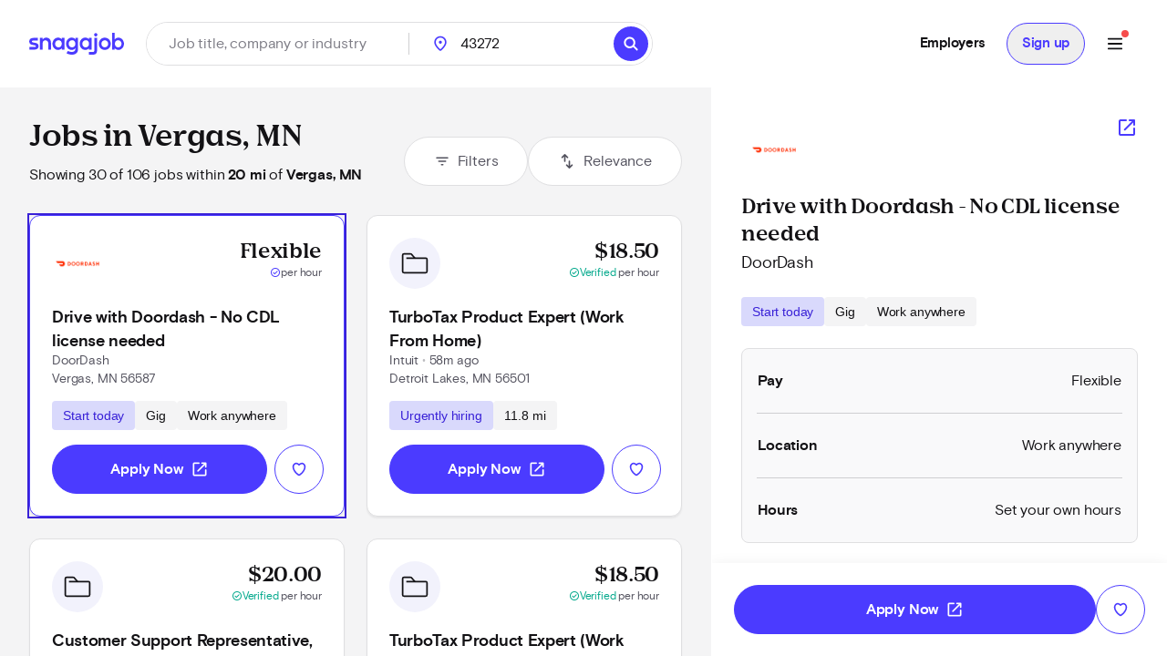

--- FILE ---
content_type: text/html; charset=utf-8
request_url: https://www.snagajob.com/find-jobs/w-vergas,+mn
body_size: 35130
content:
<!DOCTYPE html><html lang="en"><head><link rel="preconnect" href="https://fonts.gstatic.com" crossorigin="">
  <meta charset="utf-8">
  <title>Vergas, MN Jobs Paying $20 - $42 per hour - Now Hiring | Snagajob</title>
  <base href="/">
  <meta name="viewport" content="width=device-width, initial-scale=1">
  <meta name="google-site-verification" content="TeCRKtPW1oYWIAZ5frm-NWW1SNUYSvC29YiTegxDnts">
  <meta name="theme-color" content="#FFFFFF">
  <link rel="icon" type="image/x-icon" href="v2assets/saj/favicons/favicon.ico">
  <link rel="icon" sizes="192x192" href="v2assets/images/icons/icon.png">
  <link rel="apple-touch-icon" href="v2assets/images/icons/icon.png">
  <meta name="msapplication-square310x310logo" content="v2assets/images/icons/icon_largetile.png">
  <meta name="msapplication-square70x70logo" content="v2assets/images/icons/icon_smalltile.png">
  <meta name="msapplication-square150x150logo" content="v2assets/images/icons/icon_mediumtile.png">
  <meta name="msapplication-wide310x150logo" content="v2assets/images/icons/icon_widetile.png">
  <meta property="og:image" content="v2assets/images/facebook_site_share.png">
  <meta property="og:image:width" content="2500">
  <meta property="og:image:height" content="1313">
  <link rel="preload" as="font" type="font/woff2" href="v2assets/saj/fonts/basis-grotesque/basis-grotesque-bold.woff2" crossorigin="" async="">
  <link rel="preload" as="font" type="font/woff2" href="v2assets/saj/fonts/basis-grotesque/basis-grotesque-regular.woff2" crossorigin="" async="">
  <link rel="preload" as="font" type="font/woff2" href="v2assets/saj/fonts/snagajob-nib/snagajob-nib-bold.woff2" crossorigin="" async="">
  <link rel="preconnect" href="https://www.gstatic.com" crossorigin="">
  <link rel="preconnect" href="https://www.google.com" crossorigin="">
  <link rel="dns-prefetch" href="https://origin.xtlo.net" crossorigin="">
  <link rel="dns-prefetch" href="https://www.gstatic.com" crossorigin="">
  <link rel="dns-prefetch" href="https://www.google.com" crossorigin="">
  <link rel="dns-prefetch" href="https://mboxedge34.tt.omtrdc.net" crossorigin="">
  <link rel="manifest" href="v2assets/json/manifest.json">
  <style>@font-face{font-family:'Material Symbols Rounded';font-style:normal;font-weight:400;font-display:block;src:url(https://fonts.gstatic.com/s/materialsymbolsrounded/v311/syl0-zNym6YjUruM-QrEh7-nyTnjDwKNJ_190FjpZIvDmUSVOK7BDB_Qb9vUSzq3wzLK-P0J-V_Zs-QtQth3-jOcbTCVpeRL2w5rwZu2rIelXxc.woff2) format('woff2');}.material-symbols-rounded{font-family:'Material Symbols Rounded';font-weight:normal;font-style:normal;font-size:24px;line-height:1;letter-spacing:normal;text-transform:none;display:inline-block;white-space:nowrap;word-wrap:normal;direction:ltr;-webkit-font-feature-settings:'liga';-webkit-font-smoothing:antialiased;}</style>
<link rel="stylesheet" href="seeker-app/styles.c0664db8ff6346a1.css"><style ng-app-id="ng">[_nghost-ng-c3469829097]:empty{display:none}

/*# sourceMappingURL=mobile-navigation-bar.component.ts-angular-inline--46.css.map*/</style><style ng-app-id="ng">[_nghost-ng-c2352292980]{--tw-bg-opacity: 1;background-color:rgb(244 244 245 / var(--tw-bg-opacity));min-height:calc(100vh - 164px)}[_nghost-ng-c2352292980]     #filter-button+span{--tw-ring-offset-shadow: var(--tw-ring-inset) 0 0 0 var(--tw-ring-offset-width) var(--tw-ring-offset-color);--tw-ring-shadow: var(--tw-ring-inset) 0 0 0 calc(0px + var(--tw-ring-offset-width)) var(--tw-ring-color);box-shadow:var(--tw-ring-offset-shadow),var(--tw-ring-shadow),var(--tw-shadow, 0 0 #0000)}.scrollbar[_ngcontent-ng-c2352292980]{-webkit-overflow-scrolling:touch}.scrollbar[_ngcontent-ng-c2352292980]::-webkit-scrollbar{-webkit-appearance:none;width:16px}.scrollbar[_ngcontent-ng-c2352292980]::-webkit-scrollbar-track{-webkit-box-shadow:inset 0 0 6px rgba(0,0,0,.2)}.scrollbar[_ngcontent-ng-c2352292980]::-webkit-scrollbar-thumb{border:4px solid rgba(0,0,0,0);background-clip:padding-box;-webkit-border-radius:8px;background-color:#00000026;-webkit-box-shadow:inset -1px -1px 0 rgba(0,0,0,.05),inset 1px 1px 0 rgba(0,0,0,.05);min-height:240px}.scrollbar[_ngcontent-ng-c2352292980]::-webkit-scrollbar-button{width:0;height:0;display:none}.scrollbar[_ngcontent-ng-c2352292980]::-webkit-scrollbar-corner{background-color:transparent}.empty-search-results-container[_ngcontent-ng-c2352292980]{height:calc(100vh - 88px);-webkit-overflow-scrolling:touch}[_nghost-ng-c2352292980]     .mat-drawer-container-has-open .mat-drawer-content{display:none}@media (min-width: 960px){[_nghost-ng-c2352292980]     .mat-drawer-container-has-open .mat-drawer-content{display:block}}  .mat-drawer-container.mat-drawer-container-explicit-backdrop{position:unset!important}  .mat-drawer-container.mat-drawer-container-explicit-backdrop   .mat-drawer-content{position:unset!important}</style><link rel="canonical" href="https://www.snagajob.com/find-jobs/w-vergas,+mn"><meta property="og:url" content="https://www.snagajob.com/find-jobs/w-vergas,+mn"><meta name="twitter:site:id" content="14117433"><style ng-app-id="ng">.mat-drawer-container{position:relative;z-index:1;color:var(--mat-sidenav-content-text-color);background-color:var(--mat-sidenav-content-background-color);box-sizing:border-box;-webkit-overflow-scrolling:touch;display:block;overflow:hidden}.mat-drawer-container[fullscreen]{top:0;left:0;right:0;bottom:0;position:absolute}.mat-drawer-container[fullscreen].mat-drawer-container-has-open{overflow:hidden}.mat-drawer-container.mat-drawer-container-explicit-backdrop .mat-drawer-side{z-index:3}.mat-drawer-container.ng-animate-disabled .mat-drawer-backdrop,.mat-drawer-container.ng-animate-disabled .mat-drawer-content,.ng-animate-disabled .mat-drawer-container .mat-drawer-backdrop,.ng-animate-disabled .mat-drawer-container .mat-drawer-content{transition:none}.mat-drawer-backdrop{top:0;left:0;right:0;bottom:0;position:absolute;display:block;z-index:3;visibility:hidden}.mat-drawer-backdrop.mat-drawer-shown{visibility:visible;background-color:var(--mat-sidenav-scrim-color)}.mat-drawer-transition .mat-drawer-backdrop{transition-duration:400ms;transition-timing-function:cubic-bezier(0.25, 0.8, 0.25, 1);transition-property:background-color,visibility}.cdk-high-contrast-active .mat-drawer-backdrop{opacity:.5}.mat-drawer-content{position:relative;z-index:1;display:block;height:100%;overflow:auto}.mat-drawer-transition .mat-drawer-content{transition-duration:400ms;transition-timing-function:cubic-bezier(0.25, 0.8, 0.25, 1);transition-property:transform,margin-left,margin-right}.mat-drawer{box-shadow:0px 8px 10px -5px rgba(0, 0, 0, 0.2), 0px 16px 24px 2px rgba(0, 0, 0, 0.14), 0px 6px 30px 5px rgba(0, 0, 0, 0.12);position:relative;z-index:4;color:var(--mat-sidenav-container-text-color);background-color:var(--mat-sidenav-container-background-color);border-top-right-radius:var(--mat-sidenav-container-shape);border-bottom-right-radius:var(--mat-sidenav-container-shape);display:block;position:absolute;top:0;bottom:0;z-index:3;outline:0;box-sizing:border-box;overflow-y:auto;transform:translate3d(-100%, 0, 0)}.cdk-high-contrast-active .mat-drawer,.cdk-high-contrast-active [dir=rtl] .mat-drawer.mat-drawer-end{border-right:solid 1px currentColor}.cdk-high-contrast-active [dir=rtl] .mat-drawer,.cdk-high-contrast-active .mat-drawer.mat-drawer-end{border-left:solid 1px currentColor;border-right:none}.mat-drawer.mat-drawer-side{z-index:2}.mat-drawer.mat-drawer-end{right:0;transform:translate3d(100%, 0, 0);border-top-left-radius:var(--mat-sidenav-container-shape);border-bottom-left-radius:var(--mat-sidenav-container-shape);border-top-right-radius:0;border-bottom-right-radius:0}[dir=rtl] .mat-drawer{border-top-left-radius:var(--mat-sidenav-container-shape);border-bottom-left-radius:var(--mat-sidenav-container-shape);border-top-right-radius:0;border-bottom-right-radius:0;transform:translate3d(100%, 0, 0)}[dir=rtl] .mat-drawer.mat-drawer-end{border-top-right-radius:var(--mat-sidenav-container-shape);border-bottom-right-radius:var(--mat-sidenav-container-shape);border-top-left-radius:0;border-bottom-left-radius:0;left:0;right:auto;transform:translate3d(-100%, 0, 0)}.mat-drawer[style*="visibility: hidden"]{display:none}.mat-drawer-side{box-shadow:none;border-right-color:var(--mat-sidenav-container-divider-color);border-right-width:1px;border-right-style:solid}.mat-drawer-side.mat-drawer-end{border-left-color:var(--mat-sidenav-container-divider-color);border-left-width:1px;border-left-style:solid;border-right:none}[dir=rtl] .mat-drawer-side{border-left-color:var(--mat-sidenav-container-divider-color);border-left-width:1px;border-left-style:solid;border-right:none}[dir=rtl] .mat-drawer-side.mat-drawer-end{border-right-color:var(--mat-sidenav-container-divider-color);border-right-width:1px;border-right-style:solid;border-left:none}.mat-drawer-inner-container{width:100%;height:100%;overflow:auto;-webkit-overflow-scrolling:touch}.mat-sidenav-fixed{position:fixed}</style><style ng-app-id="ng">[_nghost-ng-c3545330130]{display:block;width:100%}.stickyHeader[_nghost-ng-c3545330130]{position:sticky;top:0;z-index:20}@media (min-width: 960px){.stickyHeader[_nghost-ng-c3545330130]{position:static;z-index:0}}.transparent-background[_nghost-ng-c3545330130]   header[_ngcontent-ng-c3545330130]{background:transparent}[_nghost-ng-c3545330130]   .updates-drawer-container[_ngcontent-ng-c3545330130]{overflow:visible;z-index:50}[_nghost-ng-c3545330130]   .updates-drawer-container[_ngcontent-ng-c3545330130]   .mat-drawer[_ngcontent-ng-c3545330130]{width:100vw;height:100vh;background-color:#fff;position:fixed;top:0;box-shadow:-4px 0 8px -5px #29283666}@media (min-width: 600px){[_nghost-ng-c3545330130]   .updates-drawer-container[_ngcontent-ng-c3545330130]   .mat-drawer[_ngcontent-ng-c3545330130]{height:calc(100vh - 102px);width:340px}}</style><style ng-app-id="ng">[_nghost-ng-c1582118416]{display:block;width:100%}[_nghost-ng-c1582118416]   header[_ngcontent-ng-c1582118416]{min-height:78px}[_nghost-ng-c1582118416]   header.no-padding[_ngcontent-ng-c1582118416]{padding-top:0;padding-bottom:0}[_nghost-ng-c1582118416]   header[_ngcontent-ng-c1582118416]     nav-item{margin-right:0}[_nghost-ng-c1582118416]   .login-button-container[_ngcontent-ng-c1582118416]   button[_ngcontent-ng-c1582118416], [_nghost-ng-c1582118416]   .login-button-container[_ngcontent-ng-c1582118416]   a[_ngcontent-ng-c1582118416]{width:100%}[_nghost-ng-c1582118416]   mobile-menu-header[_ngcontent-ng-c1582118416]   button[_ngcontent-ng-c1582118416]{background:none;border:none;padding:0}[_nghost-ng-c1582118416]   .top-level-nav[_ngcontent-ng-c1582118416]{background:none;color:inherit;font:inherit;cursor:pointer;outline:inherit;width:100%;display:flex;align-items:center;justify-content:space-between}</style><style ng-app-id="ng">[_nghost-ng-c1477460928]{display:grid;align-items:center;color:#fff;padding:12px 16px;position:relative;background:#fff;grid-template-columns:auto 1fr;min-height:102px}@media (min-width: 960px){[_nghost-ng-c1477460928]{grid-template-columns:auto auto 1fr;padding:12px 32px}}[_nghost-ng-c1477460928]   .logo-container[_ngcontent-ng-c1477460928], [_nghost-ng-c1477460928]   .logo-container[_ngcontent-ng-c1477460928]   a[_ngcontent-ng-c1477460928]{display:flex}.utility-nav[_nghost-ng-c1477460928]   .logo-container[_ngcontent-ng-c1477460928]{display:none}.utility-nav[_nghost-ng-c1477460928]   .nav-container[_ngcontent-ng-c1477460928]{grid-column:1/3;grid-row:1/2;justify-content:space-evenly}@media (min-width: 960px){.utility-nav[_nghost-ng-c1477460928]   .logo-container[_ngcontent-ng-c1477460928]{display:block}.utility-nav[_nghost-ng-c1477460928]   .nav-container[_ngcontent-ng-c1477460928]{grid-column:3/4;grid-row:1/2;display:flex;justify-content:flex-end}}[_nghost-ng-c1477460928]   .logo[_ngcontent-ng-c1477460928]{width:120px;grid-column:1/2;grid-row:1/2}[_nghost-ng-c1477460928]   .icon-search[_ngcontent-ng-c1477460928]{font-size:28px;color:#fff}[_nghost-ng-c1477460928]   freeform-search-control[_ngcontent-ng-c1477460928]{grid-column:1/4;grid-row:2/3;margin-right:0}[_nghost-ng-c1477460928]   freeform-search-control.search-top-indent[_ngcontent-ng-c1477460928]{margin-bottom:16px}@media (min-width: 600px){[_nghost-ng-c1477460928]   freeform-search-control[_ngcontent-ng-c1477460928]{grid-column:2/3;grid-row:1/2;margin-right:16px}[_nghost-ng-c1477460928]   freeform-search-control.search-top-indent[_ngcontent-ng-c1477460928]{margin-bottom:0}}[_nghost-ng-c1477460928]   .nav-container[_ngcontent-ng-c1477460928]{grid-column:3/4;grid-row:1/2;justify-content:flex-end;display:flex;flex:1;white-space:nowrap}</style><style ng-app-id="ng">[_nghost-ng-c2821351550]{position:relative}[_nghost-ng-c2821351550]   .default-subnav[_ngcontent-ng-c2821351550]{border-radius:8px;box-shadow:0 2px 4px -1px #0003,0 4px 5px #00000024,0 1px 10px #0000001f;overflow:auto;padding:0;position:absolute;top:100%;z-index:1001}[_nghost-ng-c2821351550]   .old-button.nav-item[_ngcontent-ng-c2821351550]{border:0;font-size:16px;background:transparent}[_nghost-ng-c2821351550]   .old-button.nav-item[_ngcontent-ng-c2821351550]:focus-visible{outline-offset:2px}[_nghost-ng-c2821351550]   .old-button.nav-item.show-border[_ngcontent-ng-c2821351550]{padding:8px 24px;line-height:14px;border-radius:20px;border:1px solid #d9d9fc}[_nghost-ng-c2821351550]   a[_ngcontent-ng-c2821351550], [_nghost-ng-c2821351550]   .old-button[_ngcontent-ng-c2821351550], [_nghost-ng-c2821351550]   div[_ngcontent-ng-c2821351550], [_nghost-ng-c2821351550]   span.item-content[_ngcontent-ng-c2821351550]{display:flex;align-items:center;font-size:15px;line-height:20px;letter-spacing:-.02em;font-weight:700}[_nghost-ng-c2821351550]   a[_ngcontent-ng-c2821351550]   span.item-content.has-icon[_ngcontent-ng-c2821351550], [_nghost-ng-c2821351550]   .old-button[_ngcontent-ng-c2821351550]   span.item-content.has-icon[_ngcontent-ng-c2821351550], [_nghost-ng-c2821351550]   div[_ngcontent-ng-c2821351550]   span.item-content.has-icon[_ngcontent-ng-c2821351550], [_nghost-ng-c2821351550]   span.item-content[_ngcontent-ng-c2821351550]   span.item-content.has-icon[_ngcontent-ng-c2821351550]{flex-direction:column}[_nghost-ng-c2821351550]   a[_ngcontent-ng-c2821351550]   span.item-content.has-icon[_ngcontent-ng-c2821351550]   .menu-item-text[_ngcontent-ng-c2821351550], [_nghost-ng-c2821351550]   .old-button[_ngcontent-ng-c2821351550]   span.item-content.has-icon[_ngcontent-ng-c2821351550]   .menu-item-text[_ngcontent-ng-c2821351550], [_nghost-ng-c2821351550]   div[_ngcontent-ng-c2821351550]   span.item-content.has-icon[_ngcontent-ng-c2821351550]   .menu-item-text[_ngcontent-ng-c2821351550], [_nghost-ng-c2821351550]   span.item-content[_ngcontent-ng-c2821351550]   span.item-content.has-icon[_ngcontent-ng-c2821351550]   .menu-item-text[_ngcontent-ng-c2821351550]{margin-left:8px}@media (max-width: 599.99px),(min-width: 600px) and (max-width: 959.99px),(min-width: 960px) and (max-width: 1279.99px){[_nghost-ng-c2821351550]   a[_ngcontent-ng-c2821351550]   span.item-content.has-icon[_ngcontent-ng-c2821351550]   .menu-item-text[_ngcontent-ng-c2821351550], [_nghost-ng-c2821351550]   .old-button[_ngcontent-ng-c2821351550]   span.item-content.has-icon[_ngcontent-ng-c2821351550]   .menu-item-text[_ngcontent-ng-c2821351550], [_nghost-ng-c2821351550]   div[_ngcontent-ng-c2821351550]   span.item-content.has-icon[_ngcontent-ng-c2821351550]   .menu-item-text[_ngcontent-ng-c2821351550], [_nghost-ng-c2821351550]   span.item-content[_ngcontent-ng-c2821351550]   span.item-content.has-icon[_ngcontent-ng-c2821351550]   .menu-item-text[_ngcontent-ng-c2821351550]{font-size:14px;font-weight:600;margin-top:8px;line-height:20px}[_nghost-ng-c2821351550]   a[_ngcontent-ng-c2821351550]   span.item-content.has-icon[_ngcontent-ng-c2821351550]   .nav-icon[_ngcontent-ng-c2821351550], [_nghost-ng-c2821351550]   .old-button[_ngcontent-ng-c2821351550]   span.item-content.has-icon[_ngcontent-ng-c2821351550]   .nav-icon[_ngcontent-ng-c2821351550], [_nghost-ng-c2821351550]   div[_ngcontent-ng-c2821351550]   span.item-content.has-icon[_ngcontent-ng-c2821351550]   .nav-icon[_ngcontent-ng-c2821351550], [_nghost-ng-c2821351550]   span.item-content[_ngcontent-ng-c2821351550]   span.item-content.has-icon[_ngcontent-ng-c2821351550]   .nav-icon[_ngcontent-ng-c2821351550]{margin-right:0}}[_nghost-ng-c2821351550]   a[_ngcontent-ng-c2821351550], [_nghost-ng-c2821351550]   .old-button[_ngcontent-ng-c2821351550]{padding:12px 16px}[_nghost-ng-c2821351550]   .no-padding[_ngcontent-ng-c2821351550]   a[_ngcontent-ng-c2821351550], [_nghost-ng-c2821351550]   .no-padding[_ngcontent-ng-c2821351550]   .old-button[_ngcontent-ng-c2821351550]{padding:0}.selected[_nghost-ng-c2821351550]   a[_ngcontent-ng-c2821351550], .selected[_nghost-ng-c2821351550]   .old-button[_ngcontent-ng-c2821351550], .selected[_nghost-ng-c2821351550]   div[_ngcontent-ng-c2821351550], .selected[_nghost-ng-c2821351550]   span.item-content[_ngcontent-ng-c2821351550]{color:#4b3bff}  .mat-mdc-menu-panel.mat-mdc-menu-panel{border-radius:8px!important;background-color:#fff}  .mat-mdc-menu-panel.mat-mdc-menu-panel.custom-subnav{max-width:556px;max-height:800px}  .mat-mdc-menu-panel.mat-mdc-menu-panel .mat-mdc-menu-content{padding:0}</style><style ng-app-id="ng">mat-menu{display:none}.mat-mdc-menu-content{margin:0;padding:8px 0;list-style-type:none}.mat-mdc-menu-content:focus{outline:none}.mat-mdc-menu-content,.mat-mdc-menu-content .mat-mdc-menu-item .mat-mdc-menu-item-text{-moz-osx-font-smoothing:grayscale;-webkit-font-smoothing:antialiased;white-space:normal;font-family:var(--mat-menu-item-label-text-font);line-height:var(--mat-menu-item-label-text-line-height);font-size:var(--mat-menu-item-label-text-size);letter-spacing:var(--mat-menu-item-label-text-tracking);font-weight:var(--mat-menu-item-label-text-weight)}.mat-mdc-menu-panel{min-width:112px;max-width:280px;overflow:auto;-webkit-overflow-scrolling:touch;box-sizing:border-box;outline:0;border-radius:var(--mat-menu-container-shape);background-color:var(--mat-menu-container-color);will-change:transform,opacity}.mat-mdc-menu-panel.ng-animating{pointer-events:none}.cdk-high-contrast-active .mat-mdc-menu-panel{outline:solid 1px}.mat-mdc-menu-item{display:flex;position:relative;align-items:center;justify-content:flex-start;overflow:hidden;padding:0;padding-left:16px;padding-right:16px;-webkit-user-select:none;user-select:none;cursor:pointer;outline:none;border:none;-webkit-tap-highlight-color:rgba(0,0,0,0);cursor:pointer;width:100%;text-align:left;box-sizing:border-box;color:inherit;font-size:inherit;background:none;text-decoration:none;margin:0;align-items:center;min-height:48px}.mat-mdc-menu-item:focus{outline:none}[dir=rtl] .mat-mdc-menu-item,.mat-mdc-menu-item[dir=rtl]{padding-left:16px;padding-right:16px}.mat-mdc-menu-item::-moz-focus-inner{border:0}.mat-mdc-menu-item,.mat-mdc-menu-item:visited,.mat-mdc-menu-item:link{color:var(--mat-menu-item-label-text-color)}.mat-mdc-menu-item .mat-icon-no-color,.mat-mdc-menu-item .mat-mdc-menu-submenu-icon{color:var(--mat-menu-item-icon-color)}.mat-mdc-menu-item[disabled]{cursor:default;opacity:.38}.mat-mdc-menu-item[disabled]::after{display:block;position:absolute;content:"";top:0;left:0;bottom:0;right:0}.mat-mdc-menu-item .mat-icon{margin-right:16px}[dir=rtl] .mat-mdc-menu-item{text-align:right}[dir=rtl] .mat-mdc-menu-item .mat-icon{margin-right:0;margin-left:16px}.mat-mdc-menu-item.mat-mdc-menu-item-submenu-trigger{padding-right:32px}[dir=rtl] .mat-mdc-menu-item.mat-mdc-menu-item-submenu-trigger{padding-right:16px;padding-left:32px}.mat-mdc-menu-item:not([disabled]):hover{background-color:var(--mat-menu-item-hover-state-layer-color)}.mat-mdc-menu-item:not([disabled]).cdk-program-focused,.mat-mdc-menu-item:not([disabled]).cdk-keyboard-focused,.mat-mdc-menu-item:not([disabled]).mat-mdc-menu-item-highlighted{background-color:var(--mat-menu-item-focus-state-layer-color)}.cdk-high-contrast-active .mat-mdc-menu-item{margin-top:1px}.mat-mdc-menu-submenu-icon{position:absolute;top:50%;right:16px;transform:translateY(-50%);width:5px;height:10px;fill:currentColor}[dir=rtl] .mat-mdc-menu-submenu-icon{right:auto;left:16px;transform:translateY(-50%) scaleX(-1)}.cdk-high-contrast-active .mat-mdc-menu-submenu-icon{fill:CanvasText}.mat-mdc-menu-item .mat-mdc-menu-ripple{top:0;left:0;right:0;bottom:0;position:absolute;pointer-events:none}</style><style ng-app-id="ng">[_nghost-ng-c223820081]   .nav-link[_ngcontent-ng-c223820081]{padding:12px 16px!important;line-height:20px!important;box-sizing:border-box}[_nghost-ng-c223820081]   .nav-link[_ngcontent-ng-c223820081]:focus-visible{border-bottom:0;border-top:0}</style><style ng-app-id="ng">[_nghost-ng-c1680317891]{position:relative;display:grid;grid-gap:1px;font-size:16px;padding:0;background-color:#fff;border-radius:32px;grid-template-columns:1fr 52px}@media (min-width: 960px){[_nghost-ng-c1680317891]{grid-template-columns:minmax(150px,1fr) minmax(150px,250px) 110px auto}}.mobile[_nghost-ng-c1680317891]{grid-template-columns:1fr}[_nghost-ng-c1680317891]   .location-hint-location[_ngcontent-ng-c1680317891]{display:none;left:288px}@media (min-width: 960px){[_nghost-ng-c1680317891]   .location-hint-location[_ngcontent-ng-c1680317891]{display:inline-block}}[_nghost-ng-c1680317891]   .location-hint-search[_ngcontent-ng-c1680317891]{display:inline-block;margin-top:30px}@media (min-width: 960px){[_nghost-ng-c1680317891]   .location-hint-search[_ngcontent-ng-c1680317891]{display:none;margin-top:0}}[_nghost-ng-c1680317891]   location-search[_ngcontent-ng-c1680317891]{grid-column:1;-ms-grid-column:1}@media (min-width: 960px){[_nghost-ng-c1680317891]   location-search[_ngcontent-ng-c1680317891]{grid-column:2;-ms-grid-column:3}}[_nghost-ng-c1680317891]   location-search.alternate[_ngcontent-ng-c1680317891]{grid-column:1/span 2}[_nghost-ng-c1680317891]   distance-dropdown[_ngcontent-ng-c1680317891]{grid-column:2;-ms-grid-column:2}@media (min-width: 960px){[_nghost-ng-c1680317891]   distance-dropdown[_ngcontent-ng-c1680317891]{grid-column:3;-ms-grid-column:5}}[_nghost-ng-c1680317891]   distance-dropdown.alternate[_ngcontent-ng-c1680317891]{display:none}[_nghost-ng-c1680317891]   .location-radius-box-shadow[_ngcontent-ng-c1680317891]{grid-column:1/3;grid-row:2;box-shadow:0 2px 8px #29283666}@media (min-width: 960px){[_nghost-ng-c1680317891]   .location-radius-box-shadow[_ngcontent-ng-c1680317891]{display:none}}[_nghost-ng-c1680317891]   search-button[_ngcontent-ng-c1680317891]{display:contents}.mobile-search[_nghost-ng-c1680317891]{display:grid!important;border:1px solid #dfdfe1;height:56px;padding-left:2px;padding-right:2px;box-shadow:0 2px 4px #0000000a}[_nghost-ng-c1680317891]   .location-radius-box-shadow[_ngcontent-ng-c1680317891]{box-shadow:none}.header[_nghost-ng-c1680317891]{height:56px;border:1px solid #dfdfe1;padding:0;margin-left:0}.header[_nghost-ng-c1680317891]   keyword-search[_ngcontent-ng-c1680317891]{width:calc(100% - 56px);box-shadow:none}.header[_nghost-ng-c1680317891]   keyword-search[_ngcontent-ng-c1680317891]   input[_ngcontent-ng-c1680317891]{height:54px;padding-left:24px}.header[_nghost-ng-c1680317891]   keyword-search[_ngcontent-ng-c1680317891]   input[_ngcontent-ng-c1680317891]:focus{border-bottom:none}.header[_nghost-ng-c1680317891]   keyword-search[_ngcontent-ng-c1680317891]   icon-close[_ngcontent-ng-c1680317891]{display:none}.header[_nghost-ng-c1680317891]   location-search[_ngcontent-ng-c1680317891]{display:none}@media (min-width: 960px){.header[_nghost-ng-c1680317891]{height:48px;border:1px solid #dfdfe1;padding:0}.header[_nghost-ng-c1680317891]   keyword-search[_ngcontent-ng-c1680317891]{width:288px}.header[_nghost-ng-c1680317891]   keyword-search[_ngcontent-ng-c1680317891]:after{content:"";border-right:1px solid #cfcfd1;height:24px}.header[_nghost-ng-c1680317891]   keyword-search[_ngcontent-ng-c1680317891]   input[_ngcontent-ng-c1680317891]{height:46px;padding-left:0;border-radius:23px}.header[_nghost-ng-c1680317891]   keyword-search[_ngcontent-ng-c1680317891]   icon-close[_ngcontent-ng-c1680317891]{display:block}.header[_nghost-ng-c1680317891]   location-search[_ngcontent-ng-c1680317891]{display:block}.header[_nghost-ng-c1680317891]   location-search[_ngcontent-ng-c1680317891]   .location-pin[_ngcontent-ng-c1680317891]{top:12px!important}.header[_nghost-ng-c1680317891]   location-search[_ngcontent-ng-c1680317891]   input[_ngcontent-ng-c1680317891]{height:46px;border-radius:23px}.header[_nghost-ng-c1680317891]   search-flyout[_ngcontent-ng-c1680317891]{margin-top:8px!important}[_nghost-ng-c1680317891]   keyword-search[_ngcontent-ng-c1680317891], [_nghost-ng-c1680317891]   location-search[_ngcontent-ng-c1680317891]{display:inline-flex;align-items:center}.homePage[_nghost-ng-c1680317891]{width:930px;grid-template-columns:370px minmax(100px,1fr) 96px 64px}.homePage[_nghost-ng-c1680317891]   keyword-search[_ngcontent-ng-c1680317891]:after, .homePage[_nghost-ng-c1680317891]   location-search[_ngcontent-ng-c1680317891]:after{content:"";border-right:1px solid #cfcfd1;height:24px}}</style><style ng-app-id="ng">[_nghost-ng-c1144289301]{display:inline-block;position:relative}[_nghost-ng-c1144289301]   input.no-focus-indicator[_ngcontent-ng-c1144289301]:focus, [_nghost-ng-c1144289301]   input.no-focus-indicator[_ngcontent-ng-c1144289301]:focus-visible{outline:none}[_nghost-ng-c1144289301]   input.no-focus-indicator.focus-visible[_ngcontent-ng-c1144289301], [_nghost-ng-c1144289301]   input.no-focus-indicator.focus[_ngcontent-ng-c1144289301]{outline:none}[_nghost-ng-c1144289301]   input[_ngcontent-ng-c1144289301]{-webkit-appearance:none;width:100%;border:none;font-size:inherit;line-height:44px;padding:0 24px;border-radius:27px;height:54px;color:#131215}@media (min-width: 960px){[_nghost-ng-c1144289301]   input[_ngcontent-ng-c1144289301]{height:64px;border-radius:32px}}[_nghost-ng-c1144289301]   input[_ngcontent-ng-c1144289301]::placeholder{color:#7e7d86}[_nghost-ng-c1144289301]   input.header[_ngcontent-ng-c1144289301]{height:46px;border-radius:23px}[_nghost-ng-c1144289301]   input.header[_ngcontent-ng-c1144289301]:focus{border-bottom:none}[_nghost-ng-c1144289301]   input.header[_ngcontent-ng-c1144289301]   icon-close[_ngcontent-ng-c1144289301]{display:none}[_nghost-ng-c1144289301]   input[type=search][_ngcontent-ng-c1144289301]::-webkit-search-decoration, [_nghost-ng-c1144289301]   input[type=search][_ngcontent-ng-c1144289301]::-webkit-search-cancel-button, [_nghost-ng-c1144289301]   input[type=search][_ngcontent-ng-c1144289301]::-webkit-search-results-button, [_nghost-ng-c1144289301]   input[type=search][_ngcontent-ng-c1144289301]::-webkit-search-results-decoration{display:none}[_nghost-ng-c1144289301]   i[_ngcontent-ng-c1144289301]{position:absolute;top:calc(50% - 10px);width:20px;height:20px;font-size:20px;color:#292836}[_nghost-ng-c1144289301]   i.icon-search[_ngcontent-ng-c1144289301]{left:12px}[_nghost-ng-c1144289301]   i.icon-close[_ngcontent-ng-c1144289301]{right:12px;cursor:pointer}[_nghost-ng-c1144289301]   i.icon--active[_ngcontent-ng-c1144289301]{color:#4d64f8}[_nghost-ng-c1144289301]   .search-overlay[_ngcontent-ng-c1144289301]{top:104px;box-shadow:initial;padding:16px;width:calc(100vw - 38px);max-height:calc(100vh - 180px);max-height:calc(100dvh - 180px);overflow-y:auto;-webkit-overflow-scrolling:touch;overscroll-behavior:contain;will-change:scroll-position;transform:translateZ(0);-webkit-transform:translateZ(0)}[_nghost-ng-c1144289301]   .search-overlay[_ngcontent-ng-c1144289301]   saj-chip[_ngcontent-ng-c1144289301]{touch-action:manipulation;-webkit-tap-highlight-color:transparent}@supports (-webkit-touch-callout: none) and (not (translate: none)){[_nghost-ng-c1144289301]   .search-overlay[_ngcontent-ng-c1144289301]   saj-chip[_ngcontent-ng-c1144289301]:not(:last-child){margin-bottom:8px;margin-right:8px}}[_nghost-ng-c1144289301]   search-flyout[_ngcontent-ng-c1144289301]{margin-top:24px;border-radius:8px;max-height:calc(100vh - 250px);max-height:calc(100dvh - 250px);overflow-y:auto;-webkit-overflow-scrolling:touch;overscroll-behavior:contain}[_nghost-ng-c1144289301]   search-flyout.dynamic-default-test[_ngcontent-ng-c1144289301]{width:380px}[_nghost-ng-c1144289301]   .typeahead-prediction[_ngcontent-ng-c1144289301]{min-height:40px}[_nghost-ng-c1144289301]   .typeahead-prediction--loading[_ngcontent-ng-c1144289301]{display:flex;justify-content:center;padding:12px 16px}[_nghost-ng-c1144289301]   .typeahead-prediction--item[_ngcontent-ng-c1144289301]{touch-action:manipulation;-webkit-tap-highlight-color:transparent}[_nghost-ng-c1144289301]   .typeahead-prediction--item[_ngcontent-ng-c1144289301]:hover, [_nghost-ng-c1144289301]   .typeahead-prediction--item[_ngcontent-ng-c1144289301]:focus{background-color:#edeffe;cursor:pointer}[_nghost-ng-c1144289301]   .typeahead-prediction--item[_ngcontent-ng-c1144289301]:focus{border:none;outline:none}</style><style ng-app-id="ng">[_nghost-ng-c1938976515]{display:block;position:relative}[_nghost-ng-c1938976515]   input.no-focus-indicator[_ngcontent-ng-c1938976515]:focus, [_nghost-ng-c1938976515]   input.no-focus-indicator[_ngcontent-ng-c1938976515]:focus-visible{outline:none}[_nghost-ng-c1938976515]   input.no-focus-indicator.focus-visible[_ngcontent-ng-c1938976515], [_nghost-ng-c1938976515]   input.no-focus-indicator.focus[_ngcontent-ng-c1938976515]{outline:none}[_nghost-ng-c1938976515]   input[_ngcontent-ng-c1938976515]{width:100%;height:64px;padding:0 40px 0 56px;border-radius:32px;border:none;font-size:inherit;line-height:44px;-webkit-appearance:none;color:#131215}[_nghost-ng-c1938976515]   input.header[_ngcontent-ng-c1938976515]{height:46px;border-radius:23px}[_nghost-ng-c1938976515]   input[_ngcontent-ng-c1938976515]::placeholder{color:#7e7d86}[_nghost-ng-c1938976515]   input[type=search][_ngcontent-ng-c1938976515]::-webkit-search-decoration, [_nghost-ng-c1938976515]   input[type=search][_ngcontent-ng-c1938976515]::-webkit-search-cancel-button, [_nghost-ng-c1938976515]   input[type=search][_ngcontent-ng-c1938976515]::-webkit-search-results-button, [_nghost-ng-c1938976515]   input[type=search][_ngcontent-ng-c1938976515]::-webkit-search-results-decoration{display:none}[_nghost-ng-c1938976515]   .current-location[_ngcontent-ng-c1938976515], [_nghost-ng-c1938976515]   .location-list--item[_ngcontent-ng-c1938976515], [_nghost-ng-c1938976515]   .icon--search-box[_ngcontent-ng-c1938976515]{cursor:pointer}[_nghost-ng-c1938976515]   .current-location[_ngcontent-ng-c1938976515], [_nghost-ng-c1938976515]   .location-list--item[_ngcontent-ng-c1938976515]{padding:12px 16px;transition:background-color .3s ease-out}[_nghost-ng-c1938976515]   .current-location[_ngcontent-ng-c1938976515]:hover, [_nghost-ng-c1938976515]   .current-location[_ngcontent-ng-c1938976515]:focus, [_nghost-ng-c1938976515]   .location-list--item[_ngcontent-ng-c1938976515]:hover, [_nghost-ng-c1938976515]   .location-list--item[_ngcontent-ng-c1938976515]:focus{background-color:#edeffe}[_nghost-ng-c1938976515]   .current-location[_ngcontent-ng-c1938976515]:focus, [_nghost-ng-c1938976515]   .location-list--item[_ngcontent-ng-c1938976515]:focus{border:none;outline:none}[_nghost-ng-c1938976515]   .search-overlay[_ngcontent-ng-c1938976515]{top:115px;box-shadow:initial;padding:0;width:calc(100vw - 32px)}[_nghost-ng-c1938976515]   .search-overlay.alternate[_ngcontent-ng-c1938976515]{top:44px}[_nghost-ng-c1938976515]   .search-overlay[_ngcontent-ng-c1938976515]   .current-location[_ngcontent-ng-c1938976515], [_nghost-ng-c1938976515]   .search-overlay[_ngcontent-ng-c1938976515]   .location-list--item[_ngcontent-ng-c1938976515]{padding-left:0}[_nghost-ng-c1938976515]   .typeahead-prediction[_ngcontent-ng-c1938976515]{min-height:40px}[_nghost-ng-c1938976515]   .typeahead-prediction--loading[_ngcontent-ng-c1938976515]{display:flex;justify-content:center;padding:12px 16px}[_nghost-ng-c1938976515]   .typeahead-prediction--item[_ngcontent-ng-c1938976515]{padding:12px 16px}[_nghost-ng-c1938976515]   .typeahead-prediction--item[_ngcontent-ng-c1938976515]:hover, [_nghost-ng-c1938976515]   .typeahead-prediction--item[_ngcontent-ng-c1938976515]:focus{background-color:#edeffe;cursor:pointer}[_nghost-ng-c1938976515]   .typeahead-prediction--item[_ngcontent-ng-c1938976515]:focus{border:none;outline:none}[_nghost-ng-c1938976515]   search-flyout[_ngcontent-ng-c1938976515]{margin-top:24px;border-radius:8px}</style><style ng-app-id="ng">[_nghost-ng-c2674484307]   button[_ngcontent-ng-c2674484307]{box-shadow:none;display:flex;justify-content:center;align-items:center;height:44px;width:44px;border-radius:22px;margin-top:5px;margin-left:4px}@media (min-width: 960px){[_nghost-ng-c2674484307]   button[_ngcontent-ng-c2674484307]{height:52px;width:52px;border-radius:26px;margin-top:6px;margin-left:6px}}[_nghost-ng-c2674484307]   button[_ngcontent-ng-c2674484307]   img[_ngcontent-ng-c2674484307]{height:20px;width:20px;filter:invert(1);display:inline}@media (min-width: 960px){[_nghost-ng-c2674484307]   button.header[_ngcontent-ng-c2674484307]{height:38px;width:38px;margin-top:0;right:4px;top:4px;position:absolute;margin-right:0}}</style><meta property="og:title" content="Vergas, MN Jobs Paying $20 - $42 per hour - Now Hiring | Snagajob"><meta name="twitter:title" content="Vergas, MN Jobs Paying $20 - $42 per hour - Now Hiring | Snagajob"><meta name="description" content="Find hourly jobs in Vergas, MN on Snagajob.com. Apply to 106 full-time and part-time jobs, gigs, shifts, local jobs and more!"><meta property="og:description" content="Find hourly jobs in Vergas, MN on Snagajob.com. Apply to 106 full-time and part-time jobs, gigs, shifts, local jobs and more!"><meta name="twitter:description" content="Find hourly jobs in Vergas, MN on Snagajob.com. Apply to 106 full-time and part-time jobs, gigs, shifts, local jobs and more!"><style ng-app-id="ng">[_nghost-ng-c2023375342]{grid-template-columns:72px auto;cursor:pointer;display:block!important;position:relative;background-color:#fff}[_nghost-ng-c2023375342]   .job-highlight[_ngcontent-ng-c2023375342]{border:1px solid #ffffff;background-color:#fff;position:absolute;width:100%;height:100%;top:0;left:100%;transition:left .2s ease-in-out}[_nghost-ng-c2023375342]   .job-highlight.highlight-in-view[_ngcontent-ng-c2023375342]{left:0}[_nghost-ng-c2023375342]   .job-card--left-col[_ngcontent-ng-c2023375342]   .job-card--logo[_ngcontent-ng-c2023375342]   img[_ngcontent-ng-c2023375342]{width:56px;border:1px solid #E9E9EA;border-radius:28px}[_nghost-ng-c2023375342]   .job-card--left-col[_ngcontent-ng-c2023375342]   .job-card--logo[_ngcontent-ng-c2023375342]   img.industry[_ngcontent-ng-c2023375342]{height:100%;display:inline;max-width:32px;border:none;filter:invert(0%) sepia(92%) saturate(0%) hue-rotate(335deg) brightness(86%) contrast(106%)}@media (min-width: 840px) and (orientation: portrait),(min-width: 1280px) and (orientation: landscape),(min-width: 600px) and (max-width: 839.99px) and (orientation: portrait),(min-width: 960px) and (max-width: 1279.99px) and (orientation: landscape){[_nghost-ng-c2023375342]{grid-template-columns:82px auto;min-width:280px}[_nghost-ng-c2023375342]   .job-card--left-col[_ngcontent-ng-c2023375342]   img[_ngcontent-ng-c2023375342]{width:50px}}.hide-ribbon-if-empty[_nghost-ng-c2023375342]   ribbon[_ngcontent-ng-c2023375342]:not(:empty){margin-top:16px}.hide-ribbon-if-empty[_nghost-ng-c2023375342]   ribbon[_ngcontent-ng-c2023375342]:empty{display:none}.brand-stacking[_nghost-ng-c2023375342]:before, .brand-stacking[_nghost-ng-c2023375342]:after{content:"";position:absolute;background:#fff;left:50%;transform:translate(-50%);height:6px;border-bottom-left-radius:12px;border-bottom-right-radius:12px;border-bottom-width:1px;border-left-width:1px;border-right-width:1px;border-style:solid;border-color:#dfdfe1}.brand-stacking[_nghost-ng-c2023375342]:before{bottom:-7px;width:85%}.brand-stacking[_nghost-ng-c2023375342]:after{bottom:-13px;width:75%}.brand-stacking.border-primary-500[_nghost-ng-c2023375342]:before{bottom:-9px}.brand-stacking.border-primary-500[_nghost-ng-c2023375342]:after{bottom:-15px}[_nghost-ng-c2023375342]   .industry[_ngcontent-ng-c2023375342]{filter:invert(73%) sepia(5%) saturate(248%) hue-rotate(202deg) brightness(94%) contrast(85%)}.job-card--title[_ngcontent-ng-c2023375342]   h2[_ngcontent-ng-c2023375342]{-webkit-line-clamp:2;display:-webkit-box;-webkit-box-orient:vertical}</style><style ng-app-id="ng">[_nghost-ng-c2568119494]{display:inline-block}

/*# sourceMappingURL=icon-other-services.component.ts-angular-inline--36.css.map*/</style><style ng-app-id="ng">[_nghost-ng-c170534336]{display:block}

/*# sourceMappingURL=breadcrumbs.component.ts-angular-inline--54.css.map*/</style><style ng-app-id="ng">.icon-20[_ngcontent-ng-c2313688786]{height:20px;width:20px}.read-more__content[_ngcontent-ng-c2313688786]{position:relative;max-height:384px;overflow:hidden;display:-webkit-box;-webkit-box-orient:vertical}.read-more__content[_ngcontent-ng-c2313688786]   .read-more__fade[_ngcontent-ng-c2313688786]{z-index:1;position:absolute;bottom:0;width:100%;max-width:1070px;height:80px;background:linear-gradient(#fff0,#fff) left repeat}  .merchandising-container{margin-top:32px;border-bottom-width:1px;--tw-border-opacity: 1;border-color:rgb(233 233 234 / var(--tw-border-opacity));padding-bottom:32px}@media (min-width: 960px){  .merchandising-container{padding-bottom:48px;margin-top:48px}}  .merchandising-container.empty{display:none}.merch-bb[_ngcontent-ng-c2313688786]{border-bottom-width:1px;--tw-border-opacity: 1;border-color:rgb(233 233 234 / var(--tw-border-opacity));padding-bottom:32px}@media (min-width: 960px){.merch-bb[_ngcontent-ng-c2313688786]{padding-bottom:48px}}</style><style ng-app-id="ng">[_nghost-ng-c4194620607]{display:block}.items-container[_ngcontent-ng-c4194620607]     ul li{overflow-x:auto}.items-container[_ngcontent-ng-c4194620607]     ul a{min-width:50%;overflow-wrap:break-word}.items-container.two-columns[_ngcontent-ng-c4194620607]     ul{grid-template-columns:1fr 1fr!important}</style><style ng-app-id="ng">[_nghost-ng-c634402638]     a{color:#155cf3!important}.prose[_ngcontent-ng-c634402638]     pre{color:#131215}.job-description[_ngcontent-ng-c634402638]     div{word-wrap:break-word}.job-description[_ngcontent-ng-c634402638]     pre{background-color:transparent;border:none;font:inherit;margin:0;padding:0;white-space:pre-wrap;overflow:hidden;word-break:break-word}.job-description[_ngcontent-ng-c634402638]     img{max-width:100%}</style></head>
<body>
  <app ng-version="17.1.3" class="" ng-server-context="ssr"><a class="hidden desktop:block shadow-300 z-20 absolute left-8 -top-[150px] text-primary-500 bg-white font-bold p-16 rounded-4 opacity-0 focus-visible:opacity-100 focus-visible:top-8" href="/#main-content"> Skip to main content
</a><seeker-header _nghost-ng-c3545330130="" class="stickyHeader ng-star-inserted"><!----><!----><logged-out-header _ngcontent-ng-c3545330130="" _nghost-ng-c1582118416="" class="ng-star-inserted"><header _ngcontent-ng-c1582118416="" class="sirius flex !py-24 px-16 ng-tns-c1477460928-2 bg-white ng-star-inserted" _nghost-ng-c1477460928="" data-snagtag="app-header"><div _ngcontent-ng-c1477460928="" class="logo-container tablet:mr-24 flex items-center ng-tns-c1477460928-2 ng-star-inserted"><a _ngcontent-ng-c1477460928="" class="flex flex-col items-center whitespace-nowrap ng-tns-c1477460928-2 ng-star-inserted" href="/" data-snagtag="header-logo"><saj-logo _ngcontent-ng-c1477460928="" class="ng-tns-c1477460928-2 ng-star-inserted"><svg viewBox="0 0 132 30" xmlns="http://www.w3.org/2000/svg" width="104"><g fill="#4b3bff"><path d="M6.81613 23.1302H.320707v-3.7101H7.94092c.96444-.0326 1.44782-.3544 1.44782-.9677 0-2.7097-9.38641303-.0653-9.38641303-6.4524 0-3.09677 2.18683303-4.99961 5.94697303-4.99961h6.2049v3.71011H4.88726c-.70648.0326-1.18986.548-1.18986 1.1939 0 2.8379 9.3864 0 9.3864 6.4197 0 2.9686-2.0265 4.8061-6.26999 4.8061M30.3158 13.9355v9.225h-3.6973v-8.6444c0-2.614-1.8639-4.1927-4.0832-4.1927-2.2194 0-3.7927 1.5483-3.7927 3.6447v9.1947h-3.6974V7.00039h3.6974v2.19433c.9644-1.58104 2.8933-2.58143 4.9198-2.58143 4.0506 0 6.6558 2.80762 6.6558 7.32221M36.0699 15.0641c0 2.7097 1.8964 4.9367 4.6293 4.9367 2.733 0 4.6944-2.0334 4.6944-4.9367 0-2.677-1.5756-4.9366-4.4039-4.9366-2.6353 0-4.9198 2.0008-4.9198 4.9366Zm9.3237-5.96733V7.00039h3.6974V23.1302h-3.6974v-2.0964c-.8692 1.4528-3.0211 2.4835-5.1754 2.4835-4.3714 0-7.8131-3.7101-7.8131-8.4508 0-4.7408 3.4394-8.48352 7.8131-8.48352 2.1543 0 4.3086 1.03303 5.1754 2.51613M55.0054 15.0641c0-2.9358 2.2821-4.9366 4.9198-4.9366 2.8282 0 4.4039 2.2899 4.4039 4.9366 0 2.9359-1.9614 4.9367-4.6944 4.9367-2.7329 0-4.6293-2.227-4.6293-4.9367Zm4.1483 8.4509c2.2495 0 4.3411-1.0331 5.1754-2.4835v1.1286c0 2.4205-1.7685 3.9689-4.6944 4.0972-1.8963.0956-4.0506-.4198-5.7866-1.3875l-1.8011 3.225c2.0567 1.2266 4.8222 1.9029 7.683 1.9029 5.1127 0 8.2942-3.0642 8.2942-7.5158V7.00039h-3.6974v2.09638c-.8367-1.48309-2.9259-2.51613-5.1755-2.51613-4.3086 0-7.8131 3.77536-7.8131 8.48346 0 4.7081 3.472 8.4509 7.8131 8.4509M73.9735 15.0641c0 2.7097 1.8963 4.9367 4.6292 4.9367 2.733 0 4.6944-2.0334 4.6944-4.9367 0-2.677-1.5756-4.9366-4.4039-4.9366-2.6353 0-4.9197 2.0008-4.9197 4.9366Zm9.3236-5.96733V7.00039h3.6974V23.1302h-3.6974v-2.0964c-.8691 1.4528-3.0211 2.4835-5.1754 2.4835-4.3713 0-7.8131-3.7101-7.8131-8.4508 0-4.7408 3.4394-8.48352 7.8131-8.48352 2.1543 0 4.3086 1.03303 5.1754 2.51613"></path><path d="M83.2948 30v-3.7101h5.5612c1.2549 0 2.0265-.7742 2.0265-2.6444V7.00039h3.6974V24.3218c0 3.6448-1.994 5.6782-5.4334 5.6782h-5.8517ZM95.0307 2.67703c0 1.25923-1.0295 2.32258-2.3146 2.32258-1.2852 0-2.2822-1.06568-2.2822-2.32258S91.496.387096 92.7161.387096c1.2851 0 2.3146 1.065684 2.3146 2.289934ZM96.9596 15.0968c0-4.8061 3.6324-8.45086 8.2944-8.45086 4.662 0 8.359 3.64476 8.359 8.45086 0 4.806-3.632 8.3878-8.359 8.3878s-8.2944-3.6121-8.2944-8.3878Zm3.6324 0c0 2.7423 2.026 4.8387 4.662 4.8387 2.635 0 4.757-2.0964 4.757-4.8387s-2.089-4.8714-4.757-4.8714c-2.668 0-4.662 2.0964-4.662 4.8714ZM119.302 15.0641c0 2.9033 1.961 4.9367 4.694 4.9367 2.733 0 4.63-2.227 4.63-4.9367 0-2.9358-2.25-4.9366-4.92-4.9366s-4.404 2.2573-4.404 4.9366Zm12.698 0c0 4.7105-3.407 8.4205-7.748 8.4205-2.154 0-4.309-1.0656-5.175-2.5161v2.1617h-3.633V0h3.633v9.16207c.869-1.45278 3.021-2.51613 5.175-2.51613 4.341 0 7.748 3.71006 7.748 8.42056"></path></g></svg></saj-logo><!----><!----><!----><!----></a><!----><!----></div><!----><!----><!----><freeform-search-control _ngcontent-ng-c1477460928="" role="search" class="!flex header-search-control tablet:ml-24 mt-12 tablet:mt-0 ng-tns-c1477460928-2 header ng-star-inserted" _nghost-ng-c1680317891="" data-snagtag="search-menu-control-desktop"><keyword-search _ngcontent-ng-c1680317891="" _nghost-ng-c1144289301="" class="ng-tns-c1144289301-4 ng-star-inserted"><!----><!----><!----><!----><input _ngcontent-ng-c1144289301="" nofocusindicator="" autocomplete="off" type="search" aria-label="keyword" class="ng-tns-c1144289301-4 header ng-untouched ng-pristine ng-valid no-focus-indicator ng-star-inserted" placeholder="Job title, company or industry" inputmode="search" data-snagtag="keyword" value=""><!----><!----><!----><!----><!----></keyword-search><location-search _ngcontent-ng-c1680317891="" _nghost-ng-c1938976515="" class="ng-tns-c1938976515-5 alternate ng-star-inserted"><span _ngcontent-ng-c1938976515="" role="button" tabindex="0" aria-label="Current Location" class="material-symbols-rounded text-[20px] text-primary-500 absolute left-[14px] top-[calc(50%-10px)] desktop:left-24 cursor-pointer ng-tns-c1938976515-5 ng-star-inserted" data-snagtag="geo">location_on</span><!----><!----><input _ngcontent-ng-c1938976515="" nofocusindicator="" type="search" aria-label="location" autocomplete="off" class="ng-tns-c1938976515-5 header ng-untouched ng-pristine ng-valid no-focus-indicator" placeholder="City, state or zip" data-snagtag="location" inputmode="search" value="43272"><!----><!----></location-search><!----><!----><search-button _ngcontent-ng-c1680317891="" _nghost-ng-c2674484307="" class="alternate ng-star-inserted" data-snagtag="search-but"><button _ngcontent-ng-c2674484307="" aria-label="Find jobs" class="bg-primary-500 header" data-snagtag="search-nav"><img _ngcontent-ng-c2674484307="" src="/v2assets/saj/images/icons/functional/sirius-search.svg" alt="search" aria-hidden="true" width="16" height="16" aria-label="search"></button></search-button><!----></freeform-search-control><!----><!----><nav _ngcontent-ng-c1477460928="" role="navigation" class="nav-container ng-tns-c1477460928-2 my-4 desktop:my-0"><nav-item _ngcontent-ng-c1582118416="" class="hidden tablet:flex items-center ng-star-inserted" _nghost-ng-c2821351550=""><div _ngcontent-ng-c2821351550="" class=""><!----><!----><!----><!----><!----><button _ngcontent-ng-c2821351550="" class="old-button cursor-pointer nav-item text-gray-900 ng-star-inserted" id="employers" aria-expanded="false" data-snagtag="employers"><span _ngcontent-ng-c2821351550="" class="item-content ng-star-inserted"><!----><span _ngcontent-ng-c2821351550="" sajbadge="" class="menu-item-text whitespace-nowrap ng-star-inserted" aria-describedby="66fcef9c-7c54-481d-9160-444e90206646">Employers<!----></span><!----><!----><!----></span><!----></button><!----><!----><!----></div><!----></nav-item><!----><nav-item _ngcontent-ng-c1582118416="" class="flex items-center ng-star-inserted" _nghost-ng-c2821351550=""><div _ngcontent-ng-c2821351550="" class=""><!----><!----><!----><!----><button _ngcontent-ng-c2821351550="" sajbutton="" class="old-button mx-16 desktop:mx-8 !outline-0 border border-primary-500 border-solid focus-visible:ring-4 focus-visible:ring-primary-300 hover:border-primary-600 hover:text-primary-600 inline-flex justify-center px-24 py-12 rounded-[100px] text-primary-500 ui-strong-md ng-star-inserted" id="sign-up" aria-expanded="false" data-snagtag="sign-up"><span _ngcontent-ng-c2821351550="" class="item-content ng-star-inserted"><!----><span _ngcontent-ng-c2821351550="" sajbadge="" class="menu-item-text whitespace-nowrap ng-star-inserted" aria-describedby="dafb308a-27f5-4ffb-8055-5f94bb8e6877">Sign up<!----></span><!----><!----><!----></span><!----></button><!----><!----><!----><!----></div><!----></nav-item><!----><nav-item _ngcontent-ng-c1582118416="" class="hidden desktop:flex items-center ng-star-inserted" _nghost-ng-c2821351550=""><div _ngcontent-ng-c2821351550="" class=""><!----><!----><!----><!----><!----><!----><!----><div _ngcontent-ng-c2821351550="" class="cursor-pointer nav-item ng-star-inserted" data-snagtag="desktop-menu-toggle"><button _ngcontent-ng-c2821351550="" class="mat-mdc-menu-trigger old-button cursor-pointer nav-item text-gray-900 rounded-8 hover:!bg-gray-50 hover:!border-gray-50" aria-expanded="false" data-snagtag="desktop-menu-toggle" aria-haspopup="menu"><span _ngcontent-ng-c2821351550="" class="item-content has-icon ng-star-inserted"><span _ngcontent-ng-c2821351550="" sajbadge="" class="flex ng-star-inserted" aria-describedby="978ed752-fdde-459a-80ba-c851c3e9c472"><div _ngcontent-ng-c1582118416="" icon="" class="relative flex items-center justify-center"><svg _ngcontent-ng-c1582118416="" width="8" height="8" viewBox="0 0 8 8" fill="none" xmlns="http://www.w3.org/2000/svg" class="absolute -top-[6px] -right-[6px] ng-star-inserted"><circle _ngcontent-ng-c1582118416="" cx="4" cy="4" r="4" fill="#F64C4C"></circle></svg><!----><seeker-icon-hamburger _ngcontent-ng-c1582118416="" class="text-gray-900 w-[18px] h-[18px] inline-block ng-star-inserted"><svg viewBox="0 0 20 20"><path fill-rule="evenodd" d="M1 4a1 1 0 0 1 1-1h16a1 1 0 1 1 0 2H2a1 1 0 0 1-1-1ZM1 10a1 1 0 0 1 1-1h16a1 1 0 1 1 0 2H2a1 1 0 0 1-1-1ZM1 16a1 1 0 0 1 1-1h16a1 1 0 1 1 0 2H2a1 1 0 0 1-1-1Z"></path></svg></seeker-icon-hamburger><!----></div></span><!----><!----><!----><!----></span><!----></button><!----></div><mat-menu _ngcontent-ng-c2821351550="" class="ng-star-inserted"><!----></mat-menu><!----></div><!----></nav-item><!----><button _ngcontent-ng-c1582118416="" id="mobileMenuBtn" ngprojectas="nav-item" class="px-16 py-12 flex desktop:hidden items-center relative ng-star-inserted" aria-expanded="false" aria-label="menu" data-snagtag="mobile-menu-toggle"><div _ngcontent-ng-c1582118416="" class="relative"><svg _ngcontent-ng-c1582118416="" width="8" height="8" viewBox="0 0 8 8" fill="none" xmlns="http://www.w3.org/2000/svg" class="absolute -top-[6px] -right-[6px] ng-star-inserted"><circle _ngcontent-ng-c1582118416="" cx="4" cy="4" r="4" fill="#F64C4C"></circle></svg><!----><seeker-icon-hamburger _ngcontent-ng-c1582118416="" class="text-gray-900 w-[18px] h-[18px] inline-block ng-star-inserted"><svg viewBox="0 0 20 20"><path fill-rule="evenodd" d="M1 4a1 1 0 0 1 1-1h16a1 1 0 1 1 0 2H2a1 1 0 0 1-1-1ZM1 10a1 1 0 0 1 1-1h16a1 1 0 1 1 0 2H2a1 1 0 0 1-1-1ZM1 16a1 1 0 0 1 1-1h16a1 1 0 1 1 0 2H2a1 1 0 0 1-1-1Z"></path></svg></seeker-icon-hamburger><!----></div></button><!----></nav><!----></header><!----></logged-out-header><!----><!----><!----></seeker-header><!----><div id="main-content"><!----><router-outlet></router-outlet><search-page _nghost-ng-c2352292980="" class="ng-tns-c2352292980-0 block ng-star-inserted"><!----><!----><!----><!----><mat-drawer-container _ngcontent-ng-c2352292980="" class="mat-drawer-container bg-gray-50 ng-tns-c2352292980-0"><!----><mat-drawer _ngcontent-ng-c2352292980="" tabindex="-1" class="mat-drawer overflow-hidden w-screen transition-[width] ease-in duration-500 h-full !z-[100] !bg-white ng-tns-c3519248442-1 ng-trigger ng-trigger-transform desktop:w-[500px] mat-drawer-end mat-drawer-side mat-drawer-opened ng-star-inserted bg-white" style="transform: none; visibility: visible;"><div cdkscrollable="" class="mat-drawer-inner-container ng-tns-c3519248442-1"><!----><job-details _ngcontent-ng-c2352292980="" class="block tablet:m-32 ng-tns-c2352292980-0 sirius-apply-button sirius-buttons ng-star-inserted" _nghost-ng-c2313688786=""><!----><div _ngcontent-ng-c2313688786="" class="relative flex mb-12 place-content-between ng-star-inserted"><div _ngcontent-ng-c2313688786="" data-snagtag="company-logo" class="bg-white"><a _ngcontent-ng-c2313688786="" tabindex="-1" aria-hidden="true" href="/company/doordash" class="ng-star-inserted"><seeker-avatar _ngcontent-ng-c2313688786="" size="large" class="ng-star-inserted"><saj-avatar class="bg-white-100 block box-border flex h-[72px] heading-200 items-center justify-center overflow-hidden relative rounded-full w-[72px] ng-star-inserted"><img src="https://media.api.snagajob.com/8f23f171fd0f4d369511087c206f05ae/?width=48&amp;trim=false" alt="DoorDash Logo" srcset="https://media.api.snagajob.com/8f23f171fd0f4d369511087c206f05ae/?width=96&amp;trim=false 2x,https://media.api.snagajob.com/8f23f171fd0f4d369511087c206f05ae/?width=144&amp;trim=false 3x" loading="lazy" class="ng-star-inserted"><!----><!----></saj-avatar><!----><!----></seeker-avatar><!----></a><!----><!----></div><div _ngcontent-ng-c2313688786="" class="flex items-center desktop:items-start"><div _ngcontent-ng-c2313688786="" class="mr-32"><button _ngcontent-ng-c2313688786="" sajbutton="" class="desktop:hidden !outline-0 border border-solid border-transparent focus-visible:border-gray-50 focus-visible:ring-4 focus-visible:ring-primary-300 hover:bg-gray-50 hover:border-gray-50 hover:text-primary-600 inline-flex justify-center px-24 py-16 rounded-[100px] text-primary-500 ui-strong-md ng-star-inserted"> Share <seeker-icon-share-ios _ngcontent-ng-c2313688786="" class="h-[20px] w-[20px] ml-8 inline-block ng-star-inserted"><svg viewBox="0 0 20 20"><path fill-rule="evenodd" d="M6.252 4.995a.884.884 0 0 1 .001-1.25l3.13-3.12a.884.884 0 0 1 1.25 0l3.12 3.13a.884.884 0 1 1-1.251 1.248L10.005 2.5 7.502 4.997a.884.884 0 0 1-1.25-.002Z"></path><path fill-rule="evenodd" d="M10.007.366c.489 0 .884.397.883.885l-.012 10a.884.884 0 0 1-1.768-.002l.012-10c.001-.488.397-.884.885-.883Z"></path><path fill-rule="evenodd" d="M2 8.867C2 7.836 2.796 7 3.778 7h.889c.49 0 .889.418.889.933 0 .516-.398.934-.89.934h-.888v9.266h12.444V8.867h-.889c-.49 0-.889-.418-.889-.934 0-.515.398-.933.89-.933h.888C17.204 7 18 7.836 18 8.867v9.266C18 19.164 17.204 20 16.222 20H3.778C2.796 20 2 19.164 2 18.133V8.867Z"></path></svg></seeker-icon-share-ios><!----><!----></button><!----><!----></div><div _ngcontent-ng-c2313688786="" class="ng-star-inserted"><a _ngcontent-ng-c2313688786="" data-snagtag="new-tab" target="_blank" class="text-primary-500 hover:text-primary-600 ng-star-inserted" aria-label="Open this Drive with Doordash - No CDL license needed in a new tab" href="/jobs/1180965708"><span _ngcontent-ng-c2313688786="" class="material-symbols-rounded">open_in_new</span></a><!----><!----><!----></div><!----><!----></div></div><!----><!----><div _ngcontent-ng-c2313688786="" id="job__info-primary" class="ng-star-inserted"><div _ngcontent-ng-c2313688786="" class=""><div _ngcontent-ng-c2313688786=""><!----><div _ngcontent-ng-c2313688786="" class="job__header-logo mb-24"><div _ngcontent-ng-c2313688786="" class="break-words"><h2 _ngcontent-ng-c2313688786="" id="jobTitle" class="text-gray-900 heading-250 job__title ng-star-inserted"> Drive with Doordash - No CDL license needed </h2><!----><!----><div _ngcontent-ng-c2313688786=""><div _ngcontent-ng-c2313688786="" class="inline-block mt-4"><div _ngcontent-ng-c2313688786="" class="text-gray-900 body-lg ng-star-inserted"><a _ngcontent-ng-c2313688786="" data-snagtag="company-name" href="/company/doordash" aria-label="DoorDash company" class="ng-star-inserted"> DoorDash
<!----></a><!----><!----></div><!----></div><!----><!----></div></div></div><job-quick-info _ngcontent-ng-c2313688786="" class="empty:hidden flex-wrap gap-8 inline-flex"><saj-label-list arialabelledby="quickInfo" class="children:!ring-[0px] flex flex-wrap gap-8 outline-0" tabindex="0" aria-labelledby="91227394-8eb1-46b0-9208-d1792158dc4c quickInfo" role="group"><!----><!----><!----><!----><!----><!----><saj-label class="!bg-purple-300 !text-purple-600 bg-gray-50 inline-flex items-center max-w-full px-12 py-8 rounded-4 text-gray-900 ui-medium-sm ng-star-inserted" data-snagtag="start-today-label" id="60db7bb5-c270-4173-921c-60bb905ef836" role="listitem"><span class="max-w-full overflow-hidden whitespace-nowrap text-ellipsis">Start today</span></saj-label><!----><!----><saj-label class="!bg-gray-50 bg-gray-50 inline-flex items-center max-w-full px-12 py-8 rounded-4 text-gray-900 ui-medium-sm ng-star-inserted" data-snagtag="gig-label" id="97dadde8-d67b-4c9c-810c-57d10a9645c3" role="listitem"><span class="max-w-full overflow-hidden whitespace-nowrap text-ellipsis">Gig</span></saj-label><!----><!----><!----><saj-label data-snagtag="work-anywhere-label" id="d361c0b0-d227-402f-89ce-a865577cb70e" role="listitem" class="bg-gray-50 inline-flex items-center max-w-full px-12 py-8 rounded-4 text-gray-900 ui-medium-sm ng-star-inserted"><span class="max-w-full overflow-hidden whitespace-nowrap text-ellipsis">Work anywhere</span></saj-label><!----><!----><!----><!----><!----><span class="sr-only" id="91227394-8eb1-46b0-9208-d1792158dc4c"> Use left and right arrow keys to navigate
</span></saj-label-list></job-quick-info><!----><!----><!----><!----><div _ngcontent-ng-c2313688786="" class="ng-star-inserted"><job-benefits _ngcontent-ng-c2313688786="" class="block mb-24 mt-24 ng-star-inserted"><table aria-label="Pay, hours, and schedule information" class="grid text-gray-900 bg-gray-25 rounded-8 border-[1px] border-gray-200 px-16 w-full ui-strong-md ng-star-inserted"><!----><tbody class="ng-star-inserted"><tr class="flex py-24 justify-between border-b-[1px] border-gray-300"><th class="flex items-center whitespace-nowrap">Pay</th><td class="flex items-center justify-end text-right ui-md">Flexible</td></tr><tr class="flex py-24 justify-between border-b-[1px] border-gray-300"><th class="flex items-center whitespace-nowrap">Location</th><td class="flex items-center justify-end text-right ui-md">Work anywhere</td></tr><tr class="flex py-24 justify-between"><th class="flex items-center whitespace-nowrap">Hours</th><td class="flex items-center justify-end text-right ui-md" data-snagtag="job-categories">Set your own hours</td></tr></tbody><!----></table><!----></job-benefits><!----></div><!----><!----><h3 _ngcontent-ng-c2313688786="" class="heading-250 mb-4">About this job</h3><div _ngcontent-ng-c2313688786="" class="read-more__content ng-star-inserted"><!----><jobs-description _ngcontent-ng-c2313688786="" _nghost-ng-c634402638="" class="block relative"><div _ngcontent-ng-c634402638="" class="job-description relative prose body-md text-gray-900"><div _ngcontent-ng-c634402638="" data-snagtag="job-description"><div _ngcontent-ng-c634402638="" class="ng-star-inserted"><p><strong>No CDL needed / No commercial drivers license</strong></p><p><strong>Why Deliver with DoorDash?</strong></p><p>DoorDash is the #1 category leader in food delivery, food pickup, and convenience store delivery in the US, trusted by millions of customers every day. As a Dasher, you’ll stay busy with a variety of earnings opportunities and can work when it works for you. Whether you’re looking for a side hustle or a full-time gig, delivering with DoorDash gives you the opportunity to earn extra cash on your terms.</p><ul><li><strong>Multiple ways to earn:&nbsp;</strong>Whether you’re delivering meals, groceries, or retail orders, DoorDash offers diverse earning opportunities so you can maximize your time.</li><li><strong>Total flexibility:&nbsp;</strong>Dash when it works for you. Set your own hours and work as much—or as little—as you want.&nbsp;</li><li><strong>Know how much you'll make:</strong>&nbsp;Clear and concise pay model lets you know the minimum amount you will make before accepting any offer.</li><li><strong>Instant cash flow:&nbsp;</strong>Get paid the same day you dash with DoorDash Crimson*. No deposit fees, no waiting.</li><li><strong>Quick and easy start:&nbsp;</strong>Sign up in minutes and get on the road fast.**</li><li><strong>Simple Process:&nbsp;</strong>Just pick up, drop off, and cash out. Payday is in your back pocket.</li></ul><p><strong>Basic Requirements</strong></p><ul><li>No CDL / commercial drivers license needed</li><li>18+ years old*** (21+ to deliver alcohol)</li><li>Any car, scooter, or bicycle (in select cities)</li><li>Driver's license number</li><li>Social security number (only in the US)</li><li>Consistent access to a smartphone</li></ul><p><strong>How to Sign Up</strong></p><ul><li>Click “Apply Now” and complete the sign up process</li><li>Download the DoorDash Dasher app and go</li></ul><p><em>*Subject to eligibility requirements and successful ID verification. The DoorDash Crimson Deposit Account is established by Starion Bank, Member FDIC. The DoorDash Crimson Visa® Debit Card is issued by Starion Bank.</em></p><p><em>**Subject to eligibility.</em></p></div><!----><!----><!----></div></div></jobs-description></div><!----><!----><hr _ngcontent-ng-c2313688786="" class="border-gray-100 my-32"><!----><div _ngcontent-ng-c2313688786="" class="ng-star-inserted"><div _ngcontent-ng-c2352292980="" merchandising="" class="ng-star-inserted"><!----></div><!----><!----></div><!----><!----><div _ngcontent-ng-c2352292980="" merchandisingseo="" class="ng-star-inserted"><!----><!----></div><!----><hourly-insights _ngcontent-ng-c2352292980="" class="block ng-star-inserted"><div class="pt-48 pb-48 border-b-[1px] border-solid border-gray-200 ng-star-inserted"><h2 class="heading-300 text-gray-900"><span class="ng-star-inserted">Job</span><!----> trends in Vergas, MN </h2><p class="text-gray-900 mt-16 ng-star-inserted"> Stay on top of the job market with our daily insights and statistics. We compare trends from the past 7 days, so you'll find what's most relevant in Vergas, MN. </p><!----><div role="list" class="flex flex-col justify-between mt-24 gap-24"><hourly-insights-item role="listitem" class="w-full mb-0 ng-star-inserted"><div class="bg-white text-gray-900 border border-gray-200 rounded-12 p-[12px] ng-star-inserted"><div class="flex items-center gap-4"><span class="material-symbols-rounded text-danger-500"> arrow_downward_alt <!----><!----></span><span class="heading-300">-0.21%</span></div><p class="mt-8 text-ellipsis overflow-hidden whitespace-nowrap"> Fewer jobs  available this week <!----><!----></p></div><!----><!----><!----></hourly-insights-item><!----></div></div><!----><!----><!----><!----><!----></hourly-insights><!----><!----><!----><jobs-internal-linking _ngcontent-ng-c2352292980="" class="pt-32 pb-48 my-16 ng-star-inserted" _nghost-ng-c4194620607="" style="display: block;"><!----><h2 _ngcontent-ng-c4194620607="" class="heading-400 text-gray-900 mb-32 ng-star-inserted">Explore more jobs by</h2><div _ngcontent-ng-c4194620607="" class="ng-star-inserted"><div _ngcontent-ng-c4194620607="" class="border-b border-b-gray-200 ui-strong-lg text-gray-800 ng-star-inserted"><button _ngcontent-ng-c4194620607="" class="flex justify-between w-full gap-4 py-16" id="category" aria-controls="category-list" aria-expanded="false"><!----><!----><span _ngcontent-ng-c4194620607="" class="ng-star-inserted">Category</span><!----><!----><!----><span _ngcontent-ng-c4194620607="" class="material-symbols-rounded"> keyboard_arrow_down <!----><!----></span></button><ul _ngcontent-ng-c4194620607="" class="my-16 hidden" id="category-list" aria-labelledby="category"><li _ngcontent-ng-c4194620607="" class="mb-24 ng-star-inserted"><a _ngcontent-ng-c4194620607="" class="body-xs ui-md text-gray-800 mb-8" href="/find-jobs/w-vergas,+mn,x-full+time"> Full-time Jobs </a></li><li _ngcontent-ng-c4194620607="" class="mb-24 ng-star-inserted"><a _ngcontent-ng-c4194620607="" class="body-xs ui-md text-gray-800 mb-8" href="/find-jobs/w-vergas,+mn,x-gig"> Gig Jobs </a></li><li _ngcontent-ng-c4194620607="" class="mb-24 ng-star-inserted"><a _ngcontent-ng-c4194620607="" class="body-xs ui-md text-gray-800" href="/find-jobs/w-vergas,+mn,x-part+time"> Part-time Jobs </a></li><!----></ul></div><!----><div _ngcontent-ng-c4194620607="" class="border-b border-b-gray-200 ui-strong-lg text-gray-800 ng-star-inserted"><button _ngcontent-ng-c4194620607="" class="flex justify-between w-full gap-4 py-16" id="location" aria-controls="location-list" aria-expanded="false"><!----><!----><!----><!----><span _ngcontent-ng-c4194620607="" class="ng-star-inserted">Location</span><!----><span _ngcontent-ng-c4194620607="" class="material-symbols-rounded"> keyboard_arrow_down <!----><!----></span></button><ul _ngcontent-ng-c4194620607="" class="my-16 hidden" id="location-list" aria-labelledby="location"><li _ngcontent-ng-c4194620607="" class="mb-24 ng-star-inserted"><a _ngcontent-ng-c4194620607="" class="body-xs ui-md text-gray-800 mb-8" href="/find-jobs/w-detroit+lakes,+mn"> Detroit Lakes, MN Jobs </a></li><li _ngcontent-ng-c4194620607="" class="mb-24 ng-star-inserted"><a _ngcontent-ng-c4194620607="" class="body-xs ui-md text-gray-800 mb-8" href="/find-jobs/w-perham,+mn"> Perham, MN Jobs </a></li><li _ngcontent-ng-c4194620607="" class="mb-24 ng-star-inserted"><a _ngcontent-ng-c4194620607="" class="body-xs ui-md text-gray-800 mb-8" href="/find-jobs/w-pelican+rapids,+mn"> Pelican Rapids, MN Jobs </a></li><li _ngcontent-ng-c4194620607="" class="mb-24 ng-star-inserted"><a _ngcontent-ng-c4194620607="" class="body-xs ui-md text-gray-800 mb-8" href="/find-jobs/w-frazee,+mn"> Frazee, MN Jobs </a></li><li _ngcontent-ng-c4194620607="" class="mb-24 ng-star-inserted"><a _ngcontent-ng-c4194620607="" class="body-xs ui-md text-gray-800 mb-8" href="/find-jobs/w-ottertail,+mn"> Ottertail, MN Jobs </a></li><li _ngcontent-ng-c4194620607="" class="mb-24 ng-star-inserted"><a _ngcontent-ng-c4194620607="" class="body-xs ui-md text-gray-800 mb-8" href="/find-jobs/w-lake+park,+mn"> Lake Park, MN Jobs </a></li><li _ngcontent-ng-c4194620607="" class="mb-24 ng-star-inserted"><a _ngcontent-ng-c4194620607="" class="body-xs ui-md text-gray-800 mb-8" href="/find-jobs/w-erhard,+mn"> Erhard, MN Jobs </a></li><li _ngcontent-ng-c4194620607="" class="mb-24 ng-star-inserted"><a _ngcontent-ng-c4194620607="" class="body-xs ui-md text-gray-800 mb-8" href="/find-jobs/w-dent,+mn"> Dent, MN Jobs </a></li><li _ngcontent-ng-c4194620607="" class="mb-24 ng-star-inserted"><a _ngcontent-ng-c4194620607="" class="body-xs ui-md text-gray-800 mb-8" href="/find-jobs/w-audubon,+mn"> Audubon, MN Jobs </a></li><li _ngcontent-ng-c4194620607="" class="mb-24 ng-star-inserted"><a _ngcontent-ng-c4194620607="" class="body-xs ui-md text-gray-800" href="/find-jobs/w-richville,+mn"> Richville, MN Jobs </a></li><!----></ul></div><!----><div _ngcontent-ng-c4194620607="" class="border-b border-b-gray-200 ui-strong-lg text-gray-800 ng-star-inserted"><button _ngcontent-ng-c4194620607="" class="flex justify-between w-full gap-4 py-16" id="company" aria-controls="company-list" aria-expanded="false"><!----><span _ngcontent-ng-c4194620607="" class="ng-star-inserted">Company</span><!----><!----><!----><!----><span _ngcontent-ng-c4194620607="" class="material-symbols-rounded"> keyboard_arrow_down <!----><!----></span></button><ul _ngcontent-ng-c4194620607="" class="my-16 hidden" id="company-list" aria-labelledby="company"><li _ngcontent-ng-c4194620607="" class="mb-24 ng-star-inserted"><a _ngcontent-ng-c4194620607="" class="body-xs ui-md text-gray-800 mb-8" href="/find-jobs/c-doordash,w-vergas,+mn"> DoorDash Jobs </a></li><li _ngcontent-ng-c4194620607="" class="mb-24 ng-star-inserted"><a _ngcontent-ng-c4194620607="" class="body-xs ui-md text-gray-800 mb-8" href="/find-jobs/c-essentia+health,w-vergas,+mn"> Essentia Health Jobs </a></li><li _ngcontent-ng-c4194620607="" class="mb-24 ng-star-inserted"><a _ngcontent-ng-c4194620607="" class="body-xs ui-md text-gray-800 mb-8" href="/find-jobs/c-u.s.+navy,w-vergas,+mn"> U.S. Navy Jobs </a></li><li _ngcontent-ng-c4194620607="" class="mb-24 ng-star-inserted"><a _ngcontent-ng-c4194620607="" class="body-xs ui-md text-gray-800 mb-8" href="/find-jobs/c-britt+medical+search,w-vergas,+mn"> Britt Medical Search Jobs </a></li><li _ngcontent-ng-c4194620607="" class="mb-24 ng-star-inserted"><a _ngcontent-ng-c4194620607="" class="body-xs ui-md text-gray-800 mb-8" href="/find-jobs/c-good+samaritan,w-vergas,+mn"> Good Samaritan Jobs </a></li><li _ngcontent-ng-c4194620607="" class="mb-24 ng-star-inserted"><a _ngcontent-ng-c4194620607="" class="body-xs ui-md text-gray-800 mb-8" href="/find-jobs/c-platinum+supplemental+insurance,w-vergas,+mn"> Platinum Supplemental Insurance Jobs </a></li><li _ngcontent-ng-c4194620607="" class="mb-24 ng-star-inserted"><a _ngcontent-ng-c4194620607="" class="body-xs ui-md text-gray-800 mb-8" href="/find-jobs/c-intuit,w-vergas,+mn"> Intuit Jobs </a></li><li _ngcontent-ng-c4194620607="" class="mb-24 ng-star-inserted"><a _ngcontent-ng-c4194620607="" class="body-xs ui-md text-gray-800 mb-8" href="/find-jobs/c-enterprise,w-vergas,+mn"> Enterprise Jobs </a></li><li _ngcontent-ng-c4194620607="" class="mb-24 ng-star-inserted"><a _ngcontent-ng-c4194620607="" class="body-xs ui-md text-gray-800 mb-8" href="/find-jobs/c-maxion+research,w-vergas,+mn"> Maxion Research Jobs </a></li><li _ngcontent-ng-c4194620607="" class="mb-24 ng-star-inserted"><a _ngcontent-ng-c4194620607="" class="body-xs ui-md text-gray-800" href="/find-jobs/c-sanford,w-vergas,+mn"> Sanford Jobs </a></li><!----></ul></div><!----><div _ngcontent-ng-c4194620607="" class="border-b border-b-gray-200 ui-strong-lg text-gray-800 ng-star-inserted"><button _ngcontent-ng-c4194620607="" class="flex justify-between w-full gap-4 py-16" id="title" aria-controls="title-list" aria-expanded="false"><span _ngcontent-ng-c4194620607="" class="ng-star-inserted">Job title</span><!----><!----><!----><!----><!----><span _ngcontent-ng-c4194620607="" class="material-symbols-rounded"> keyboard_arrow_down <!----><!----></span></button><ul _ngcontent-ng-c4194620607="" class="my-16 hidden" id="title-list" aria-labelledby="title"><li _ngcontent-ng-c4194620607="" class="mb-24 ng-star-inserted"><a _ngcontent-ng-c4194620607="" class="body-xs ui-md text-gray-800 mb-8" href="/find-jobs/t-fast+food+preparation+worker,w-vergas,+mn"> Fast Food Preparation Worker Jobs </a></li><li _ngcontent-ng-c4194620607="" class="mb-24 ng-star-inserted"><a _ngcontent-ng-c4194620607="" class="body-xs ui-md text-gray-800 mb-8" href="/find-jobs/t-driver,w-vergas,+mn"> Driver Jobs </a></li><li _ngcontent-ng-c4194620607="" class="mb-24 ng-star-inserted"><a _ngcontent-ng-c4194620607="" class="body-xs ui-md text-gray-800 mb-8" href="/find-jobs/t-nursing+assistant,w-vergas,+mn"> Nursing Assistant Jobs </a></li><li _ngcontent-ng-c4194620607="" class="mb-24 ng-star-inserted"><a _ngcontent-ng-c4194620607="" class="body-xs ui-md text-gray-800 mb-8" href="/find-jobs/t-radiologic+technologist,w-vergas,+mn"> Radiologic Technologist Jobs </a></li><li _ngcontent-ng-c4194620607="" class="mb-24 ng-star-inserted"><a _ngcontent-ng-c4194620607="" class="body-xs ui-md text-gray-800 mb-8" href="/find-jobs/t-registered+nurse,w-vergas,+mn"> Registered Nurse Jobs </a></li><li _ngcontent-ng-c4194620607="" class="mb-24 ng-star-inserted"><a _ngcontent-ng-c4194620607="" class="body-xs ui-md text-gray-800 mb-8" href="/find-jobs/t-radiologist,w-vergas,+mn"> Radiologist Jobs </a></li><li _ngcontent-ng-c4194620607="" class="mb-24 ng-star-inserted"><a _ngcontent-ng-c4194620607="" class="body-xs ui-md text-gray-800 mb-8" href="/find-jobs/t-tax+preparer,w-vergas,+mn"> Tax Preparer Jobs </a></li><li _ngcontent-ng-c4194620607="" class="mb-24 ng-star-inserted"><a _ngcontent-ng-c4194620607="" class="body-xs ui-md text-gray-800 mb-8" href="/find-jobs/t-insurance+sales+agent,w-vergas,+mn"> Insurance Sales Agent Jobs </a></li><li _ngcontent-ng-c4194620607="" class="mb-24 ng-star-inserted"><a _ngcontent-ng-c4194620607="" class="body-xs ui-md text-gray-800 mb-8" href="/find-jobs/t-food+preparation+worker,w-vergas,+mn"> Food Preparation Worker Jobs </a></li><li _ngcontent-ng-c4194620607="" class="mb-24 ng-star-inserted"><a _ngcontent-ng-c4194620607="" class="body-xs ui-md text-gray-800" href="/find-jobs/t-dental+hygientist,w-vergas,+mn"> Dental Hygientist Jobs </a></li><!----></ul></div><!----><!----></div><!----><!----></jobs-internal-linking><!----><!----><!----><!----></div><!----></div></div><!----><div _ngcontent-ng-c2313688786="" class="absolute left-0 right-0 bottom-0 p-24 z-10 bg-white shadow-200 ng-star-inserted"><div _ngcontent-ng-c2313688786="" class="desktop:mb-16 last:mb-0 ng-star-inserted"><div _ngcontent-ng-c2313688786="" class="hidden desktop:flex justify-left mt-24 w-full gap-8 !mt-0 ng-star-inserted"><apply-button _ngcontent-ng-c2313688786="" class="w-full inline-block"><button sajbutton="" class="whitespace-nowrap w-full justify-center text-center items-center !outline-0 bg-primary-500 border border-primary-500 border-solid focus-visible:ring-4 focus-visible:ring-primary-300 hover:bg-primary-600 hover:border-primary-600 inline-flex px-24 py-16 rounded-[100px] text-white ui-strong-md ng-star-inserted" aria-label="Apply Now to Drive with Doordash - No CDL license needed at DoorDash" data-snagtag="apply-button" data-testid="Apply Now"> Apply Now <span sajbuttonsuffix="" class="material-symbols-rounded ng-star-inserted" style="margin-left: 8px; height: 16px; width: 16px;"> open_in_new <!----><!----><!----></span><!----><!----><!----></button><!----><!----></apply-button><save-job _ngcontent-ng-c2313688786=""><button sajiconbutton="" class="bg-white !outline-0 border border-primary-500 border-solid focus-visible:ring-4 focus-visible:ring-primary-300 hover:border-primary-600 hover:text-primary-600 inline-flex justify-center p-16 rounded-[100px] text-primary-500" aria-pressed="false" aria-label="Save job"><div class="h-[20px] w-[20px] flex items-center justify-center"><seeker-icon-heart sajbuttonicon="" class="text-primary-500 w-12 h-12 standalone inline-block" data-snagtag="jd-save-job" style="height: 16px; width: 16px;"><svg viewBox="0 0 20 20"><!----><path d="M17.387 2.556c-.9-.946-1.902-1.399-2.913-1.502-.98-.102-1.902.144-2.642.473-.751.33-1.372.772-1.812 1.111a8.386 8.386 0 0 0-1.802-1.131c-.74-.34-1.661-.586-2.652-.483-1.011.102-2.022.575-2.933 1.522-1.962 2.056-2.022 5.05-.89 7.908 1.14 2.87 3.543 5.81 6.906 8.124.4.278.87.422 1.351.422.48 0 .95-.144 1.351-.411 3.363-2.324 5.766-5.266 6.907-8.135 1.13-2.859 1.07-5.852-.891-7.898h.02Zm-.96 7.116c-.962 2.417-3.064 5.06-6.167 7.2a.412.412 0 0 1-.24.071c-.08 0-.17-.02-.24-.072-3.103-2.139-5.205-4.782-6.166-7.199-.971-2.437-.72-4.432.46-5.676.601-.628 1.192-.864 1.712-.926.54-.062 1.101.072 1.642.319a6.76 6.76 0 0 1 1.36.853c.171.144.301.258.391.35.04.041.08.072.1.093l.02.02a.97.97 0 0 0 1.431.01l.02-.02s.05-.051.1-.093c.09-.082.231-.205.401-.339.35-.278.831-.607 1.372-.843.55-.237 1.11-.37 1.661-.32.52.052 1.091.289 1.682.896 1.19 1.244 1.431 3.25.46 5.676Z"></path></svg></seeker-icon-heart></div></button><!----></save-job></div><!----></div><!----></div><!----><!----><!----><!----><!----><!----><!----><!----><!----><!----><!----><!----><!----><!----><!----><!----><!----></job-details><!----><div _ngcontent-ng-c2352292980="" class="mt-32 desktop:mt-48 ng-tns-c2352292980-0 mx-32 ng-star-inserted"><report-job-button _ngcontent-ng-c2352292980="" class="ng-tns-c2352292980-0"><button class="flex items-center gap-8 text-primary-500 mb-4 ml-4 bg-white ng-star-inserted" tabindex="0"><span class="material-symbols-rounded text-[18px]">flag_2</span><span class="ui-strong-md">Report this job</span></button><!----></report-job-button></div><!----><!----><!----><!----><div _ngcontent-ng-c2352292980="" class="flex h-full w-full absolute top-0 left-0 bg-white z-50 items-center justify-center ng-tns-c3519248442-1 hidden"><saj-spinner _ngcontent-ng-c2352292980="" class="ng-tns-c2352292980-0 animate-spin inline-block text-primary-500"><svg viewBox="0 0 40 40" width="40" height="40"><path d="M40 20c0 11.0457-8.9543 20-20 20S0 31.0457 0 20 8.9543 0 20 0c2.3375 0 4.5814.401007 6.6665 1.13798 1.0412.36799 1.4673 1.56954.9973 2.56882-.4705 1.00024-1.6606 1.41608-2.7118 1.07427C23.3927 4.27405 21.7284 4 20 4 11.1634 4 4 11.1634 4 20s7.1634 16 16 16 16-7.1634 16-16c0-1.0993.7656-2.0957 1.8564-2.2321 1.0972-.1371 2.1116.6423 2.1378 1.7477.0039.161.0058.3225.0058.4844Z"></path></svg></saj-spinner></div></div></mat-drawer><mat-drawer-content _ngcontent-ng-c2352292980="" class="mat-drawer-content desktop:!mr-[500px]"><div _ngcontent-ng-c2352292980="" class="relative bg-gray-50 w-full tablet:flex ng-tns-c2352292980-0 desktop:h-[calc(100vh-96px)] ng-star-inserted"><section _ngcontent-ng-c2352292980="" aria-label="search results" class="bg-gray-50 scrollbar desktop:overflow-y-scroll tablet:flex-auto tablet:relative tablet:min-h-full tablet:max-h-full tablet:overflow-y-auto ng-tns-c2352292980-0"><div _ngcontent-ng-c2352292980="" class="tablet:max-w-[1448px] tablet:m-auto tablet:relative ng-tns-c2352292980-0"><div _ngcontent-ng-c2352292980="" itemscope="" itemtype="https://schema.org/ItemList" class="relative min-h-full desktop:pb-[180px] ng-tns-c2352292980-0"><!----><search-results-header _ngcontent-ng-c2352292980="" class="block bg-gray-50 ng-tns-c2352292980-0 ng-star-inserted"><div class="flex flex-wrap justify-between items-end p-32 gap-24 ng-star-inserted"><div class="block"><h1 itemprop="name" class="mb-4 tablet:mb-8 tablet:heading-250 max-w-full whitespace-nowrap overflow-hidden text-ellipsis text-gray-900 tablet:heading-400 ui-md !font-medium tablet:!font-bold ng-star-inserted" title="Jobs in Vergas, MN"> Jobs in Vergas, MN </h1><!----><span class="body-md text-gray-900 ng-star-inserted"> Showing 30 of 106 jobs <span class="ng-star-inserted"><span class="ng-star-inserted">within <span class="body-strong-md">20 mi</span></span><!----><span class="ng-star-inserted"> of <span class="body-strong-md">Vergas, MN</span></span><!----><!----></span><!----></span><!----><!----></div><div class="flex gap-12"><saj-chip data-snagtag="filters-chip" aria-label="Filters" class="bg-white border border-gray-200 flex focus-visible:ring-4 focus-visible:ring-primary-300 hover:border-primary-500 hover:cursor-pointer items-center justify-center max-w-full outline-0 px-32 py-16 rounded-[100px] text-gray-700 ui-md w-max" role="button" tabindex="0" aria-pressed="false"><span sajchipprefix="" class="material-symbols-rounded" style="margin-right: 8px; height: 20px; width: 20px; min-width: 20px;">filter_list</span><span class="max-w-full overflow-hidden whitespace-nowrap text-ellipsis"> Filters <!----></span></saj-chip><sort-button class="inline-block" data-snagtag="results-sort"><button sajmenutrigger="" sajbutton="" class="tablet:!px-32 tablet:!py-16 tablet:!text-gray-700 tablet:!ui-md tablet:!bg-white tablet:border tablet:!border-gray-200 tablet:hover:!border-primary-500 !outline-0 !px-0 border border-solid border-transparent focus-visible:ring-4 focus-visible:ring-primary-300 hover:text-primary-600 inline-flex justify-center px-24 py-16 rounded-[100px] text-primary-500 ui-strong-md inline-block" aria-label="Relevance"><span sajbuttonprefix="" class="material-symbols-rounded ng-star-inserted" style="margin-right: 8px; height: 16px; width: 16px;">swap_vert</span> Relevance <!----><!----></button><!----><saj-menu id="49bce607-a35e-4d40-9a4f-9269e16b51cf" role="menu"><!----></saj-menu></sort-button></div></div><!----><!----><!----><!----><!----><!----><!----></search-results-header><!----><!----><!----><div _ngcontent-ng-c2352292980="" tabindex="-1" class="outline-none ng-tns-c2352292980-0 ng-star-inserted"><div _ngcontent-ng-c2352292980="" class="ng-tns-c2352292980-0 ng-star-inserted"><div _ngcontent-ng-c2352292980="" class="bg-gray-50 tablet:grid tablet:grid-cols-[repeat(auto-fill,_minmax(342px,_1fr))] tablet:auto-rows-[minmax(min-content,max-content)] tablet:gap-24 tablet:mx-32 tablet:mb-32 ng-tns-c2352292980-0" role="tablist"><job-card _ngcontent-ng-c2352292980="" sajcard="" cdkmonitorelementfocus="" itemprop="itemListElement" itemscope="" itemtype="https://schema.org/ListItem" tabindex="0" class="m-16 tablet:m-0 tablet:h-full tablet:shadow-100 ng-tns-c2352292980-0 hide-ribbon-if-empty bg-white border cursor-pointer desktop:p-24 flex flex-col focus-visible:ring-4 focus-visible:ring-primary-300 focus-within:border-primary-500 p-16 rounded-12 ng-star-inserted border-primary-500 hover:border-primary-600 outline outline-[2px] outline-primary-500 outline-primary-600" _nghost-ng-c2023375342="" id="job-1" role="tab" aria-label="Drive with Doordash - No CDL license needed at DoorDash" aria-controls="details_1180965708" aria-selected="true"><div _ngcontent-ng-c2023375342="" class="h-full flex flex-col justify-between relative"><meta _ngcontent-ng-c2023375342="" itemprop="position" content="1"><meta _ngcontent-ng-c2023375342="" itemprop="url" content="https://www.snagajob.com/jobs/1180965708?searchResponseId=3965c796-7adb-4bc0-a041-52ca85aeeeb0"><!----><!----><span _ngcontent-ng-c2023375342="" class="ng-star-inserted"></span><!----><div _ngcontent-ng-c2023375342=""><div _ngcontent-ng-c2023375342="" class="job-card--left-col grid grid-cols-[min-content_1fr] relative rounded-[4px]"><div _ngcontent-ng-c2023375342="" class="job-card--logo mb-[19px] items-center justify-center rounded-[28px] h-[56px] w-[56px] bg-white"><seeker-avatar _ngcontent-ng-c2023375342=""><saj-avatar class="bg-white-100 block box-border flex h-[56px] heading-100 items-center justify-center overflow-hidden relative rounded-full w-[56px] ng-star-inserted"><img src="https://media.api.snagajob.com/8f23f171fd0f4d369511087c206f05ae/?width=48&amp;trim=false" alt="DoorDash Logo" srcset="https://media.api.snagajob.com/8f23f171fd0f4d369511087c206f05ae/?width=96&amp;trim=false 2x,https://media.api.snagajob.com/8f23f171fd0f4d369511087c206f05ae/?width=144&amp;trim=false 3x" loading="lazy" class="ng-star-inserted"><!----><!----></saj-avatar><!----><!----></seeker-avatar></div><div _ngcontent-ng-c2023375342="" class="pl-24 text-right flex flex-col items-end ng-star-inserted"><!----><!----><span _ngcontent-ng-c2023375342="" class="heading-250 text-gray-900 ng-star-inserted" data-snagtag="job-flexible-wage">Flexible</span><span _ngcontent-ng-c2023375342="" class="ui-xs text-secondary-500 flex items-center gap-4 ng-star-inserted"><span _ngcontent-ng-c2023375342="" class="material-symbols-rounded text-[12px] text-primary-500">check_circle</span><span _ngcontent-ng-c2023375342="" class="text-gray-700 whitespace-pre">per hour</span></span><!----></div><!----><!----></div><div _ngcontent-ng-c2023375342="" class="pl-0"><div _ngcontent-ng-c2023375342="" class="job-card--title ng-star-inserted"><h2 _ngcontent-ng-c2023375342="" class="heading-md mt-0 mb-0 line-clamp-2 ng-star-inserted" data-snagtag="job-title"><a _ngcontent-ng-c2023375342="" tabindex="-1" class="heading-100 text-gray-900 ng-star-inserted" href="/jobs/1180965708">Drive with Doordash - No CDL license needed</a><!----><!----></h2><!----></div><div _ngcontent-ng-c2023375342="" class="ui-sm text-gray-700 ng-star-inserted"><p _ngcontent-ng-c2023375342="" class="flex mb-4"><span _ngcontent-ng-c2023375342="" class="truncate" data-snagtag="company-name"> DoorDash <!----><!----></span><!----></p><p _ngcontent-ng-c2023375342="" class="whitespace-pre">Vergas, MN 56587</p></div><!----><!----><job-quick-info _ngcontent-ng-c2023375342="" class="empty:hidden mt-16 flex-wrap gap-8 inline-flex ng-star-inserted"><saj-label-list arialabelledby="quickInfo" class="children:!ring-[0px] flex flex-wrap gap-8 outline-0" tabindex="0" aria-labelledby="4a6f023d-2986-4a9b-ae2c-c273238adac8 quickInfo" role="group"><!----><!----><!----><!----><!----><!----><saj-label class="!bg-purple-300 !text-purple-600 bg-gray-50 inline-flex items-center max-w-full px-12 py-8 rounded-4 text-gray-900 ui-medium-sm ng-star-inserted" data-snagtag="start-today-label" id="fe33f6c5-88b6-4cae-8ebd-f6a30a44dfc8" role="listitem"><span class="max-w-full overflow-hidden whitespace-nowrap text-ellipsis">Start today</span></saj-label><!----><!----><saj-label class="!bg-gray-50 bg-gray-50 inline-flex items-center max-w-full px-12 py-8 rounded-4 text-gray-900 ui-medium-sm ng-star-inserted" data-snagtag="gig-label" id="706bffd1-f106-451f-84f8-dccc45a10104" role="listitem"><span class="max-w-full overflow-hidden whitespace-nowrap text-ellipsis">Gig</span></saj-label><!----><!----><!----><saj-label data-snagtag="work-anywhere-label" id="24493418-b0e0-4ef2-9b1f-36136d576125" role="listitem" class="bg-gray-50 inline-flex items-center max-w-full px-12 py-8 rounded-4 text-gray-900 ui-medium-sm ng-star-inserted"><span class="max-w-full overflow-hidden whitespace-nowrap text-ellipsis">Work anywhere</span></saj-label><!----><!----><!----><!----><!----><span class="sr-only" id="4a6f023d-2986-4a9b-ae2c-c273238adac8"> Use left and right arrow keys to navigate
</span></saj-label-list></job-quick-info><!----><!----><!----><!----></div></div><div _ngcontent-ng-c2023375342=""><!----><!----><div _ngcontent-ng-c2023375342="" class="mt-16 w-full grid grid-cols-[auto_52px] gap-x-8 ng-star-inserted"><apply-button _ngcontent-ng-c2023375342=""><button sajbutton="" class="whitespace-nowrap w-full justify-center text-center items-center inJobCard !outline-0 bg-primary-500 border border-primary-500 border-solid focus-visible:ring-4 focus-visible:ring-primary-300 hover:bg-primary-600 hover:border-primary-600 inline-flex px-24 py-16 rounded-[100px] text-white ui-strong-md ng-star-inserted" aria-label="Apply Now to Drive with Doordash - No CDL license needed at DoorDash" data-snagtag="apply-button" data-testid="Apply Now"> Apply Now <span sajbuttonsuffix="" class="material-symbols-rounded ng-star-inserted" style="margin-left: 8px; height: 16px; width: 16px;"> open_in_new <!----><!----><!----></span><!----><!----><!----></button><!----><!----></apply-button><save-job _ngcontent-ng-c2023375342="" class="ng-star-inserted"><button sajiconbutton="" class="bg-white !outline-0 border border-primary-500 border-solid focus-visible:ring-4 focus-visible:ring-primary-300 hover:border-primary-600 hover:text-primary-600 inline-flex justify-center p-16 rounded-[100px] text-primary-500" aria-pressed="false" aria-label="Save job"><div class="h-[20px] w-[20px] flex items-center justify-center"><seeker-icon-heart sajbuttonicon="" class="text-primary-500 w-12 h-12 standalone inline-block" data-snagtag="results-save-job" style="height: 16px; width: 16px;"><svg viewBox="0 0 20 20"><!----><path d="M17.387 2.556c-.9-.946-1.902-1.399-2.913-1.502-.98-.102-1.902.144-2.642.473-.751.33-1.372.772-1.812 1.111a8.386 8.386 0 0 0-1.802-1.131c-.74-.34-1.661-.586-2.652-.483-1.011.102-2.022.575-2.933 1.522-1.962 2.056-2.022 5.05-.89 7.908 1.14 2.87 3.543 5.81 6.906 8.124.4.278.87.422 1.351.422.48 0 .95-.144 1.351-.411 3.363-2.324 5.766-5.266 6.907-8.135 1.13-2.859 1.07-5.852-.891-7.898h.02Zm-.96 7.116c-.962 2.417-3.064 5.06-6.167 7.2a.412.412 0 0 1-.24.071c-.08 0-.17-.02-.24-.072-3.103-2.139-5.205-4.782-6.166-7.199-.971-2.437-.72-4.432.46-5.676.601-.628 1.192-.864 1.712-.926.54-.062 1.101.072 1.642.319a6.76 6.76 0 0 1 1.36.853c.171.144.301.258.391.35.04.041.08.072.1.093l.02.02a.97.97 0 0 0 1.431.01l.02-.02s.05-.051.1-.093c.09-.082.231-.205.401-.339.35-.278.831-.607 1.372-.843.55-.237 1.11-.37 1.661-.32.52.052 1.091.289 1.682.896 1.19 1.244 1.431 3.25.46 5.676Z"></path></svg></seeker-icon-heart></div></button><!----></save-job><!----></div><!----></div><!----><!----></div><!----></job-card><!----><job-card _ngcontent-ng-c2352292980="" sajcard="" cdkmonitorelementfocus="" itemprop="itemListElement" itemscope="" itemtype="https://schema.org/ListItem" tabindex="0" class="m-16 tablet:m-0 tablet:h-full tablet:shadow-100 ng-tns-c2352292980-0 hide-ribbon-if-empty bg-white border border-gray-200 cursor-pointer desktop:p-24 flex flex-col focus-visible:border-primary-500 focus-visible:outline-0 focus-visible:ring-4 focus-visible:ring-primary-300 focus-within:border-primary-500 hover:border-gray-500 p-16 rounded-12 ng-star-inserted" _nghost-ng-c2023375342="" id="job-2" role="tab" aria-label="TurboTax Product Expert (Work From Home) at Intuit" aria-controls="details_1201674030" aria-selected="false"><div _ngcontent-ng-c2023375342="" class="h-full flex flex-col justify-between relative"><meta _ngcontent-ng-c2023375342="" itemprop="position" content="2"><meta _ngcontent-ng-c2023375342="" itemprop="url" content="https://www.snagajob.com/jobs/1201674030?searchResponseId=3965c796-7adb-4bc0-a041-52ca85aeeeb0"><!----><!----><span _ngcontent-ng-c2023375342="" class="ng-star-inserted"></span><!----><div _ngcontent-ng-c2023375342=""><div _ngcontent-ng-c2023375342="" class="job-card--left-col grid grid-cols-[min-content_1fr] relative rounded-[4px]"><div _ngcontent-ng-c2023375342="" class="job-card--logo mb-[19px] items-center justify-center rounded-[28px] h-[56px] w-[56px]"><seeker-avatar _ngcontent-ng-c2023375342=""><div role="img" class="industry-icon bg-primary-100 text-gray-900 flex items-center justify-center overflow-hidden rounded-full w-[56px] h-[56px] ng-star-inserted" aria-label="Intuit Industry Icon (No Logo Provided)"><seeker-icon-other-services _nghost-ng-c2568119494="" class="ng-star-inserted"><svg _ngcontent-ng-c2568119494="" viewBox="0 0 48 48"><path _ngcontent-ng-c2568119494="" fill-rule="evenodd" d="M2.75 10.5A3.25 3.25 0 0 1 6 7.25h11.08c.949 0 1.85.415 2.468 1.135l4.802 5.603a.75.75 0 0 0 .57.262H42a3.25 3.25 0 0 1 3.25 3.25v20A3.25 3.25 0 0 1 42 40.75H6a3.25 3.25 0 0 1-3.25-3.25v-27ZM6 9.75a.75.75 0 0 0-.75.75v27c0 .414.336.75.75.75h36a.75.75 0 0 0 .75-.75v-20a.75.75 0 0 0-.75-.75H24.92a3.25 3.25 0 0 1-2.468-1.135l-4.802-5.603a.75.75 0 0 0-.57-.262H6Z"></path><path _ngcontent-ng-c2568119494="" fill-rule="evenodd" d="M10 14.25h15v2.5H10v-2.5Z"></path></svg></seeker-icon-other-services><!----></div><!----><!----></seeker-avatar></div><div _ngcontent-ng-c2023375342="" class="pl-24 text-right flex flex-col items-end ng-star-inserted"><span _ngcontent-ng-c2023375342="" class="heading-250 text-gray-900 ng-star-inserted" data-snagtag="job-verified-wage"> $18.50 </span><span _ngcontent-ng-c2023375342="" sajtooltip="Provided by the employer" class="ui-xs text-mint-700 flex items-center gap-4 w-fit h-fit ng-star-inserted" data-snagtag="job-verified-wage-description" aria-describedby="6f1aec3f-d53c-4959-b071-326d91748f1a"><span _ngcontent-ng-c2023375342="" class="material-symbols-rounded text-[12px]">check_circle</span><span _ngcontent-ng-c2023375342=""> Verified <span _ngcontent-ng-c2023375342="" class="text-gray-700">per hour</span></span></span><span _ngcontent-ng-c2023375342="" class="sr-only ng-star-inserted" id="6f1aec3f-d53c-4959-b071-326d91748f1a">Provided by the employer</span><!----><!----><!----><!----></div><!----><!----></div><div _ngcontent-ng-c2023375342="" class="pl-0"><div _ngcontent-ng-c2023375342="" class="job-card--title ng-star-inserted"><h2 _ngcontent-ng-c2023375342="" class="heading-md mt-0 mb-0 line-clamp-2 ng-star-inserted" data-snagtag="job-title"><a _ngcontent-ng-c2023375342="" tabindex="-1" class="heading-100 text-gray-900 ng-star-inserted" href="/jobs/1201674030">TurboTax Product Expert (Work From Home)</a><!----><!----></h2><!----></div><div _ngcontent-ng-c2023375342="" class="ui-sm text-gray-700 ng-star-inserted"><p _ngcontent-ng-c2023375342="" class="flex mb-4"><span _ngcontent-ng-c2023375342="" class="truncate" data-snagtag="company-name"> Intuit <!----><!----></span><span _ngcontent-ng-c2023375342="" class="text-gray-400 whitespace-pre ng-star-inserted"> • </span><span _ngcontent-ng-c2023375342="" class="whitespace-pre ng-star-inserted">58m ago</span><!----></p><p _ngcontent-ng-c2023375342="" class="whitespace-pre">Detroit Lakes, MN 56501</p></div><!----><!----><job-quick-info _ngcontent-ng-c2023375342="" class="empty:hidden mt-16 flex-wrap gap-8 inline-flex ng-star-inserted"><saj-label-list arialabelledby="quickInfo" class="children:!ring-[0px] flex flex-wrap gap-8 outline-0" tabindex="0" aria-labelledby="27b85015-ad76-4785-a583-c69ca7d868d4 quickInfo" role="group"><!----><!----><!----><!----><!----><!----><!----><!----><!----><saj-label class="!bg-purple-300 !text-purple-600 bg-gray-50 inline-flex items-center max-w-full px-12 py-8 rounded-4 text-gray-900 ui-medium-sm ng-star-inserted" data-snagtag="urgently-hiring-label" id="7a92af24-04b7-4093-a3b7-3b502898ecff" role="listitem"><span class="max-w-full overflow-hidden whitespace-nowrap text-ellipsis">Urgently hiring</span></saj-label><!----><saj-label data-snagtag="distance-label" id="abbd7030-f474-49ae-9fca-43d11940d792" role="listitem" class="bg-gray-50 inline-flex items-center max-w-full px-12 py-8 rounded-4 text-gray-900 ui-medium-sm ng-star-inserted"><span class="max-w-full overflow-hidden whitespace-nowrap text-ellipsis">11.8 mi</span></saj-label><!----><!----><!----><!----><!----><!----><span class="sr-only" id="27b85015-ad76-4785-a583-c69ca7d868d4"> Use left and right arrow keys to navigate
</span></saj-label-list></job-quick-info><!----><!----><!----><!----></div></div><div _ngcontent-ng-c2023375342=""><!----><!----><div _ngcontent-ng-c2023375342="" class="mt-16 w-full grid grid-cols-[auto_52px] gap-x-8 ng-star-inserted"><apply-button _ngcontent-ng-c2023375342=""><button sajbutton="" class="whitespace-nowrap w-full justify-center text-center items-center inJobCard !outline-0 bg-primary-500 border border-primary-500 border-solid focus-visible:ring-4 focus-visible:ring-primary-300 hover:bg-primary-600 hover:border-primary-600 inline-flex px-24 py-16 rounded-[100px] text-white ui-strong-md ng-star-inserted" aria-label="Apply Now to TurboTax Product Expert (Work From Home) at Intuit" data-snagtag="apply-button" data-testid="Apply Now"> Apply Now <span sajbuttonsuffix="" class="material-symbols-rounded ng-star-inserted" style="margin-left: 8px; height: 16px; width: 16px;"> open_in_new <!----><!----><!----></span><!----><!----><!----></button><!----><!----></apply-button><save-job _ngcontent-ng-c2023375342="" class="ng-star-inserted"><button sajiconbutton="" class="bg-white !outline-0 border border-primary-500 border-solid focus-visible:ring-4 focus-visible:ring-primary-300 hover:border-primary-600 hover:text-primary-600 inline-flex justify-center p-16 rounded-[100px] text-primary-500" aria-pressed="false" aria-label="Save job"><div class="h-[20px] w-[20px] flex items-center justify-center"><seeker-icon-heart sajbuttonicon="" class="text-primary-500 w-12 h-12 standalone inline-block" data-snagtag="results-save-job" style="height: 16px; width: 16px;"><svg viewBox="0 0 20 20"><!----><path d="M17.387 2.556c-.9-.946-1.902-1.399-2.913-1.502-.98-.102-1.902.144-2.642.473-.751.33-1.372.772-1.812 1.111a8.386 8.386 0 0 0-1.802-1.131c-.74-.34-1.661-.586-2.652-.483-1.011.102-2.022.575-2.933 1.522-1.962 2.056-2.022 5.05-.89 7.908 1.14 2.87 3.543 5.81 6.906 8.124.4.278.87.422 1.351.422.48 0 .95-.144 1.351-.411 3.363-2.324 5.766-5.266 6.907-8.135 1.13-2.859 1.07-5.852-.891-7.898h.02Zm-.96 7.116c-.962 2.417-3.064 5.06-6.167 7.2a.412.412 0 0 1-.24.071c-.08 0-.17-.02-.24-.072-3.103-2.139-5.205-4.782-6.166-7.199-.971-2.437-.72-4.432.46-5.676.601-.628 1.192-.864 1.712-.926.54-.062 1.101.072 1.642.319a6.76 6.76 0 0 1 1.36.853c.171.144.301.258.391.35.04.041.08.072.1.093l.02.02a.97.97 0 0 0 1.431.01l.02-.02s.05-.051.1-.093c.09-.082.231-.205.401-.339.35-.278.831-.607 1.372-.843.55-.237 1.11-.37 1.661-.32.52.052 1.091.289 1.682.896 1.19 1.244 1.431 3.25.46 5.676Z"></path></svg></seeker-icon-heart></div></button><!----></save-job><!----></div><!----></div><!----><!----></div><!----></job-card><!----><job-card _ngcontent-ng-c2352292980="" sajcard="" cdkmonitorelementfocus="" itemprop="itemListElement" itemscope="" itemtype="https://schema.org/ListItem" tabindex="0" class="m-16 tablet:m-0 tablet:h-full tablet:shadow-100 ng-tns-c2352292980-0 hide-ribbon-if-empty bg-white border border-gray-200 cursor-pointer desktop:p-24 flex flex-col focus-visible:border-primary-500 focus-visible:outline-0 focus-visible:ring-4 focus-visible:ring-primary-300 focus-within:border-primary-500 hover:border-gray-500 p-16 rounded-12 ng-star-inserted" _nghost-ng-c2023375342="" id="job-3" role="tab" aria-label="Customer Support Representative, Intuit TurboTax - Remote at Working Solutions" aria-controls="details_1213671264" aria-selected="false"><div _ngcontent-ng-c2023375342="" class="h-full flex flex-col justify-between relative"><meta _ngcontent-ng-c2023375342="" itemprop="position" content="3"><meta _ngcontent-ng-c2023375342="" itemprop="url" content="https://www.snagajob.com/jobs/1213671264?searchResponseId=3965c796-7adb-4bc0-a041-52ca85aeeeb0"><!----><!----><span _ngcontent-ng-c2023375342="" class="ng-star-inserted"></span><!----><div _ngcontent-ng-c2023375342=""><div _ngcontent-ng-c2023375342="" class="job-card--left-col grid grid-cols-[min-content_1fr] relative rounded-[4px]"><div _ngcontent-ng-c2023375342="" class="job-card--logo mb-[19px] items-center justify-center rounded-[28px] h-[56px] w-[56px]"><seeker-avatar _ngcontent-ng-c2023375342=""><div role="img" class="industry-icon bg-primary-100 text-gray-900 flex items-center justify-center overflow-hidden rounded-full w-[56px] h-[56px] ng-star-inserted" aria-label="Working Solutions Industry Icon (No Logo Provided)"><seeker-icon-other-services _nghost-ng-c2568119494="" class="ng-star-inserted"><svg _ngcontent-ng-c2568119494="" viewBox="0 0 48 48"><path _ngcontent-ng-c2568119494="" fill-rule="evenodd" d="M2.75 10.5A3.25 3.25 0 0 1 6 7.25h11.08c.949 0 1.85.415 2.468 1.135l4.802 5.603a.75.75 0 0 0 .57.262H42a3.25 3.25 0 0 1 3.25 3.25v20A3.25 3.25 0 0 1 42 40.75H6a3.25 3.25 0 0 1-3.25-3.25v-27ZM6 9.75a.75.75 0 0 0-.75.75v27c0 .414.336.75.75.75h36a.75.75 0 0 0 .75-.75v-20a.75.75 0 0 0-.75-.75H24.92a3.25 3.25 0 0 1-2.468-1.135l-4.802-5.603a.75.75 0 0 0-.57-.262H6Z"></path><path _ngcontent-ng-c2568119494="" fill-rule="evenodd" d="M10 14.25h15v2.5H10v-2.5Z"></path></svg></seeker-icon-other-services><!----></div><!----><!----></seeker-avatar></div><div _ngcontent-ng-c2023375342="" class="pl-24 text-right flex flex-col items-end ng-star-inserted"><span _ngcontent-ng-c2023375342="" class="heading-250 text-gray-900 ng-star-inserted" data-snagtag="job-verified-wage"> $20.00 </span><span _ngcontent-ng-c2023375342="" sajtooltip="Provided by the employer" class="ui-xs text-mint-700 flex items-center gap-4 w-fit h-fit ng-star-inserted" data-snagtag="job-verified-wage-description" aria-describedby="db3eb70f-5740-47b5-8925-10e3c50d4caa"><span _ngcontent-ng-c2023375342="" class="material-symbols-rounded text-[12px]">check_circle</span><span _ngcontent-ng-c2023375342=""> Verified <span _ngcontent-ng-c2023375342="" class="text-gray-700">per hour</span></span></span><span _ngcontent-ng-c2023375342="" class="sr-only ng-star-inserted" id="db3eb70f-5740-47b5-8925-10e3c50d4caa">Provided by the employer</span><!----><!----><!----><!----></div><!----><!----></div><div _ngcontent-ng-c2023375342="" class="pl-0"><div _ngcontent-ng-c2023375342="" class="job-card--title ng-star-inserted"><h2 _ngcontent-ng-c2023375342="" class="heading-md mt-0 mb-0 line-clamp-2 ng-star-inserted" data-snagtag="job-title"><a _ngcontent-ng-c2023375342="" tabindex="-1" class="heading-100 text-gray-900 ng-star-inserted" href="/jobs/1213671264">Customer Support Representative, Intuit TurboTax - Remote</a><!----><!----></h2><!----></div><div _ngcontent-ng-c2023375342="" class="ui-sm text-gray-700 ng-star-inserted"><p _ngcontent-ng-c2023375342="" class="flex mb-4"><span _ngcontent-ng-c2023375342="" class="truncate" data-snagtag="company-name"> Working Solutions <!----><!----></span><span _ngcontent-ng-c2023375342="" class="text-gray-400 whitespace-pre ng-star-inserted"> • </span><span _ngcontent-ng-c2023375342="" class="whitespace-pre ng-star-inserted">56m ago</span><!----></p><p _ngcontent-ng-c2023375342="" class="whitespace-pre">Pelican Rapids, MN 56572</p></div><!----><!----><job-quick-info _ngcontent-ng-c2023375342="" class="empty:hidden mt-16 flex-wrap gap-8 inline-flex ng-star-inserted"><saj-label-list arialabelledby="quickInfo" class="children:!ring-[0px] flex flex-wrap gap-8 outline-0" tabindex="0" aria-labelledby="c45a6c87-9194-49bd-9a31-4f7ed799686c quickInfo" role="group"><!----><!----><!----><!----><!----><!----><!----><!----><!----><saj-label class="!bg-purple-300 !text-purple-600 bg-gray-50 inline-flex items-center max-w-full px-12 py-8 rounded-4 text-gray-900 ui-medium-sm ng-star-inserted" data-snagtag="urgently-hiring-label" id="58de541d-d2ad-4bca-bb0c-ca74a4d2684a" role="listitem"><span class="max-w-full overflow-hidden whitespace-nowrap text-ellipsis">Urgently hiring</span></saj-label><!----><saj-label data-snagtag="distance-label" id="41c91296-4b19-4866-9882-8907a8739a28" role="listitem" class="bg-gray-50 inline-flex items-center max-w-full px-12 py-8 rounded-4 text-gray-900 ui-medium-sm ng-star-inserted"><span class="max-w-full overflow-hidden whitespace-nowrap text-ellipsis">12.3 mi</span></saj-label><!----><!----><!----><!----><!----><!----><span class="sr-only" id="c45a6c87-9194-49bd-9a31-4f7ed799686c"> Use left and right arrow keys to navigate
</span></saj-label-list></job-quick-info><!----><!----><!----><!----></div></div><div _ngcontent-ng-c2023375342=""><!----><!----><div _ngcontent-ng-c2023375342="" class="mt-16 w-full grid grid-cols-[auto_52px] gap-x-8 ng-star-inserted"><apply-button _ngcontent-ng-c2023375342=""><button sajbutton="" class="whitespace-nowrap w-full justify-center text-center items-center inJobCard !outline-0 bg-primary-500 border border-primary-500 border-solid focus-visible:ring-4 focus-visible:ring-primary-300 hover:bg-primary-600 hover:border-primary-600 inline-flex px-24 py-16 rounded-[100px] text-white ui-strong-md ng-star-inserted" aria-label="Apply Now to Customer Support Representative, Intuit TurboTax - Remote at Working Solutions" data-snagtag="apply-button" data-testid="Apply Now"> Apply Now <span sajbuttonsuffix="" class="material-symbols-rounded ng-star-inserted" style="margin-left: 8px; height: 16px; width: 16px;"> open_in_new <!----><!----><!----></span><!----><!----><!----></button><!----><!----></apply-button><save-job _ngcontent-ng-c2023375342="" class="ng-star-inserted"><button sajiconbutton="" class="bg-white !outline-0 border border-primary-500 border-solid focus-visible:ring-4 focus-visible:ring-primary-300 hover:border-primary-600 hover:text-primary-600 inline-flex justify-center p-16 rounded-[100px] text-primary-500" aria-pressed="false" aria-label="Save job"><div class="h-[20px] w-[20px] flex items-center justify-center"><seeker-icon-heart sajbuttonicon="" class="text-primary-500 w-12 h-12 standalone inline-block" data-snagtag="results-save-job" style="height: 16px; width: 16px;"><svg viewBox="0 0 20 20"><!----><path d="M17.387 2.556c-.9-.946-1.902-1.399-2.913-1.502-.98-.102-1.902.144-2.642.473-.751.33-1.372.772-1.812 1.111a8.386 8.386 0 0 0-1.802-1.131c-.74-.34-1.661-.586-2.652-.483-1.011.102-2.022.575-2.933 1.522-1.962 2.056-2.022 5.05-.89 7.908 1.14 2.87 3.543 5.81 6.906 8.124.4.278.87.422 1.351.422.48 0 .95-.144 1.351-.411 3.363-2.324 5.766-5.266 6.907-8.135 1.13-2.859 1.07-5.852-.891-7.898h.02Zm-.96 7.116c-.962 2.417-3.064 5.06-6.167 7.2a.412.412 0 0 1-.24.071c-.08 0-.17-.02-.24-.072-3.103-2.139-5.205-4.782-6.166-7.199-.971-2.437-.72-4.432.46-5.676.601-.628 1.192-.864 1.712-.926.54-.062 1.101.072 1.642.319a6.76 6.76 0 0 1 1.36.853c.171.144.301.258.391.35.04.041.08.072.1.093l.02.02a.97.97 0 0 0 1.431.01l.02-.02s.05-.051.1-.093c.09-.082.231-.205.401-.339.35-.278.831-.607 1.372-.843.55-.237 1.11-.37 1.661-.32.52.052 1.091.289 1.682.896 1.19 1.244 1.431 3.25.46 5.676Z"></path></svg></seeker-icon-heart></div></button><!----></save-job><!----></div><!----></div><!----><!----></div><!----></job-card><!----><job-card _ngcontent-ng-c2352292980="" sajcard="" cdkmonitorelementfocus="" itemprop="itemListElement" itemscope="" itemtype="https://schema.org/ListItem" tabindex="0" class="m-16 tablet:m-0 tablet:h-full tablet:shadow-100 ng-tns-c2352292980-0 hide-ribbon-if-empty bg-white border border-gray-200 cursor-pointer desktop:p-24 flex flex-col focus-visible:border-primary-500 focus-visible:outline-0 focus-visible:ring-4 focus-visible:ring-primary-300 focus-within:border-primary-500 hover:border-gray-500 p-16 rounded-12 ng-star-inserted" _nghost-ng-c2023375342="" id="job-4" role="tab" aria-label="TurboTax Product Expert (Work From Home) at TurboTax" aria-controls="details_1201651848" aria-selected="false"><div _ngcontent-ng-c2023375342="" class="h-full flex flex-col justify-between relative"><meta _ngcontent-ng-c2023375342="" itemprop="position" content="4"><meta _ngcontent-ng-c2023375342="" itemprop="url" content="https://www.snagajob.com/jobs/1201651848?searchResponseId=3965c796-7adb-4bc0-a041-52ca85aeeeb0"><!----><!----><span _ngcontent-ng-c2023375342="" class="ng-star-inserted"></span><!----><div _ngcontent-ng-c2023375342=""><div _ngcontent-ng-c2023375342="" class="job-card--left-col grid grid-cols-[min-content_1fr] relative rounded-[4px]"><div _ngcontent-ng-c2023375342="" class="job-card--logo mb-[19px] items-center justify-center rounded-[28px] h-[56px] w-[56px]"><seeker-avatar _ngcontent-ng-c2023375342=""><div role="img" class="industry-icon bg-primary-100 text-gray-900 flex items-center justify-center overflow-hidden rounded-full w-[56px] h-[56px] ng-star-inserted" aria-label="TurboTax Industry Icon (No Logo Provided)"><seeker-icon-other-services _nghost-ng-c2568119494="" class="ng-star-inserted"><svg _ngcontent-ng-c2568119494="" viewBox="0 0 48 48"><path _ngcontent-ng-c2568119494="" fill-rule="evenodd" d="M2.75 10.5A3.25 3.25 0 0 1 6 7.25h11.08c.949 0 1.85.415 2.468 1.135l4.802 5.603a.75.75 0 0 0 .57.262H42a3.25 3.25 0 0 1 3.25 3.25v20A3.25 3.25 0 0 1 42 40.75H6a3.25 3.25 0 0 1-3.25-3.25v-27ZM6 9.75a.75.75 0 0 0-.75.75v27c0 .414.336.75.75.75h36a.75.75 0 0 0 .75-.75v-20a.75.75 0 0 0-.75-.75H24.92a3.25 3.25 0 0 1-2.468-1.135l-4.802-5.603a.75.75 0 0 0-.57-.262H6Z"></path><path _ngcontent-ng-c2568119494="" fill-rule="evenodd" d="M10 14.25h15v2.5H10v-2.5Z"></path></svg></seeker-icon-other-services><!----></div><!----><!----></seeker-avatar></div><div _ngcontent-ng-c2023375342="" class="pl-24 text-right flex flex-col items-end ng-star-inserted"><span _ngcontent-ng-c2023375342="" class="heading-250 text-gray-900 ng-star-inserted" data-snagtag="job-verified-wage"> $18.50 </span><span _ngcontent-ng-c2023375342="" sajtooltip="Provided by the employer" class="ui-xs text-mint-700 flex items-center gap-4 w-fit h-fit ng-star-inserted" data-snagtag="job-verified-wage-description" aria-describedby="7497b0dd-eb89-423c-90e4-c2520e2179b9"><span _ngcontent-ng-c2023375342="" class="material-symbols-rounded text-[12px]">check_circle</span><span _ngcontent-ng-c2023375342=""> Verified <span _ngcontent-ng-c2023375342="" class="text-gray-700">per hour</span></span></span><span _ngcontent-ng-c2023375342="" class="sr-only ng-star-inserted" id="7497b0dd-eb89-423c-90e4-c2520e2179b9">Provided by the employer</span><!----><!----><!----><!----></div><!----><!----></div><div _ngcontent-ng-c2023375342="" class="pl-0"><div _ngcontent-ng-c2023375342="" class="job-card--title ng-star-inserted"><h2 _ngcontent-ng-c2023375342="" class="heading-md mt-0 mb-0 line-clamp-2 ng-star-inserted" data-snagtag="job-title"><a _ngcontent-ng-c2023375342="" tabindex="-1" class="heading-100 text-gray-900 ng-star-inserted" href="/jobs/1201651848">TurboTax Product Expert (Work From Home)</a><!----><!----></h2><!----></div><div _ngcontent-ng-c2023375342="" class="ui-sm text-gray-700 ng-star-inserted"><p _ngcontent-ng-c2023375342="" class="flex mb-4"><span _ngcontent-ng-c2023375342="" class="truncate" data-snagtag="company-name"> TurboTax <!----><!----></span><span _ngcontent-ng-c2023375342="" class="text-gray-400 whitespace-pre ng-star-inserted"> • </span><span _ngcontent-ng-c2023375342="" class="whitespace-pre ng-star-inserted">59m ago</span><!----></p><p _ngcontent-ng-c2023375342="" class="whitespace-pre">Vergas, MN 56587</p></div><!----><!----><job-quick-info _ngcontent-ng-c2023375342="" class="empty:hidden mt-16 flex-wrap gap-8 inline-flex ng-star-inserted"><saj-label-list arialabelledby="quickInfo" class="children:!ring-[0px] flex flex-wrap gap-8 outline-0" tabindex="0" aria-labelledby="56c714e7-e1ea-453c-a59a-27b91ee2ec5d quickInfo" role="group"><!----><!----><!----><!----><!----><!----><!----><!----><!----><saj-label class="!bg-purple-300 !text-purple-600 bg-gray-50 inline-flex items-center max-w-full px-12 py-8 rounded-4 text-gray-900 ui-medium-sm ng-star-inserted" data-snagtag="urgently-hiring-label" id="b320a53d-6d5e-443f-bfe2-fd1910f10880" role="listitem"><span class="max-w-full overflow-hidden whitespace-nowrap text-ellipsis">Urgently hiring</span></saj-label><!----><!----><!----><!----><!----><!----><!----><span class="sr-only" id="56c714e7-e1ea-453c-a59a-27b91ee2ec5d"> Use left and right arrow keys to navigate
</span></saj-label-list></job-quick-info><!----><!----><!----><!----></div></div><div _ngcontent-ng-c2023375342=""><!----><!----><div _ngcontent-ng-c2023375342="" class="mt-16 w-full grid grid-cols-[auto_52px] gap-x-8 ng-star-inserted"><apply-button _ngcontent-ng-c2023375342=""><button sajbutton="" class="whitespace-nowrap w-full justify-center text-center items-center inJobCard !outline-0 bg-primary-500 border border-primary-500 border-solid focus-visible:ring-4 focus-visible:ring-primary-300 hover:bg-primary-600 hover:border-primary-600 inline-flex px-24 py-16 rounded-[100px] text-white ui-strong-md ng-star-inserted" aria-label="Apply Now to TurboTax Product Expert (Work From Home) at TurboTax" data-snagtag="apply-button" data-testid="Apply Now"> Apply Now <span sajbuttonsuffix="" class="material-symbols-rounded ng-star-inserted" style="margin-left: 8px; height: 16px; width: 16px;"> open_in_new <!----><!----><!----></span><!----><!----><!----></button><!----><!----></apply-button><save-job _ngcontent-ng-c2023375342="" class="ng-star-inserted"><button sajiconbutton="" class="bg-white !outline-0 border border-primary-500 border-solid focus-visible:ring-4 focus-visible:ring-primary-300 hover:border-primary-600 hover:text-primary-600 inline-flex justify-center p-16 rounded-[100px] text-primary-500" aria-pressed="false" aria-label="Save job"><div class="h-[20px] w-[20px] flex items-center justify-center"><seeker-icon-heart sajbuttonicon="" class="text-primary-500 w-12 h-12 standalone inline-block" data-snagtag="results-save-job" style="height: 16px; width: 16px;"><svg viewBox="0 0 20 20"><!----><path d="M17.387 2.556c-.9-.946-1.902-1.399-2.913-1.502-.98-.102-1.902.144-2.642.473-.751.33-1.372.772-1.812 1.111a8.386 8.386 0 0 0-1.802-1.131c-.74-.34-1.661-.586-2.652-.483-1.011.102-2.022.575-2.933 1.522-1.962 2.056-2.022 5.05-.89 7.908 1.14 2.87 3.543 5.81 6.906 8.124.4.278.87.422 1.351.422.48 0 .95-.144 1.351-.411 3.363-2.324 5.766-5.266 6.907-8.135 1.13-2.859 1.07-5.852-.891-7.898h.02Zm-.96 7.116c-.962 2.417-3.064 5.06-6.167 7.2a.412.412 0 0 1-.24.071c-.08 0-.17-.02-.24-.072-3.103-2.139-5.205-4.782-6.166-7.199-.971-2.437-.72-4.432.46-5.676.601-.628 1.192-.864 1.712-.926.54-.062 1.101.072 1.642.319a6.76 6.76 0 0 1 1.36.853c.171.144.301.258.391.35.04.041.08.072.1.093l.02.02a.97.97 0 0 0 1.431.01l.02-.02s.05-.051.1-.093c.09-.082.231-.205.401-.339.35-.278.831-.607 1.372-.843.55-.237 1.11-.37 1.661-.32.52.052 1.091.289 1.682.896 1.19 1.244 1.431 3.25.46 5.676Z"></path></svg></seeker-icon-heart></div></button><!----></save-job><!----></div><!----></div><!----><!----></div><!----></job-card><seeker-google-ad _ngcontent-ng-c2352292980="" sajcard="" class="min-h-[319px] mx-16 my-12 tablet:m-0 tablet:h-full tablet:shadow-100 ng-tns-c2352292980-0 bg-white border border-gray-200 cursor-pointer desktop:p-24 flex flex-col focus-visible:border-primary-500 focus-visible:outline-0 focus-visible:ring-4 focus-visible:ring-primary-300 focus-within:border-primary-500 hover:border-gray-500 p-16 rounded-12 ng-star-inserted"><div tabindex="-1" class="h-full relative"><div class="h-full relative flex rounded-16 bg-white children:relative ng-star-inserted"><div class="flex flex-col m-16 w-full"><div class="h-[56px] w-[56px] bg-gray-300 mb-[52px] rounded-[100%]"></div><div class="w-full"><div class="w-[80%] h-[20px] bg-gray-300 rounded-4 mb-4"></div><div class="w-[60%] h-[20px] bg-gray-300 rounded-4 mb-8"></div><div class="ad-skeleton__tagline w-[40%] mb-4 h-[16px] bg-gray-200 rounded-4"></div></div></div></div><!----></div></seeker-google-ad><!----><job-card _ngcontent-ng-c2352292980="" sajcard="" cdkmonitorelementfocus="" itemprop="itemListElement" itemscope="" itemtype="https://schema.org/ListItem" tabindex="0" class="m-16 tablet:m-0 tablet:h-full tablet:shadow-100 ng-tns-c2352292980-0 hide-ribbon-if-empty bg-white border border-gray-200 cursor-pointer desktop:p-24 flex flex-col focus-visible:border-primary-500 focus-visible:outline-0 focus-visible:ring-4 focus-visible:ring-primary-300 focus-within:border-primary-500 hover:border-gray-500 p-16 rounded-12 ng-star-inserted" _nghost-ng-c2023375342="" id="job-5" role="tab" aria-label="B2B Sales Representative at Slice Merchant Services" aria-controls="details_1217823230" aria-selected="false"><div _ngcontent-ng-c2023375342="" class="h-full flex flex-col justify-between relative"><meta _ngcontent-ng-c2023375342="" itemprop="position" content="5"><meta _ngcontent-ng-c2023375342="" itemprop="url" content="https://www.snagajob.com/jobs/1217823230?searchResponseId=3965c796-7adb-4bc0-a041-52ca85aeeeb0"><!----><!----><span _ngcontent-ng-c2023375342="" class="ng-star-inserted"></span><!----><div _ngcontent-ng-c2023375342=""><div _ngcontent-ng-c2023375342="" class="job-card--left-col grid grid-cols-[min-content_1fr] relative rounded-[4px]"><div _ngcontent-ng-c2023375342="" class="job-card--logo mb-[19px] items-center justify-center rounded-[28px] h-[56px] w-[56px]"><seeker-avatar _ngcontent-ng-c2023375342=""><div role="img" class="industry-icon bg-primary-100 text-gray-900 flex items-center justify-center overflow-hidden rounded-full w-[56px] h-[56px] ng-star-inserted" aria-label="Slice Merchant Services Industry Icon (No Logo Provided)"><seeker-icon-other-services _nghost-ng-c2568119494="" class="ng-star-inserted"><svg _ngcontent-ng-c2568119494="" viewBox="0 0 48 48"><path _ngcontent-ng-c2568119494="" fill-rule="evenodd" d="M2.75 10.5A3.25 3.25 0 0 1 6 7.25h11.08c.949 0 1.85.415 2.468 1.135l4.802 5.603a.75.75 0 0 0 .57.262H42a3.25 3.25 0 0 1 3.25 3.25v20A3.25 3.25 0 0 1 42 40.75H6a3.25 3.25 0 0 1-3.25-3.25v-27ZM6 9.75a.75.75 0 0 0-.75.75v27c0 .414.336.75.75.75h36a.75.75 0 0 0 .75-.75v-20a.75.75 0 0 0-.75-.75H24.92a3.25 3.25 0 0 1-2.468-1.135l-4.802-5.603a.75.75 0 0 0-.57-.262H6Z"></path><path _ngcontent-ng-c2568119494="" fill-rule="evenodd" d="M10 14.25h15v2.5H10v-2.5Z"></path></svg></seeker-icon-other-services><!----></div><!----><!----></seeker-avatar></div><div _ngcontent-ng-c2023375342="" class="pl-24 text-right flex flex-col items-end ng-star-inserted"><span _ngcontent-ng-c2023375342="" class="heading-250 text-gray-900 ng-star-inserted" data-snagtag="job-verified-wage"> $48.08 </span><span _ngcontent-ng-c2023375342="" sajtooltip="Provided by the employer" class="ui-xs text-mint-700 flex items-center gap-4 w-fit h-fit ng-star-inserted" data-snagtag="job-verified-wage-description" aria-describedby="9c5ae58c-4f61-4867-aba0-7895748fa752"><span _ngcontent-ng-c2023375342="" class="material-symbols-rounded text-[12px]">check_circle</span><span _ngcontent-ng-c2023375342=""> Verified <span _ngcontent-ng-c2023375342="" class="text-gray-700">per hour</span></span></span><span _ngcontent-ng-c2023375342="" class="sr-only ng-star-inserted" id="9c5ae58c-4f61-4867-aba0-7895748fa752">Provided by the employer</span><!----><!----><!----><!----></div><!----><!----></div><div _ngcontent-ng-c2023375342="" class="pl-0"><div _ngcontent-ng-c2023375342="" class="job-card--title ng-star-inserted"><h2 _ngcontent-ng-c2023375342="" class="heading-md mt-0 mb-0 line-clamp-2 ng-star-inserted" data-snagtag="job-title"><a _ngcontent-ng-c2023375342="" tabindex="-1" class="heading-100 text-gray-900 ng-star-inserted" href="/jobs/1217823230">B2B Sales Representative</a><!----><!----></h2><!----></div><div _ngcontent-ng-c2023375342="" class="ui-sm text-gray-700 ng-star-inserted"><p _ngcontent-ng-c2023375342="" class="flex mb-4"><span _ngcontent-ng-c2023375342="" class="truncate" data-snagtag="company-name"> Slice Merchant Services <!----><!----></span><span _ngcontent-ng-c2023375342="" class="text-gray-400 whitespace-pre ng-star-inserted"> • </span><span _ngcontent-ng-c2023375342="" class="whitespace-pre ng-star-inserted">55m ago</span><!----></p><p _ngcontent-ng-c2023375342="" class="whitespace-pre">Detroit Lakes, MN 56501</p></div><!----><!----><job-quick-info _ngcontent-ng-c2023375342="" class="empty:hidden mt-16 flex-wrap gap-8 inline-flex ng-star-inserted"><saj-label-list arialabelledby="quickInfo" class="children:!ring-[0px] flex flex-wrap gap-8 outline-0" tabindex="0" aria-labelledby="4bec7c73-38e5-447b-9ab2-747202c76932 quickInfo" role="group"><!----><!----><!----><!----><saj-label class="!bg-mint-300 !text-mint-900 bg-gray-50 inline-flex items-center max-w-full px-12 py-8 rounded-4 text-gray-900 ui-medium-sm ng-star-inserted" data-snagtag="just-posted-label" id="cd1c998d-d63f-4d85-8c1d-c7c9f6738f18" role="listitem"><span class="max-w-full overflow-hidden whitespace-nowrap text-ellipsis">Just posted</span></saj-label><!----><!----><!----><!----><!----><saj-label class="!bg-purple-300 !text-purple-600 bg-gray-50 inline-flex items-center max-w-full px-12 py-8 rounded-4 text-gray-900 ui-medium-sm ng-star-inserted" data-snagtag="urgently-hiring-label" id="9ea424d2-2512-4487-abfb-093176522b66" role="listitem"><span class="max-w-full overflow-hidden whitespace-nowrap text-ellipsis">Urgently hiring</span></saj-label><!----><saj-label data-snagtag="distance-label" id="36255f6d-9d1c-4b43-850e-4c01c7f1101a" role="listitem" class="bg-gray-50 inline-flex items-center max-w-full px-12 py-8 rounded-4 text-gray-900 ui-medium-sm ng-star-inserted"><span class="max-w-full overflow-hidden whitespace-nowrap text-ellipsis">11.8 mi</span></saj-label><!----><!----><!----><!----><!----><!----><span class="sr-only" id="4bec7c73-38e5-447b-9ab2-747202c76932"> Use left and right arrow keys to navigate
</span></saj-label-list></job-quick-info><!----><!----><!----><!----></div></div><div _ngcontent-ng-c2023375342=""><!----><!----><div _ngcontent-ng-c2023375342="" class="mt-16 w-full grid grid-cols-[auto_52px] gap-x-8 ng-star-inserted"><apply-button _ngcontent-ng-c2023375342=""><button sajbutton="" class="whitespace-nowrap w-full justify-center text-center items-center inJobCard !outline-0 bg-primary-500 border border-primary-500 border-solid focus-visible:ring-4 focus-visible:ring-primary-300 hover:bg-primary-600 hover:border-primary-600 inline-flex px-24 py-16 rounded-[100px] text-white ui-strong-md ng-star-inserted" aria-label="Apply Now to B2B Sales Representative at Slice Merchant Services" data-snagtag="apply-button" data-testid="Apply Now"> Apply Now <span sajbuttonsuffix="" class="material-symbols-rounded ng-star-inserted" style="margin-left: 8px; height: 16px; width: 16px;"> open_in_new <!----><!----><!----></span><!----><!----><!----></button><!----><!----></apply-button><save-job _ngcontent-ng-c2023375342="" class="ng-star-inserted"><button sajiconbutton="" class="bg-white !outline-0 border border-primary-500 border-solid focus-visible:ring-4 focus-visible:ring-primary-300 hover:border-primary-600 hover:text-primary-600 inline-flex justify-center p-16 rounded-[100px] text-primary-500" aria-pressed="false" aria-label="Save job"><div class="h-[20px] w-[20px] flex items-center justify-center"><seeker-icon-heart sajbuttonicon="" class="text-primary-500 w-12 h-12 standalone inline-block" data-snagtag="results-save-job" style="height: 16px; width: 16px;"><svg viewBox="0 0 20 20"><!----><path d="M17.387 2.556c-.9-.946-1.902-1.399-2.913-1.502-.98-.102-1.902.144-2.642.473-.751.33-1.372.772-1.812 1.111a8.386 8.386 0 0 0-1.802-1.131c-.74-.34-1.661-.586-2.652-.483-1.011.102-2.022.575-2.933 1.522-1.962 2.056-2.022 5.05-.89 7.908 1.14 2.87 3.543 5.81 6.906 8.124.4.278.87.422 1.351.422.48 0 .95-.144 1.351-.411 3.363-2.324 5.766-5.266 6.907-8.135 1.13-2.859 1.07-5.852-.891-7.898h.02Zm-.96 7.116c-.962 2.417-3.064 5.06-6.167 7.2a.412.412 0 0 1-.24.071c-.08 0-.17-.02-.24-.072-3.103-2.139-5.205-4.782-6.166-7.199-.971-2.437-.72-4.432.46-5.676.601-.628 1.192-.864 1.712-.926.54-.062 1.101.072 1.642.319a6.76 6.76 0 0 1 1.36.853c.171.144.301.258.391.35.04.041.08.072.1.093l.02.02a.97.97 0 0 0 1.431.01l.02-.02s.05-.051.1-.093c.09-.082.231-.205.401-.339.35-.278.831-.607 1.372-.843.55-.237 1.11-.37 1.661-.32.52.052 1.091.289 1.682.896 1.19 1.244 1.431 3.25.46 5.676Z"></path></svg></seeker-icon-heart></div></button><!----></save-job><!----></div><!----></div><!----><!----></div><!----></job-card><!----><job-card _ngcontent-ng-c2352292980="" sajcard="" cdkmonitorelementfocus="" itemprop="itemListElement" itemscope="" itemtype="https://schema.org/ListItem" tabindex="0" class="m-16 tablet:m-0 tablet:h-full tablet:shadow-100 ng-tns-c2352292980-0 hide-ribbon-if-empty bg-white border border-gray-200 cursor-pointer desktop:p-24 flex flex-col focus-visible:border-primary-500 focus-visible:outline-0 focus-visible:ring-4 focus-visible:ring-primary-300 focus-within:border-primary-500 hover:border-gray-500 p-16 rounded-12 ng-star-inserted" _nghost-ng-c2023375342="" id="job-6" role="tab" aria-label="Become A Surrogate Mother! Earn $60k-$99k (Women 21-38 with Prior Pregnancy Experience Only) at Joy of Life" aria-controls="details_1210277577" aria-selected="false"><div _ngcontent-ng-c2023375342="" class="h-full flex flex-col justify-between relative"><meta _ngcontent-ng-c2023375342="" itemprop="position" content="6"><meta _ngcontent-ng-c2023375342="" itemprop="url" content="https://www.snagajob.com/jobs/1210277577?searchResponseId=3965c796-7adb-4bc0-a041-52ca85aeeeb0"><!----><!----><span _ngcontent-ng-c2023375342="" class="ng-star-inserted"></span><!----><div _ngcontent-ng-c2023375342=""><div _ngcontent-ng-c2023375342="" class="job-card--left-col grid grid-cols-[min-content_1fr] relative rounded-[4px]"><div _ngcontent-ng-c2023375342="" class="job-card--logo mb-[19px] items-center justify-center rounded-[28px] h-[56px] w-[56px]"><seeker-avatar _ngcontent-ng-c2023375342=""><div role="img" class="industry-icon bg-primary-100 text-gray-900 flex items-center justify-center overflow-hidden rounded-full w-[56px] h-[56px] ng-star-inserted" aria-label="Joy of Life Industry Icon (No Logo Provided)"><seeker-icon-other-services _nghost-ng-c2568119494="" class="ng-star-inserted"><svg _ngcontent-ng-c2568119494="" viewBox="0 0 48 48"><path _ngcontent-ng-c2568119494="" fill-rule="evenodd" d="M2.75 10.5A3.25 3.25 0 0 1 6 7.25h11.08c.949 0 1.85.415 2.468 1.135l4.802 5.603a.75.75 0 0 0 .57.262H42a3.25 3.25 0 0 1 3.25 3.25v20A3.25 3.25 0 0 1 42 40.75H6a3.25 3.25 0 0 1-3.25-3.25v-27ZM6 9.75a.75.75 0 0 0-.75.75v27c0 .414.336.75.75.75h36a.75.75 0 0 0 .75-.75v-20a.75.75 0 0 0-.75-.75H24.92a3.25 3.25 0 0 1-2.468-1.135l-4.802-5.603a.75.75 0 0 0-.57-.262H6Z"></path><path _ngcontent-ng-c2568119494="" fill-rule="evenodd" d="M10 14.25h15v2.5H10v-2.5Z"></path></svg></seeker-icon-other-services><!----></div><!----><!----></seeker-avatar></div><div _ngcontent-ng-c2023375342="" class="pl-24 text-right flex flex-col items-end ng-star-inserted"><span _ngcontent-ng-c2023375342="" class="heading-250 text-gray-900 ng-star-inserted" data-snagtag="job-verified-wage"> $48.08 </span><span _ngcontent-ng-c2023375342="" sajtooltip="Provided by the employer" class="ui-xs text-mint-700 flex items-center gap-4 w-fit h-fit ng-star-inserted" data-snagtag="job-verified-wage-description" aria-describedby="97f8b3a0-e90d-4e16-9a90-715d62a1ec71"><span _ngcontent-ng-c2023375342="" class="material-symbols-rounded text-[12px]">check_circle</span><span _ngcontent-ng-c2023375342=""> Verified <span _ngcontent-ng-c2023375342="" class="text-gray-700">per hour</span></span></span><span _ngcontent-ng-c2023375342="" class="sr-only ng-star-inserted" id="97f8b3a0-e90d-4e16-9a90-715d62a1ec71">Provided by the employer</span><!----><!----><!----><!----></div><!----><!----></div><div _ngcontent-ng-c2023375342="" class="pl-0"><div _ngcontent-ng-c2023375342="" class="job-card--title ng-star-inserted"><h2 _ngcontent-ng-c2023375342="" class="heading-md mt-0 mb-0 line-clamp-2 ng-star-inserted" data-snagtag="job-title"><a _ngcontent-ng-c2023375342="" tabindex="-1" class="heading-100 text-gray-900 ng-star-inserted" href="/jobs/1210277577">Become A Surrogate Mother! Earn $60k-$99k (Women 21-38 with Prior Pregnancy Experience Only)</a><!----><!----></h2><!----></div><div _ngcontent-ng-c2023375342="" class="ui-sm text-gray-700 ng-star-inserted"><p _ngcontent-ng-c2023375342="" class="flex mb-4"><span _ngcontent-ng-c2023375342="" class="truncate" data-snagtag="company-name"> Joy of Life <!----><!----></span><span _ngcontent-ng-c2023375342="" class="text-gray-400 whitespace-pre ng-star-inserted"> • </span><span _ngcontent-ng-c2023375342="" class="whitespace-pre ng-star-inserted">59m ago</span><!----></p><p _ngcontent-ng-c2023375342="" class="whitespace-pre">Frazee, MN 56544</p></div><!----><!----><job-quick-info _ngcontent-ng-c2023375342="" class="empty:hidden mt-16 flex-wrap gap-8 inline-flex ng-star-inserted"><saj-label-list arialabelledby="quickInfo" class="children:!ring-[0px] flex flex-wrap gap-8 outline-0" tabindex="0" aria-labelledby="4ce74de7-a14b-4d23-809a-35401b5be1fb quickInfo" role="group"><!----><!----><!----><!----><!----><!----><!----><!----><!----><saj-label class="!bg-purple-300 !text-purple-600 bg-gray-50 inline-flex items-center max-w-full px-12 py-8 rounded-4 text-gray-900 ui-medium-sm ng-star-inserted" data-snagtag="urgently-hiring-label" id="0f362bde-33a9-4a9c-9d06-279a8d9c4161" role="listitem"><span class="max-w-full overflow-hidden whitespace-nowrap text-ellipsis">Urgently hiring</span></saj-label><!----><saj-label data-snagtag="distance-label" id="a9555e6c-4178-459e-ba53-7f9c310ed444" role="listitem" class="bg-gray-50 inline-flex items-center max-w-full px-12 py-8 rounded-4 text-gray-900 ui-medium-sm ng-star-inserted"><span class="max-w-full overflow-hidden whitespace-nowrap text-ellipsis">9.8 mi</span></saj-label><!----><!----><!----><!----><!----><!----><span class="sr-only" id="4ce74de7-a14b-4d23-809a-35401b5be1fb"> Use left and right arrow keys to navigate
</span></saj-label-list></job-quick-info><!----><!----><!----><!----></div></div><div _ngcontent-ng-c2023375342=""><!----><!----><div _ngcontent-ng-c2023375342="" class="mt-16 w-full grid grid-cols-[auto_52px] gap-x-8 ng-star-inserted"><apply-button _ngcontent-ng-c2023375342=""><button sajbutton="" class="whitespace-nowrap w-full justify-center text-center items-center inJobCard !outline-0 bg-primary-500 border border-primary-500 border-solid focus-visible:ring-4 focus-visible:ring-primary-300 hover:bg-primary-600 hover:border-primary-600 inline-flex px-24 py-16 rounded-[100px] text-white ui-strong-md ng-star-inserted" aria-label="Apply Now to Become A Surrogate Mother! Earn $60k-$99k (Women 21-38 with Prior Pregnancy Experience Only) at Joy of Life" data-snagtag="apply-button" data-testid="Apply Now"> Apply Now <span sajbuttonsuffix="" class="material-symbols-rounded ng-star-inserted" style="margin-left: 8px; height: 16px; width: 16px;"> open_in_new <!----><!----><!----></span><!----><!----><!----></button><!----><!----></apply-button><save-job _ngcontent-ng-c2023375342="" class="ng-star-inserted"><button sajiconbutton="" class="bg-white !outline-0 border border-primary-500 border-solid focus-visible:ring-4 focus-visible:ring-primary-300 hover:border-primary-600 hover:text-primary-600 inline-flex justify-center p-16 rounded-[100px] text-primary-500" aria-pressed="false" aria-label="Save job"><div class="h-[20px] w-[20px] flex items-center justify-center"><seeker-icon-heart sajbuttonicon="" class="text-primary-500 w-12 h-12 standalone inline-block" data-snagtag="results-save-job" style="height: 16px; width: 16px;"><svg viewBox="0 0 20 20"><!----><path d="M17.387 2.556c-.9-.946-1.902-1.399-2.913-1.502-.98-.102-1.902.144-2.642.473-.751.33-1.372.772-1.812 1.111a8.386 8.386 0 0 0-1.802-1.131c-.74-.34-1.661-.586-2.652-.483-1.011.102-2.022.575-2.933 1.522-1.962 2.056-2.022 5.05-.89 7.908 1.14 2.87 3.543 5.81 6.906 8.124.4.278.87.422 1.351.422.48 0 .95-.144 1.351-.411 3.363-2.324 5.766-5.266 6.907-8.135 1.13-2.859 1.07-5.852-.891-7.898h.02Zm-.96 7.116c-.962 2.417-3.064 5.06-6.167 7.2a.412.412 0 0 1-.24.071c-.08 0-.17-.02-.24-.072-3.103-2.139-5.205-4.782-6.166-7.199-.971-2.437-.72-4.432.46-5.676.601-.628 1.192-.864 1.712-.926.54-.062 1.101.072 1.642.319a6.76 6.76 0 0 1 1.36.853c.171.144.301.258.391.35.04.041.08.072.1.093l.02.02a.97.97 0 0 0 1.431.01l.02-.02s.05-.051.1-.093c.09-.082.231-.205.401-.339.35-.278.831-.607 1.372-.843.55-.237 1.11-.37 1.661-.32.52.052 1.091.289 1.682.896 1.19 1.244 1.431 3.25.46 5.676Z"></path></svg></seeker-icon-heart></div></button><!----></save-job><!----></div><!----></div><!----><!----></div><!----></job-card><!----><job-card _ngcontent-ng-c2352292980="" sajcard="" cdkmonitorelementfocus="" itemprop="itemListElement" itemscope="" itemtype="https://schema.org/ListItem" tabindex="0" class="m-16 tablet:m-0 tablet:h-full tablet:shadow-100 ng-tns-c2352292980-0 hide-ribbon-if-empty bg-white border border-gray-200 cursor-pointer desktop:p-24 flex flex-col focus-visible:border-primary-500 focus-visible:outline-0 focus-visible:ring-4 focus-visible:ring-primary-300 focus-within:border-primary-500 hover:border-gray-500 p-16 rounded-12 ng-star-inserted" _nghost-ng-c2023375342="" id="job-7" role="tab" aria-label="Customs and Border Protection Officer - Experienced (GS9) at U.S. Customs and Border Protection" aria-controls="details_1139229420" aria-selected="false"><div _ngcontent-ng-c2023375342="" class="h-full flex flex-col justify-between relative"><meta _ngcontent-ng-c2023375342="" itemprop="position" content="7"><meta _ngcontent-ng-c2023375342="" itemprop="url" content="https://www.snagajob.com/jobs/1139229420?searchResponseId=3965c796-7adb-4bc0-a041-52ca85aeeeb0"><!----><!----><span _ngcontent-ng-c2023375342="" class="ng-star-inserted"></span><!----><div _ngcontent-ng-c2023375342=""><div _ngcontent-ng-c2023375342="" class="job-card--left-col grid grid-cols-[min-content_1fr] relative rounded-[4px]"><div _ngcontent-ng-c2023375342="" class="job-card--logo mb-[19px] items-center justify-center rounded-[28px] h-[56px] w-[56px] bg-white"><seeker-avatar _ngcontent-ng-c2023375342=""><saj-avatar class="bg-white-100 block box-border flex h-[56px] heading-100 items-center justify-center overflow-hidden relative rounded-full w-[56px] ng-star-inserted"><img src="https://media.api.snagajob.com/d7dfcf39b37f4d3aa6ef4732950efdb6/?width=48&amp;trim=false" alt="U.S. Customs and Border Protection Logo" srcset="https://media.api.snagajob.com/d7dfcf39b37f4d3aa6ef4732950efdb6/?width=96&amp;trim=false 2x,https://media.api.snagajob.com/d7dfcf39b37f4d3aa6ef4732950efdb6/?width=144&amp;trim=false 3x" loading="lazy" class="ng-star-inserted"><!----><!----></saj-avatar><!----><!----></seeker-avatar></div><div _ngcontent-ng-c2023375342="" class="pl-24 text-right flex flex-col items-end ng-star-inserted"><span _ngcontent-ng-c2023375342="" class="heading-250 text-gray-900 ng-star-inserted" data-snagtag="job-verified-wage"> $61,111 - $124,443 </span><span _ngcontent-ng-c2023375342="" sajtooltip="Provided by the employer" class="ui-xs text-mint-700 flex items-center gap-4 w-fit h-fit ng-star-inserted" data-snagtag="job-verified-wage-description" aria-describedby="38b876f5-de0c-4070-abf5-300c7614af0a"><span _ngcontent-ng-c2023375342="" class="material-symbols-rounded text-[12px]">check_circle</span><span _ngcontent-ng-c2023375342=""> Verified <span _ngcontent-ng-c2023375342="" class="text-gray-700">per year</span></span></span><span _ngcontent-ng-c2023375342="" class="sr-only ng-star-inserted" id="38b876f5-de0c-4070-abf5-300c7614af0a">Provided by the employer</span><!----><!----><!----><!----></div><!----><!----></div><div _ngcontent-ng-c2023375342="" class="pl-0"><div _ngcontent-ng-c2023375342="" class="job-card--title ng-star-inserted"><h2 _ngcontent-ng-c2023375342="" class="heading-md mt-0 mb-0 line-clamp-2 ng-star-inserted" data-snagtag="job-title"><a _ngcontent-ng-c2023375342="" tabindex="-1" class="heading-100 text-gray-900 ng-star-inserted" href="/jobs/1139229420">Customs and Border Protection Officer - Experienced (GS9)</a><!----><!----></h2><!----></div><div _ngcontent-ng-c2023375342="" class="ui-sm text-gray-700 ng-star-inserted"><p _ngcontent-ng-c2023375342="" class="flex mb-4"><span _ngcontent-ng-c2023375342="" class="truncate" data-snagtag="company-name"> U.S. Customs and Border Protection <!----><!----></span><span _ngcontent-ng-c2023375342="" class="text-gray-400 whitespace-pre ng-star-inserted"> • </span><span _ngcontent-ng-c2023375342="" class="whitespace-pre ng-star-inserted">15d ago</span><!----></p><p _ngcontent-ng-c2023375342="" class="whitespace-pre">Pelican Rapids, MN 56572</p></div><!----><!----><job-quick-info _ngcontent-ng-c2023375342="" class="empty:hidden mt-16 flex-wrap gap-8 inline-flex ng-star-inserted"><saj-label-list arialabelledby="quickInfo" class="children:!ring-[0px] flex flex-wrap gap-8 outline-0" tabindex="0" aria-labelledby="1df7af39-5bd0-4b6b-9280-7e598e48ccd1 quickInfo" role="group"><!----><!----><!----><!----><!----><!----><!----><!----><!----><saj-label class="!bg-purple-300 !text-purple-600 bg-gray-50 inline-flex items-center max-w-full px-12 py-8 rounded-4 text-gray-900 ui-medium-sm ng-star-inserted" data-snagtag="urgently-hiring-label" id="0d26055c-2e61-4905-8bf5-5432b4cb6119" role="listitem"><span class="max-w-full overflow-hidden whitespace-nowrap text-ellipsis">Urgently hiring</span></saj-label><!----><saj-label data-snagtag="distance-label" id="30f83b98-f32a-47b6-b1b9-6588ed43b352" role="listitem" class="bg-gray-50 inline-flex items-center max-w-full px-12 py-8 rounded-4 text-gray-900 ui-medium-sm ng-star-inserted"><span class="max-w-full overflow-hidden whitespace-nowrap text-ellipsis">12.3 mi</span></saj-label><!----><!----><!----><!----><!----><!----><span class="sr-only" id="1df7af39-5bd0-4b6b-9280-7e598e48ccd1"> Use left and right arrow keys to navigate
</span></saj-label-list></job-quick-info><!----><!----><!----><!----></div></div><div _ngcontent-ng-c2023375342=""><!----><!----><div _ngcontent-ng-c2023375342="" class="mt-16 w-full grid grid-cols-[auto_52px] gap-x-8 ng-star-inserted"><apply-button _ngcontent-ng-c2023375342=""><button sajbutton="" class="whitespace-nowrap w-full justify-center text-center items-center inJobCard !outline-0 bg-primary-500 border border-primary-500 border-solid focus-visible:ring-4 focus-visible:ring-primary-300 hover:bg-primary-600 hover:border-primary-600 inline-flex px-24 py-16 rounded-[100px] text-white ui-strong-md ng-star-inserted" aria-label="Apply Now to Customs and Border Protection Officer - Experienced (GS9) at U.S. Customs and Border Protection" data-snagtag="apply-button" data-testid="Apply Now"> Apply Now <span sajbuttonsuffix="" class="material-symbols-rounded ng-star-inserted" style="margin-left: 8px; height: 16px; width: 16px;"> open_in_new <!----><!----><!----></span><!----><!----><!----></button><!----><!----></apply-button><save-job _ngcontent-ng-c2023375342="" class="ng-star-inserted"><button sajiconbutton="" class="bg-white !outline-0 border border-primary-500 border-solid focus-visible:ring-4 focus-visible:ring-primary-300 hover:border-primary-600 hover:text-primary-600 inline-flex justify-center p-16 rounded-[100px] text-primary-500" aria-pressed="false" aria-label="Save job"><div class="h-[20px] w-[20px] flex items-center justify-center"><seeker-icon-heart sajbuttonicon="" class="text-primary-500 w-12 h-12 standalone inline-block" data-snagtag="results-save-job" style="height: 16px; width: 16px;"><svg viewBox="0 0 20 20"><!----><path d="M17.387 2.556c-.9-.946-1.902-1.399-2.913-1.502-.98-.102-1.902.144-2.642.473-.751.33-1.372.772-1.812 1.111a8.386 8.386 0 0 0-1.802-1.131c-.74-.34-1.661-.586-2.652-.483-1.011.102-2.022.575-2.933 1.522-1.962 2.056-2.022 5.05-.89 7.908 1.14 2.87 3.543 5.81 6.906 8.124.4.278.87.422 1.351.422.48 0 .95-.144 1.351-.411 3.363-2.324 5.766-5.266 6.907-8.135 1.13-2.859 1.07-5.852-.891-7.898h.02Zm-.96 7.116c-.962 2.417-3.064 5.06-6.167 7.2a.412.412 0 0 1-.24.071c-.08 0-.17-.02-.24-.072-3.103-2.139-5.205-4.782-6.166-7.199-.971-2.437-.72-4.432.46-5.676.601-.628 1.192-.864 1.712-.926.54-.062 1.101.072 1.642.319a6.76 6.76 0 0 1 1.36.853c.171.144.301.258.391.35.04.041.08.072.1.093l.02.02a.97.97 0 0 0 1.431.01l.02-.02s.05-.051.1-.093c.09-.082.231-.205.401-.339.35-.278.831-.607 1.372-.843.55-.237 1.11-.37 1.661-.32.52.052 1.091.289 1.682.896 1.19 1.244 1.431 3.25.46 5.676Z"></path></svg></seeker-icon-heart></div></button><!----></save-job><!----></div><!----></div><!----><!----></div><!----></job-card><!----><job-card _ngcontent-ng-c2352292980="" sajcard="" cdkmonitorelementfocus="" itemprop="itemListElement" itemscope="" itemtype="https://schema.org/ListItem" tabindex="0" class="m-16 tablet:m-0 tablet:h-full tablet:shadow-100 ng-tns-c2352292980-0 hide-ribbon-if-empty bg-white border border-gray-200 cursor-pointer desktop:p-24 flex flex-col focus-visible:border-primary-500 focus-visible:outline-0 focus-visible:ring-4 focus-visible:ring-primary-300 focus-within:border-primary-500 hover:border-gray-500 p-16 rounded-12 ng-star-inserted" _nghost-ng-c2023375342="" id="job-8" role="tab" aria-label="Chaplain at U.S. Navy" aria-controls="details_1210949217" aria-selected="false"><div _ngcontent-ng-c2023375342="" class="h-full flex flex-col justify-between relative"><meta _ngcontent-ng-c2023375342="" itemprop="position" content="8"><meta _ngcontent-ng-c2023375342="" itemprop="url" content="https://www.snagajob.com/jobs/1210949217?searchResponseId=3965c796-7adb-4bc0-a041-52ca85aeeeb0"><!----><!----><span _ngcontent-ng-c2023375342="" class="ng-star-inserted"></span><!----><div _ngcontent-ng-c2023375342=""><div _ngcontent-ng-c2023375342="" class="job-card--left-col grid grid-cols-[min-content_1fr] relative rounded-[4px]"><div _ngcontent-ng-c2023375342="" class="job-card--logo mb-[19px] items-center justify-center rounded-[28px] h-[56px] w-[56px] bg-white"><seeker-avatar _ngcontent-ng-c2023375342=""><saj-avatar class="bg-white-100 block box-border flex h-[56px] heading-100 items-center justify-center overflow-hidden relative rounded-full w-[56px] ng-star-inserted"><img src="https://media.api.snagajob.com/bed37fcc65ab48bf9b9df01c336ba9f6/?width=48&amp;trim=false" alt="U.S. Navy Logo" srcset="https://media.api.snagajob.com/bed37fcc65ab48bf9b9df01c336ba9f6/?width=96&amp;trim=false 2x,https://media.api.snagajob.com/bed37fcc65ab48bf9b9df01c336ba9f6/?width=144&amp;trim=false 3x" loading="lazy" class="ng-star-inserted"><!----><!----></saj-avatar><!----><!----></seeker-avatar></div><div _ngcontent-ng-c2023375342="" class="pl-24 text-right flex flex-col items-end ng-star-inserted"><!----><span _ngcontent-ng-c2023375342="" class="heading-250 text-gray-900 ng-star-inserted" data-snagtag="job-estimated-wage"> $27 </span><span _ngcontent-ng-c2023375342="" sajtooltip="Based on similar jobs in your market" class="ui-xs text-secondary-500 flex items-center gap-4 w-fit h-fit ng-star-inserted" data-snagtag="job-estimated-wage-description" aria-describedby="9f0c405e-ed19-40d1-9ae2-133f74a578f1"><span _ngcontent-ng-c2023375342="" class="material-symbols-rounded text-[12px] text-primary-500">check_circle</span><span _ngcontent-ng-c2023375342="" class="text-gray-700">est. per hour</span></span><span _ngcontent-ng-c2023375342="" class="sr-only ng-star-inserted" id="9f0c405e-ed19-40d1-9ae2-133f74a578f1">Based on similar jobs in your market</span><!----><!----><!----></div><!----><!----></div><div _ngcontent-ng-c2023375342="" class="pl-0"><div _ngcontent-ng-c2023375342="" class="job-card--title ng-star-inserted"><h2 _ngcontent-ng-c2023375342="" class="heading-md mt-0 mb-0 line-clamp-2 ng-star-inserted" data-snagtag="job-title"><a _ngcontent-ng-c2023375342="" tabindex="-1" class="heading-100 text-gray-900 ng-star-inserted" href="/jobs/1210949217">Chaplain</a><!----><!----></h2><!----></div><div _ngcontent-ng-c2023375342="" class="ui-sm text-gray-700 ng-star-inserted"><p _ngcontent-ng-c2023375342="" class="flex mb-4"><span _ngcontent-ng-c2023375342="" class="truncate" data-snagtag="company-name"> U.S. Navy <!----><!----></span><span _ngcontent-ng-c2023375342="" class="text-gray-400 whitespace-pre ng-star-inserted"> • </span><span _ngcontent-ng-c2023375342="" class="whitespace-pre ng-star-inserted">12d ago</span><!----></p><p _ngcontent-ng-c2023375342="" class="whitespace-pre">Frazee, MN 56544</p></div><!----><!----><job-quick-info _ngcontent-ng-c2023375342="" class="empty:hidden mt-16 flex-wrap gap-8 inline-flex ng-star-inserted"><saj-label-list arialabelledby="quickInfo" class="children:!ring-[0px] flex flex-wrap gap-8 outline-0" tabindex="0" aria-labelledby="2543efcf-caba-4308-bfff-e83c3d629a8a quickInfo" role="group"><!----><!----><!----><!----><!----><!----><!----><!----><!----><saj-label class="!bg-purple-300 !text-purple-600 bg-gray-50 inline-flex items-center max-w-full px-12 py-8 rounded-4 text-gray-900 ui-medium-sm ng-star-inserted" data-snagtag="urgently-hiring-label" id="7b1cf3d0-9542-402f-a7a4-33a8e6c67045" role="listitem"><span class="max-w-full overflow-hidden whitespace-nowrap text-ellipsis">Urgently hiring</span></saj-label><!----><saj-label data-snagtag="distance-label" id="00f37190-2237-479b-92fc-8c56e5e265fd" role="listitem" class="bg-gray-50 inline-flex items-center max-w-full px-12 py-8 rounded-4 text-gray-900 ui-medium-sm ng-star-inserted"><span class="max-w-full overflow-hidden whitespace-nowrap text-ellipsis">9.8 mi</span></saj-label><!----><!----><!----><!----><!----><!----><span class="sr-only" id="2543efcf-caba-4308-bfff-e83c3d629a8a"> Use left and right arrow keys to navigate
</span></saj-label-list></job-quick-info><!----><!----><!----><!----></div></div><div _ngcontent-ng-c2023375342=""><!----><!----><div _ngcontent-ng-c2023375342="" class="mt-16 w-full grid grid-cols-[auto_52px] gap-x-8 ng-star-inserted"><apply-button _ngcontent-ng-c2023375342=""><button sajbutton="" class="whitespace-nowrap w-full justify-center text-center items-center inJobCard !outline-0 bg-primary-500 border border-primary-500 border-solid focus-visible:ring-4 focus-visible:ring-primary-300 hover:bg-primary-600 hover:border-primary-600 inline-flex px-24 py-16 rounded-[100px] text-white ui-strong-md ng-star-inserted" aria-label="Apply Now to Chaplain at U.S. Navy" data-snagtag="apply-button" data-testid="Apply Now"> Apply Now <span sajbuttonsuffix="" class="material-symbols-rounded ng-star-inserted" style="margin-left: 8px; height: 16px; width: 16px;"> open_in_new <!----><!----><!----></span><!----><!----><!----></button><!----><!----></apply-button><save-job _ngcontent-ng-c2023375342="" class="ng-star-inserted"><button sajiconbutton="" class="bg-white !outline-0 border border-primary-500 border-solid focus-visible:ring-4 focus-visible:ring-primary-300 hover:border-primary-600 hover:text-primary-600 inline-flex justify-center p-16 rounded-[100px] text-primary-500" aria-pressed="false" aria-label="Save job"><div class="h-[20px] w-[20px] flex items-center justify-center"><seeker-icon-heart sajbuttonicon="" class="text-primary-500 w-12 h-12 standalone inline-block" data-snagtag="results-save-job" style="height: 16px; width: 16px;"><svg viewBox="0 0 20 20"><!----><path d="M17.387 2.556c-.9-.946-1.902-1.399-2.913-1.502-.98-.102-1.902.144-2.642.473-.751.33-1.372.772-1.812 1.111a8.386 8.386 0 0 0-1.802-1.131c-.74-.34-1.661-.586-2.652-.483-1.011.102-2.022.575-2.933 1.522-1.962 2.056-2.022 5.05-.89 7.908 1.14 2.87 3.543 5.81 6.906 8.124.4.278.87.422 1.351.422.48 0 .95-.144 1.351-.411 3.363-2.324 5.766-5.266 6.907-8.135 1.13-2.859 1.07-5.852-.891-7.898h.02Zm-.96 7.116c-.962 2.417-3.064 5.06-6.167 7.2a.412.412 0 0 1-.24.071c-.08 0-.17-.02-.24-.072-3.103-2.139-5.205-4.782-6.166-7.199-.971-2.437-.72-4.432.46-5.676.601-.628 1.192-.864 1.712-.926.54-.062 1.101.072 1.642.319a6.76 6.76 0 0 1 1.36.853c.171.144.301.258.391.35.04.041.08.072.1.093l.02.02a.97.97 0 0 0 1.431.01l.02-.02s.05-.051.1-.093c.09-.082.231-.205.401-.339.35-.278.831-.607 1.372-.843.55-.237 1.11-.37 1.661-.32.52.052 1.091.289 1.682.896 1.19 1.244 1.431 3.25.46 5.676Z"></path></svg></seeker-icon-heart></div></button><!----></save-job><!----></div><!----></div><!----><!----></div><!----></job-card><!----><job-card _ngcontent-ng-c2352292980="" sajcard="" cdkmonitorelementfocus="" itemprop="itemListElement" itemscope="" itemtype="https://schema.org/ListItem" tabindex="0" class="m-16 tablet:m-0 tablet:h-full tablet:shadow-100 ng-tns-c2352292980-0 hide-ribbon-if-empty bg-white border border-gray-200 cursor-pointer desktop:p-24 flex flex-col focus-visible:border-primary-500 focus-visible:outline-0 focus-visible:ring-4 focus-visible:ring-primary-300 focus-within:border-primary-500 hover:border-gray-500 p-16 rounded-12 ng-star-inserted" _nghost-ng-c2023375342="" id="job-9" role="tab" aria-label="Paid Training - Nursing Assistant Student - Long Term Care at Essentia Health" aria-controls="details_1165391279" aria-selected="false"><div _ngcontent-ng-c2023375342="" class="h-full flex flex-col justify-between relative"><meta _ngcontent-ng-c2023375342="" itemprop="position" content="9"><meta _ngcontent-ng-c2023375342="" itemprop="url" content="https://www.snagajob.com/jobs/1165391279?searchResponseId=3965c796-7adb-4bc0-a041-52ca85aeeeb0"><!----><!----><span _ngcontent-ng-c2023375342="" class="ng-star-inserted"></span><!----><div _ngcontent-ng-c2023375342=""><div _ngcontent-ng-c2023375342="" class="job-card--left-col grid grid-cols-[min-content_1fr] relative rounded-[4px]"><div _ngcontent-ng-c2023375342="" class="job-card--logo mb-[19px] items-center justify-center rounded-[28px] h-[56px] w-[56px] bg-white"><seeker-avatar _ngcontent-ng-c2023375342=""><saj-avatar class="bg-white-100 block box-border flex h-[56px] heading-100 items-center justify-center overflow-hidden relative rounded-full w-[56px] ng-star-inserted"><img src="https://media.api.snagajob.com/e48c17380b7c46a6a4da3f0b384fadd0/?width=48&amp;trim=false" alt="Essentia Health Logo" srcset="https://media.api.snagajob.com/e48c17380b7c46a6a4da3f0b384fadd0/?width=96&amp;trim=false 2x,https://media.api.snagajob.com/e48c17380b7c46a6a4da3f0b384fadd0/?width=144&amp;trim=false 3x" loading="lazy" class="ng-star-inserted"><!----><!----></saj-avatar><!----><!----></seeker-avatar></div><div _ngcontent-ng-c2023375342="" class="pl-24 text-right flex flex-col items-end ng-star-inserted"><!----><span _ngcontent-ng-c2023375342="" class="heading-250 text-gray-900 ng-star-inserted" data-snagtag="job-estimated-wage"> $18 </span><span _ngcontent-ng-c2023375342="" sajtooltip="Based on similar jobs in your market" class="ui-xs text-secondary-500 flex items-center gap-4 w-fit h-fit ng-star-inserted" data-snagtag="job-estimated-wage-description" aria-describedby="8d145ba4-2a38-446f-b3f4-7fe6742fb3c3"><span _ngcontent-ng-c2023375342="" class="material-symbols-rounded text-[12px] text-primary-500">check_circle</span><span _ngcontent-ng-c2023375342="" class="text-gray-700">est. per hour</span></span><span _ngcontent-ng-c2023375342="" class="sr-only ng-star-inserted" id="8d145ba4-2a38-446f-b3f4-7fe6742fb3c3">Based on similar jobs in your market</span><!----><!----><!----></div><!----><!----></div><div _ngcontent-ng-c2023375342="" class="pl-0"><div _ngcontent-ng-c2023375342="" class="job-card--title ng-star-inserted"><h2 _ngcontent-ng-c2023375342="" class="heading-md mt-0 mb-0 line-clamp-2 ng-star-inserted" data-snagtag="job-title"><a _ngcontent-ng-c2023375342="" tabindex="-1" class="heading-100 text-gray-900 ng-star-inserted" href="/jobs/1165391279">Paid Training - Nursing Assistant Student - Long Term Care</a><!----><!----></h2><!----></div><div _ngcontent-ng-c2023375342="" class="ui-sm text-gray-700 ng-star-inserted"><p _ngcontent-ng-c2023375342="" class="flex mb-4"><span _ngcontent-ng-c2023375342="" class="truncate" data-snagtag="company-name"> Essentia Health <!----><!----></span><span _ngcontent-ng-c2023375342="" class="text-gray-400 whitespace-pre ng-star-inserted"> • </span><span _ngcontent-ng-c2023375342="" class="whitespace-pre ng-star-inserted">1d ago</span><!----></p><p _ngcontent-ng-c2023375342="" class="whitespace-pre">Detroit Lakes, MN 56501</p></div><!----><!----><job-quick-info _ngcontent-ng-c2023375342="" class="empty:hidden mt-16 flex-wrap gap-8 inline-flex ng-star-inserted"><saj-label-list arialabelledby="quickInfo" class="children:!ring-[0px] flex flex-wrap gap-8 outline-0" tabindex="0" aria-labelledby="6d8a3fba-2946-4da8-ba95-4eb997b7860c quickInfo" role="group"><!----><!----><!----><!----><!----><!----><!----><!----><!----><saj-label class="!bg-purple-300 !text-purple-600 bg-gray-50 inline-flex items-center max-w-full px-12 py-8 rounded-4 text-gray-900 ui-medium-sm ng-star-inserted" data-snagtag="urgently-hiring-label" id="65d4942b-b0c1-4233-88a9-9c68ad0d1830" role="listitem"><span class="max-w-full overflow-hidden whitespace-nowrap text-ellipsis">Urgently hiring</span></saj-label><!----><saj-label data-snagtag="distance-label" id="67c45c4b-ec19-465f-89ab-4f27087b7bb5" role="listitem" class="bg-gray-50 inline-flex items-center max-w-full px-12 py-8 rounded-4 text-gray-900 ui-medium-sm ng-star-inserted"><span class="max-w-full overflow-hidden whitespace-nowrap text-ellipsis">11.8 mi</span></saj-label><!----><!----><!----><!----><!----><!----><span class="sr-only" id="6d8a3fba-2946-4da8-ba95-4eb997b7860c"> Use left and right arrow keys to navigate
</span></saj-label-list></job-quick-info><!----><!----><!----><!----></div></div><div _ngcontent-ng-c2023375342=""><!----><!----><div _ngcontent-ng-c2023375342="" class="mt-16 w-full grid grid-cols-[auto_52px] gap-x-8 ng-star-inserted"><apply-button _ngcontent-ng-c2023375342=""><button sajbutton="" class="whitespace-nowrap w-full justify-center text-center items-center inJobCard !outline-0 bg-primary-500 border border-primary-500 border-solid focus-visible:ring-4 focus-visible:ring-primary-300 hover:bg-primary-600 hover:border-primary-600 inline-flex px-24 py-16 rounded-[100px] text-white ui-strong-md ng-star-inserted" aria-label="Easy Apply to Paid Training - Nursing Assistant Student - Long Term Care at Essentia Health" data-snagtag="apply-button" data-testid="Easy Apply"> Easy Apply <span sajbuttonsuffix="" class="material-symbols-rounded ng-star-inserted" style="margin-left: 8px; height: 16px; width: 16px;"> bolt <!----><!----><!----></span><!----><!----><!----></button><!----><!----></apply-button><save-job _ngcontent-ng-c2023375342="" class="ng-star-inserted"><button sajiconbutton="" class="bg-white !outline-0 border border-primary-500 border-solid focus-visible:ring-4 focus-visible:ring-primary-300 hover:border-primary-600 hover:text-primary-600 inline-flex justify-center p-16 rounded-[100px] text-primary-500" aria-pressed="false" aria-label="Save job"><div class="h-[20px] w-[20px] flex items-center justify-center"><seeker-icon-heart sajbuttonicon="" class="text-primary-500 w-12 h-12 standalone inline-block" data-snagtag="results-save-job" style="height: 16px; width: 16px;"><svg viewBox="0 0 20 20"><!----><path d="M17.387 2.556c-.9-.946-1.902-1.399-2.913-1.502-.98-.102-1.902.144-2.642.473-.751.33-1.372.772-1.812 1.111a8.386 8.386 0 0 0-1.802-1.131c-.74-.34-1.661-.586-2.652-.483-1.011.102-2.022.575-2.933 1.522-1.962 2.056-2.022 5.05-.89 7.908 1.14 2.87 3.543 5.81 6.906 8.124.4.278.87.422 1.351.422.48 0 .95-.144 1.351-.411 3.363-2.324 5.766-5.266 6.907-8.135 1.13-2.859 1.07-5.852-.891-7.898h.02Zm-.96 7.116c-.962 2.417-3.064 5.06-6.167 7.2a.412.412 0 0 1-.24.071c-.08 0-.17-.02-.24-.072-3.103-2.139-5.205-4.782-6.166-7.199-.971-2.437-.72-4.432.46-5.676.601-.628 1.192-.864 1.712-.926.54-.062 1.101.072 1.642.319a6.76 6.76 0 0 1 1.36.853c.171.144.301.258.391.35.04.041.08.072.1.093l.02.02a.97.97 0 0 0 1.431.01l.02-.02s.05-.051.1-.093c.09-.082.231-.205.401-.339.35-.278.831-.607 1.372-.843.55-.237 1.11-.37 1.661-.32.52.052 1.091.289 1.682.896 1.19 1.244 1.431 3.25.46 5.676Z"></path></svg></seeker-icon-heart></div></button><!----></save-job><!----></div><!----></div><!----><!----></div><!----></job-card><!----><job-card _ngcontent-ng-c2352292980="" sajcard="" cdkmonitorelementfocus="" itemprop="itemListElement" itemscope="" itemtype="https://schema.org/ListItem" tabindex="0" class="m-16 tablet:m-0 tablet:h-full tablet:shadow-100 ng-tns-c2352292980-0 hide-ribbon-if-empty bg-white border border-gray-200 cursor-pointer desktop:p-24 flex flex-col focus-visible:border-primary-500 focus-visible:outline-0 focus-visible:ring-4 focus-visible:ring-primary-300 focus-within:border-primary-500 hover:border-gray-500 p-16 rounded-12 ng-star-inserted" _nghost-ng-c2023375342="" id="job-10" role="tab" aria-label="Outside Sales Representative – Remote Insurance at Platinum Supplemental Insurance, Inc." aria-controls="details_1210756275" aria-selected="false"><div _ngcontent-ng-c2023375342="" class="h-full flex flex-col justify-between relative"><meta _ngcontent-ng-c2023375342="" itemprop="position" content="10"><meta _ngcontent-ng-c2023375342="" itemprop="url" content="https://www.snagajob.com/jobs/1210756275?searchResponseId=3965c796-7adb-4bc0-a041-52ca85aeeeb0"><!----><!----><span _ngcontent-ng-c2023375342="" class="ng-star-inserted"></span><!----><div _ngcontent-ng-c2023375342=""><div _ngcontent-ng-c2023375342="" class="job-card--left-col grid grid-cols-[min-content_1fr] relative rounded-[4px]"><div _ngcontent-ng-c2023375342="" class="job-card--logo mb-[19px] items-center justify-center rounded-[28px] h-[56px] w-[56px]"><seeker-avatar _ngcontent-ng-c2023375342=""><div role="img" class="industry-icon bg-primary-100 text-gray-900 flex items-center justify-center overflow-hidden rounded-full w-[56px] h-[56px] ng-star-inserted" aria-label="Platinum Supplemental Insurance, Inc. Industry Icon (No Logo Provided)"><seeker-icon-other-services _nghost-ng-c2568119494="" class="ng-star-inserted"><svg _ngcontent-ng-c2568119494="" viewBox="0 0 48 48"><path _ngcontent-ng-c2568119494="" fill-rule="evenodd" d="M2.75 10.5A3.25 3.25 0 0 1 6 7.25h11.08c.949 0 1.85.415 2.468 1.135l4.802 5.603a.75.75 0 0 0 .57.262H42a3.25 3.25 0 0 1 3.25 3.25v20A3.25 3.25 0 0 1 42 40.75H6a3.25 3.25 0 0 1-3.25-3.25v-27ZM6 9.75a.75.75 0 0 0-.75.75v27c0 .414.336.75.75.75h36a.75.75 0 0 0 .75-.75v-20a.75.75 0 0 0-.75-.75H24.92a3.25 3.25 0 0 1-2.468-1.135l-4.802-5.603a.75.75 0 0 0-.57-.262H6Z"></path><path _ngcontent-ng-c2568119494="" fill-rule="evenodd" d="M10 14.25h15v2.5H10v-2.5Z"></path></svg></seeker-icon-other-services><!----></div><!----><!----></seeker-avatar></div><div _ngcontent-ng-c2023375342="" class="pl-24 text-right flex flex-col items-end ng-star-inserted"><span _ngcontent-ng-c2023375342="" class="heading-250 text-gray-900 ng-star-inserted" data-snagtag="job-verified-wage"> $36.06 </span><span _ngcontent-ng-c2023375342="" sajtooltip="Provided by the employer" class="ui-xs text-mint-700 flex items-center gap-4 w-fit h-fit ng-star-inserted" data-snagtag="job-verified-wage-description" aria-describedby="fed05a6a-ae96-4cad-aa8c-71f80dd593ea"><span _ngcontent-ng-c2023375342="" class="material-symbols-rounded text-[12px]">check_circle</span><span _ngcontent-ng-c2023375342=""> Verified <span _ngcontent-ng-c2023375342="" class="text-gray-700">per hour</span></span></span><span _ngcontent-ng-c2023375342="" class="sr-only ng-star-inserted" id="fed05a6a-ae96-4cad-aa8c-71f80dd593ea">Provided by the employer</span><!----><!----><!----><!----></div><!----><!----></div><div _ngcontent-ng-c2023375342="" class="pl-0"><div _ngcontent-ng-c2023375342="" class="job-card--title ng-star-inserted"><h2 _ngcontent-ng-c2023375342="" class="heading-md mt-0 mb-0 line-clamp-2 ng-star-inserted" data-snagtag="job-title"><a _ngcontent-ng-c2023375342="" tabindex="-1" class="heading-100 text-gray-900 ng-star-inserted" href="/jobs/1210756275">Outside Sales Representative – Remote Insurance</a><!----><!----></h2><!----></div><div _ngcontent-ng-c2023375342="" class="ui-sm text-gray-700 ng-star-inserted"><p _ngcontent-ng-c2023375342="" class="flex mb-4"><span _ngcontent-ng-c2023375342="" class="truncate" data-snagtag="company-name"> Platinum Supplemental Insurance, Inc. <!----><!----></span><span _ngcontent-ng-c2023375342="" class="text-gray-400 whitespace-pre ng-star-inserted"> • </span><span _ngcontent-ng-c2023375342="" class="whitespace-pre ng-star-inserted">1h ago</span><!----></p><p _ngcontent-ng-c2023375342="" class="whitespace-pre">Frazee, MN 56544</p></div><!----><!----><job-quick-info _ngcontent-ng-c2023375342="" class="empty:hidden mt-16 flex-wrap gap-8 inline-flex ng-star-inserted"><saj-label-list arialabelledby="quickInfo" class="children:!ring-[0px] flex flex-wrap gap-8 outline-0" tabindex="0" aria-labelledby="cecfdb4b-b46a-4c34-a528-8448e3579069 quickInfo" role="group"><!----><!----><!----><!----><!----><!----><!----><!----><!----><saj-label class="!bg-purple-300 !text-purple-600 bg-gray-50 inline-flex items-center max-w-full px-12 py-8 rounded-4 text-gray-900 ui-medium-sm ng-star-inserted" data-snagtag="urgently-hiring-label" id="cd9702d7-d877-427f-b17b-6a203e9e3b46" role="listitem"><span class="max-w-full overflow-hidden whitespace-nowrap text-ellipsis">Urgently hiring</span></saj-label><!----><saj-label data-snagtag="distance-label" id="9d913bee-f059-432f-8a09-2eb45a0b76b2" role="listitem" class="bg-gray-50 inline-flex items-center max-w-full px-12 py-8 rounded-4 text-gray-900 ui-medium-sm ng-star-inserted"><span class="max-w-full overflow-hidden whitespace-nowrap text-ellipsis">9.8 mi</span></saj-label><!----><!----><!----><!----><!----><!----><span class="sr-only" id="cecfdb4b-b46a-4c34-a528-8448e3579069"> Use left and right arrow keys to navigate
</span></saj-label-list></job-quick-info><!----><!----><!----><!----></div></div><div _ngcontent-ng-c2023375342=""><!----><!----><div _ngcontent-ng-c2023375342="" class="mt-16 w-full grid grid-cols-[auto_52px] gap-x-8 ng-star-inserted"><apply-button _ngcontent-ng-c2023375342=""><button sajbutton="" class="whitespace-nowrap w-full justify-center text-center items-center inJobCard !outline-0 bg-primary-500 border border-primary-500 border-solid focus-visible:ring-4 focus-visible:ring-primary-300 hover:bg-primary-600 hover:border-primary-600 inline-flex px-24 py-16 rounded-[100px] text-white ui-strong-md ng-star-inserted" aria-label="Apply Now to Outside Sales Representative – Remote Insurance at Platinum Supplemental Insurance, Inc." data-snagtag="apply-button" data-testid="Apply Now"> Apply Now <span sajbuttonsuffix="" class="material-symbols-rounded ng-star-inserted" style="margin-left: 8px; height: 16px; width: 16px;"> open_in_new <!----><!----><!----></span><!----><!----><!----></button><!----><!----></apply-button><save-job _ngcontent-ng-c2023375342="" class="ng-star-inserted"><button sajiconbutton="" class="bg-white !outline-0 border border-primary-500 border-solid focus-visible:ring-4 focus-visible:ring-primary-300 hover:border-primary-600 hover:text-primary-600 inline-flex justify-center p-16 rounded-[100px] text-primary-500" aria-pressed="false" aria-label="Save job"><div class="h-[20px] w-[20px] flex items-center justify-center"><seeker-icon-heart sajbuttonicon="" class="text-primary-500 w-12 h-12 standalone inline-block" data-snagtag="results-save-job" style="height: 16px; width: 16px;"><svg viewBox="0 0 20 20"><!----><path d="M17.387 2.556c-.9-.946-1.902-1.399-2.913-1.502-.98-.102-1.902.144-2.642.473-.751.33-1.372.772-1.812 1.111a8.386 8.386 0 0 0-1.802-1.131c-.74-.34-1.661-.586-2.652-.483-1.011.102-2.022.575-2.933 1.522-1.962 2.056-2.022 5.05-.89 7.908 1.14 2.87 3.543 5.81 6.906 8.124.4.278.87.422 1.351.422.48 0 .95-.144 1.351-.411 3.363-2.324 5.766-5.266 6.907-8.135 1.13-2.859 1.07-5.852-.891-7.898h.02Zm-.96 7.116c-.962 2.417-3.064 5.06-6.167 7.2a.412.412 0 0 1-.24.071c-.08 0-.17-.02-.24-.072-3.103-2.139-5.205-4.782-6.166-7.199-.971-2.437-.72-4.432.46-5.676.601-.628 1.192-.864 1.712-.926.54-.062 1.101.072 1.642.319a6.76 6.76 0 0 1 1.36.853c.171.144.301.258.391.35.04.041.08.072.1.093l.02.02a.97.97 0 0 0 1.431.01l.02-.02s.05-.051.1-.093c.09-.082.231-.205.401-.339.35-.278.831-.607 1.372-.843.55-.237 1.11-.37 1.661-.32.52.052 1.091.289 1.682.896 1.19 1.244 1.431 3.25.46 5.676Z"></path></svg></seeker-icon-heart></div></button><!----></save-job><!----></div><!----></div><!----><!----></div><!----></job-card><!----><job-card _ngcontent-ng-c2352292980="" sajcard="" cdkmonitorelementfocus="" itemprop="itemListElement" itemscope="" itemtype="https://schema.org/ListItem" tabindex="0" class="m-16 tablet:m-0 tablet:h-full tablet:shadow-100 ng-tns-c2352292980-0 hide-ribbon-if-empty bg-white border border-gray-200 cursor-pointer desktop:p-24 flex flex-col focus-visible:border-primary-500 focus-visible:outline-0 focus-visible:ring-4 focus-visible:ring-primary-300 focus-within:border-primary-500 hover:border-gray-500 p-16 rounded-12 ng-star-inserted" _nghost-ng-c2023375342="" id="job-11" role="tab" aria-label="RN - FT PM Shift - Long Term Care (LTC) at Good Samaritan" aria-controls="details_1217612541" aria-selected="false"><div _ngcontent-ng-c2023375342="" class="h-full flex flex-col justify-between relative"><meta _ngcontent-ng-c2023375342="" itemprop="position" content="11"><meta _ngcontent-ng-c2023375342="" itemprop="url" content="https://www.snagajob.com/jobs/1217612541?searchResponseId=3965c796-7adb-4bc0-a041-52ca85aeeeb0"><!----><!----><span _ngcontent-ng-c2023375342="" class="ng-star-inserted"></span><!----><div _ngcontent-ng-c2023375342=""><div _ngcontent-ng-c2023375342="" class="job-card--left-col grid grid-cols-[min-content_1fr] relative rounded-[4px]"><div _ngcontent-ng-c2023375342="" class="job-card--logo mb-[19px] items-center justify-center rounded-[28px] h-[56px] w-[56px] bg-white"><seeker-avatar _ngcontent-ng-c2023375342=""><saj-avatar class="bg-white-100 block box-border flex h-[56px] heading-100 items-center justify-center overflow-hidden relative rounded-full w-[56px] ng-star-inserted"><img src="https://media.api.snagajob.com/7e331781eb8f47d980f17e0ad6e01f3c/?width=48&amp;trim=false" alt="Good Samaritan Logo" srcset="https://media.api.snagajob.com/7e331781eb8f47d980f17e0ad6e01f3c/?width=96&amp;trim=false 2x,https://media.api.snagajob.com/7e331781eb8f47d980f17e0ad6e01f3c/?width=144&amp;trim=false 3x" loading="lazy" class="ng-star-inserted"><!----><!----></saj-avatar><!----><!----></seeker-avatar></div><div _ngcontent-ng-c2023375342="" class="pl-24 text-right flex flex-col items-end ng-star-inserted"><span _ngcontent-ng-c2023375342="" class="heading-250 text-gray-900 ng-star-inserted" data-snagtag="job-verified-wage"> $36.00 to $48.00 </span><span _ngcontent-ng-c2023375342="" sajtooltip="Provided by the employer" class="ui-xs text-mint-700 flex items-center gap-4 w-fit h-fit ng-star-inserted" data-snagtag="job-verified-wage-description" aria-describedby="d7822cb2-8e3d-44d4-9c16-6a1b8c93f250"><span _ngcontent-ng-c2023375342="" class="material-symbols-rounded text-[12px]">check_circle</span><span _ngcontent-ng-c2023375342=""> Verified <span _ngcontent-ng-c2023375342="" class="text-gray-700">per hour</span></span></span><span _ngcontent-ng-c2023375342="" class="sr-only ng-star-inserted" id="d7822cb2-8e3d-44d4-9c16-6a1b8c93f250">Provided by the employer</span><!----><!----><!----><!----></div><!----><!----></div><div _ngcontent-ng-c2023375342="" class="pl-0"><div _ngcontent-ng-c2023375342="" class="job-card--title ng-star-inserted"><h2 _ngcontent-ng-c2023375342="" class="heading-md mt-0 mb-0 line-clamp-2 ng-star-inserted" data-snagtag="job-title"><a _ngcontent-ng-c2023375342="" tabindex="-1" class="heading-100 text-gray-900 ng-star-inserted" href="/jobs/1217612541">RN - FT PM Shift - Long Term Care (LTC)</a><!----><!----></h2><!----></div><div _ngcontent-ng-c2023375342="" class="ui-sm text-gray-700 ng-star-inserted"><p _ngcontent-ng-c2023375342="" class="flex mb-4"><span _ngcontent-ng-c2023375342="" class="truncate" data-snagtag="company-name"> Good Samaritan <!----><!----></span><span _ngcontent-ng-c2023375342="" class="text-gray-400 whitespace-pre ng-star-inserted"> • </span><span _ngcontent-ng-c2023375342="" class="whitespace-pre ng-star-inserted">11h ago</span><!----></p><p _ngcontent-ng-c2023375342="" class="whitespace-pre">Vergas, MN 56587</p></div><!----><!----><job-quick-info _ngcontent-ng-c2023375342="" class="empty:hidden mt-16 flex-wrap gap-8 inline-flex ng-star-inserted"><saj-label-list arialabelledby="quickInfo" class="children:!ring-[0px] flex flex-wrap gap-8 outline-0" tabindex="0" aria-labelledby="fea31e94-46d3-4797-b513-f15e3c8dd937 quickInfo" role="group"><!----><!----><!----><!----><saj-label class="!bg-mint-300 !text-mint-900 bg-gray-50 inline-flex items-center max-w-full px-12 py-8 rounded-4 text-gray-900 ui-medium-sm ng-star-inserted" data-snagtag="just-posted-label" id="0a6bc982-48c7-48d8-a297-de58817051c6" role="listitem"><span class="max-w-full overflow-hidden whitespace-nowrap text-ellipsis">Just posted</span></saj-label><!----><!----><!----><!----><!----><saj-label class="!bg-purple-300 !text-purple-600 bg-gray-50 inline-flex items-center max-w-full px-12 py-8 rounded-4 text-gray-900 ui-medium-sm ng-star-inserted" data-snagtag="urgently-hiring-label" id="38ad992e-a4fa-4c6c-9be6-514fbcfbfc68" role="listitem"><span class="max-w-full overflow-hidden whitespace-nowrap text-ellipsis">Urgently hiring</span></saj-label><!----><!----><!----><!----><!----><!----><!----><span class="sr-only" id="fea31e94-46d3-4797-b513-f15e3c8dd937"> Use left and right arrow keys to navigate
</span></saj-label-list></job-quick-info><!----><!----><!----><!----></div></div><div _ngcontent-ng-c2023375342=""><!----><!----><div _ngcontent-ng-c2023375342="" class="mt-16 w-full grid grid-cols-[auto_52px] gap-x-8 ng-star-inserted"><apply-button _ngcontent-ng-c2023375342=""><button sajbutton="" class="whitespace-nowrap w-full justify-center text-center items-center inJobCard !outline-0 bg-primary-500 border border-primary-500 border-solid focus-visible:ring-4 focus-visible:ring-primary-300 hover:bg-primary-600 hover:border-primary-600 inline-flex px-24 py-16 rounded-[100px] text-white ui-strong-md ng-star-inserted" aria-label="Easy Apply to RN - FT PM Shift - Long Term Care (LTC) at Good Samaritan" data-snagtag="apply-button" data-testid="Easy Apply"> Easy Apply <span sajbuttonsuffix="" class="material-symbols-rounded ng-star-inserted" style="margin-left: 8px; height: 16px; width: 16px;"> bolt <!----><!----><!----></span><!----><!----><!----></button><!----><!----></apply-button><save-job _ngcontent-ng-c2023375342="" class="ng-star-inserted"><button sajiconbutton="" class="bg-white !outline-0 border border-primary-500 border-solid focus-visible:ring-4 focus-visible:ring-primary-300 hover:border-primary-600 hover:text-primary-600 inline-flex justify-center p-16 rounded-[100px] text-primary-500" aria-pressed="false" aria-label="Save job"><div class="h-[20px] w-[20px] flex items-center justify-center"><seeker-icon-heart sajbuttonicon="" class="text-primary-500 w-12 h-12 standalone inline-block" data-snagtag="results-save-job" style="height: 16px; width: 16px;"><svg viewBox="0 0 20 20"><!----><path d="M17.387 2.556c-.9-.946-1.902-1.399-2.913-1.502-.98-.102-1.902.144-2.642.473-.751.33-1.372.772-1.812 1.111a8.386 8.386 0 0 0-1.802-1.131c-.74-.34-1.661-.586-2.652-.483-1.011.102-2.022.575-2.933 1.522-1.962 2.056-2.022 5.05-.89 7.908 1.14 2.87 3.543 5.81 6.906 8.124.4.278.87.422 1.351.422.48 0 .95-.144 1.351-.411 3.363-2.324 5.766-5.266 6.907-8.135 1.13-2.859 1.07-5.852-.891-7.898h.02Zm-.96 7.116c-.962 2.417-3.064 5.06-6.167 7.2a.412.412 0 0 1-.24.071c-.08 0-.17-.02-.24-.072-3.103-2.139-5.205-4.782-6.166-7.199-.971-2.437-.72-4.432.46-5.676.601-.628 1.192-.864 1.712-.926.54-.062 1.101.072 1.642.319a6.76 6.76 0 0 1 1.36.853c.171.144.301.258.391.35.04.041.08.072.1.093l.02.02a.97.97 0 0 0 1.431.01l.02-.02s.05-.051.1-.093c.09-.082.231-.205.401-.339.35-.278.831-.607 1.372-.843.55-.237 1.11-.37 1.661-.32.52.052 1.091.289 1.682.896 1.19 1.244 1.431 3.25.46 5.676Z"></path></svg></seeker-icon-heart></div></button><!----></save-job><!----></div><!----></div><!----><!----></div><!----></job-card><!----><job-card _ngcontent-ng-c2352292980="" sajcard="" cdkmonitorelementfocus="" itemprop="itemListElement" itemscope="" itemtype="https://schema.org/ListItem" tabindex="0" class="m-16 tablet:m-0 tablet:h-full tablet:shadow-100 ng-tns-c2352292980-0 hide-ribbon-if-empty bg-white border border-gray-200 cursor-pointer desktop:p-24 flex flex-col focus-visible:border-primary-500 focus-visible:outline-0 focus-visible:ring-4 focus-visible:ring-primary-300 focus-within:border-primary-500 hover:border-gray-500 p-16 rounded-12 ng-star-inserted" _nghost-ng-c2023375342="" id="job-12" role="tab" aria-label="Mental Health Therapist at SonderMind Careers" aria-controls="details_1175291107" aria-selected="false"><div _ngcontent-ng-c2023375342="" class="h-full flex flex-col justify-between relative"><meta _ngcontent-ng-c2023375342="" itemprop="position" content="12"><meta _ngcontent-ng-c2023375342="" itemprop="url" content="https://www.snagajob.com/jobs/1175291107?searchResponseId=3965c796-7adb-4bc0-a041-52ca85aeeeb0"><!----><!----><span _ngcontent-ng-c2023375342="" class="ng-star-inserted"></span><!----><div _ngcontent-ng-c2023375342=""><div _ngcontent-ng-c2023375342="" class="job-card--left-col grid grid-cols-[min-content_1fr] relative rounded-[4px]"><div _ngcontent-ng-c2023375342="" class="job-card--logo mb-[19px] items-center justify-center rounded-[28px] h-[56px] w-[56px]"><seeker-avatar _ngcontent-ng-c2023375342=""><div role="img" class="industry-icon bg-primary-100 text-gray-900 flex items-center justify-center overflow-hidden rounded-full w-[56px] h-[56px] ng-star-inserted" aria-label="SonderMind Careers Industry Icon (No Logo Provided)"><seeker-icon-other-services _nghost-ng-c2568119494="" class="ng-star-inserted"><svg _ngcontent-ng-c2568119494="" viewBox="0 0 48 48"><path _ngcontent-ng-c2568119494="" fill-rule="evenodd" d="M2.75 10.5A3.25 3.25 0 0 1 6 7.25h11.08c.949 0 1.85.415 2.468 1.135l4.802 5.603a.75.75 0 0 0 .57.262H42a3.25 3.25 0 0 1 3.25 3.25v20A3.25 3.25 0 0 1 42 40.75H6a3.25 3.25 0 0 1-3.25-3.25v-27ZM6 9.75a.75.75 0 0 0-.75.75v27c0 .414.336.75.75.75h36a.75.75 0 0 0 .75-.75v-20a.75.75 0 0 0-.75-.75H24.92a3.25 3.25 0 0 1-2.468-1.135l-4.802-5.603a.75.75 0 0 0-.57-.262H6Z"></path><path _ngcontent-ng-c2568119494="" fill-rule="evenodd" d="M10 14.25h15v2.5H10v-2.5Z"></path></svg></seeker-icon-other-services><!----></div><!----><!----></seeker-avatar></div><div _ngcontent-ng-c2023375342="" class="pl-24 text-right flex flex-col items-end ng-star-inserted"><span _ngcontent-ng-c2023375342="" class="heading-250 text-gray-900 ng-star-inserted" data-snagtag="job-verified-wage"> $77.00 - $105.00 </span><span _ngcontent-ng-c2023375342="" sajtooltip="Provided by the employer" class="ui-xs text-mint-700 flex items-center gap-4 w-fit h-fit ng-star-inserted" data-snagtag="job-verified-wage-description" aria-describedby="a3718539-23c6-4adf-b8c5-b3dfa212875a"><span _ngcontent-ng-c2023375342="" class="material-symbols-rounded text-[12px]">check_circle</span><span _ngcontent-ng-c2023375342=""> Verified <span _ngcontent-ng-c2023375342="" class="text-gray-700">per hour</span></span></span><span _ngcontent-ng-c2023375342="" class="sr-only ng-star-inserted" id="a3718539-23c6-4adf-b8c5-b3dfa212875a">Provided by the employer</span><!----><!----><!----><!----></div><!----><!----></div><div _ngcontent-ng-c2023375342="" class="pl-0"><div _ngcontent-ng-c2023375342="" class="job-card--title ng-star-inserted"><h2 _ngcontent-ng-c2023375342="" class="heading-md mt-0 mb-0 line-clamp-2 ng-star-inserted" data-snagtag="job-title"><a _ngcontent-ng-c2023375342="" tabindex="-1" class="heading-100 text-gray-900 ng-star-inserted" href="/jobs/1175291107">Mental Health Therapist</a><!----><!----></h2><!----></div><div _ngcontent-ng-c2023375342="" class="ui-sm text-gray-700 ng-star-inserted"><p _ngcontent-ng-c2023375342="" class="flex mb-4"><span _ngcontent-ng-c2023375342="" class="truncate" data-snagtag="company-name"> SonderMind Careers <!----><!----></span><span _ngcontent-ng-c2023375342="" class="text-gray-400 whitespace-pre ng-star-inserted"> • </span><span _ngcontent-ng-c2023375342="" class="whitespace-pre ng-star-inserted">9d ago</span><!----></p><p _ngcontent-ng-c2023375342="" class="whitespace-pre">Erhard, MN 56534</p></div><!----><!----><job-quick-info _ngcontent-ng-c2023375342="" class="empty:hidden mt-16 flex-wrap gap-8 inline-flex ng-star-inserted"><saj-label-list arialabelledby="quickInfo" class="children:!ring-[0px] flex flex-wrap gap-8 outline-0" tabindex="0" aria-labelledby="63d53474-1a2b-4b26-9d03-a00642a43bdf quickInfo" role="group"><!----><!----><!----><!----><!----><!----><!----><!----><!----><saj-label class="!bg-purple-300 !text-purple-600 bg-gray-50 inline-flex items-center max-w-full px-12 py-8 rounded-4 text-gray-900 ui-medium-sm ng-star-inserted" data-snagtag="urgently-hiring-label" id="31e29eb3-9ea0-4f38-98bd-2301ed21f008" role="listitem"><span class="max-w-full overflow-hidden whitespace-nowrap text-ellipsis">Urgently hiring</span></saj-label><!----><saj-label data-snagtag="distance-label" id="83820265-16e9-4084-b85b-afaf98a721b6" role="listitem" class="bg-gray-50 inline-flex items-center max-w-full px-12 py-8 rounded-4 text-gray-900 ui-medium-sm ng-star-inserted"><span class="max-w-full overflow-hidden whitespace-nowrap text-ellipsis">16.5 mi</span></saj-label><!----><!----><!----><!----><!----><!----><span class="sr-only" id="63d53474-1a2b-4b26-9d03-a00642a43bdf"> Use left and right arrow keys to navigate
</span></saj-label-list></job-quick-info><!----><!----><!----><!----></div></div><div _ngcontent-ng-c2023375342=""><!----><!----><div _ngcontent-ng-c2023375342="" class="mt-16 w-full grid grid-cols-[auto_52px] gap-x-8 ng-star-inserted"><apply-button _ngcontent-ng-c2023375342=""><button sajbutton="" class="whitespace-nowrap w-full justify-center text-center items-center inJobCard !outline-0 bg-primary-500 border border-primary-500 border-solid focus-visible:ring-4 focus-visible:ring-primary-300 hover:bg-primary-600 hover:border-primary-600 inline-flex px-24 py-16 rounded-[100px] text-white ui-strong-md ng-star-inserted" aria-label="Apply Now to Mental Health Therapist at SonderMind Careers" data-snagtag="apply-button" data-testid="Apply Now"> Apply Now <span sajbuttonsuffix="" class="material-symbols-rounded ng-star-inserted" style="margin-left: 8px; height: 16px; width: 16px;"> open_in_new <!----><!----><!----></span><!----><!----><!----></button><!----><!----></apply-button><save-job _ngcontent-ng-c2023375342="" class="ng-star-inserted"><button sajiconbutton="" class="bg-white !outline-0 border border-primary-500 border-solid focus-visible:ring-4 focus-visible:ring-primary-300 hover:border-primary-600 hover:text-primary-600 inline-flex justify-center p-16 rounded-[100px] text-primary-500" aria-pressed="false" aria-label="Save job"><div class="h-[20px] w-[20px] flex items-center justify-center"><seeker-icon-heart sajbuttonicon="" class="text-primary-500 w-12 h-12 standalone inline-block" data-snagtag="results-save-job" style="height: 16px; width: 16px;"><svg viewBox="0 0 20 20"><!----><path d="M17.387 2.556c-.9-.946-1.902-1.399-2.913-1.502-.98-.102-1.902.144-2.642.473-.751.33-1.372.772-1.812 1.111a8.386 8.386 0 0 0-1.802-1.131c-.74-.34-1.661-.586-2.652-.483-1.011.102-2.022.575-2.933 1.522-1.962 2.056-2.022 5.05-.89 7.908 1.14 2.87 3.543 5.81 6.906 8.124.4.278.87.422 1.351.422.48 0 .95-.144 1.351-.411 3.363-2.324 5.766-5.266 6.907-8.135 1.13-2.859 1.07-5.852-.891-7.898h.02Zm-.96 7.116c-.962 2.417-3.064 5.06-6.167 7.2a.412.412 0 0 1-.24.071c-.08 0-.17-.02-.24-.072-3.103-2.139-5.205-4.782-6.166-7.199-.971-2.437-.72-4.432.46-5.676.601-.628 1.192-.864 1.712-.926.54-.062 1.101.072 1.642.319a6.76 6.76 0 0 1 1.36.853c.171.144.301.258.391.35.04.041.08.072.1.093l.02.02a.97.97 0 0 0 1.431.01l.02-.02s.05-.051.1-.093c.09-.082.231-.205.401-.339.35-.278.831-.607 1.372-.843.55-.237 1.11-.37 1.661-.32.52.052 1.091.289 1.682.896 1.19 1.244 1.431 3.25.46 5.676Z"></path></svg></seeker-icon-heart></div></button><!----></save-job><!----></div><!----></div><!----><!----></div><!----></job-card><!----><job-card _ngcontent-ng-c2352292980="" sajcard="" cdkmonitorelementfocus="" itemprop="itemListElement" itemscope="" itemtype="https://schema.org/ListItem" tabindex="0" class="m-16 tablet:m-0 tablet:h-full tablet:shadow-100 ng-tns-c2352292980-0 hide-ribbon-if-empty bg-white border border-gray-200 cursor-pointer desktop:p-24 flex flex-col focus-visible:border-primary-500 focus-visible:outline-0 focus-visible:ring-4 focus-visible:ring-primary-300 focus-within:border-primary-500 hover:border-gray-500 p-16 rounded-12 ng-star-inserted" _nghost-ng-c2023375342="" id="job-13" role="tab" aria-label="Locums NP - Emergency Medicine Opportunity in MN at CompHealth" aria-controls="details_1216986666" aria-selected="false"><div _ngcontent-ng-c2023375342="" class="h-full flex flex-col justify-between relative"><meta _ngcontent-ng-c2023375342="" itemprop="position" content="13"><meta _ngcontent-ng-c2023375342="" itemprop="url" content="https://www.snagajob.com/jobs/1216986666?searchResponseId=3965c796-7adb-4bc0-a041-52ca85aeeeb0"><!----><!----><span _ngcontent-ng-c2023375342="" class="ng-star-inserted"></span><!----><div _ngcontent-ng-c2023375342=""><div _ngcontent-ng-c2023375342="" class="job-card--left-col grid grid-cols-[min-content_1fr] relative rounded-[4px]"><div _ngcontent-ng-c2023375342="" class="job-card--logo mb-[19px] items-center justify-center rounded-[28px] h-[56px] w-[56px]"><seeker-avatar _ngcontent-ng-c2023375342=""><div role="img" class="industry-icon bg-primary-100 text-gray-900 flex items-center justify-center overflow-hidden rounded-full w-[56px] h-[56px] ng-star-inserted" aria-label="CompHealth Industry Icon (No Logo Provided)"><seeker-icon-other-services _nghost-ng-c2568119494="" class="ng-star-inserted"><svg _ngcontent-ng-c2568119494="" viewBox="0 0 48 48"><path _ngcontent-ng-c2568119494="" fill-rule="evenodd" d="M2.75 10.5A3.25 3.25 0 0 1 6 7.25h11.08c.949 0 1.85.415 2.468 1.135l4.802 5.603a.75.75 0 0 0 .57.262H42a3.25 3.25 0 0 1 3.25 3.25v20A3.25 3.25 0 0 1 42 40.75H6a3.25 3.25 0 0 1-3.25-3.25v-27ZM6 9.75a.75.75 0 0 0-.75.75v27c0 .414.336.75.75.75h36a.75.75 0 0 0 .75-.75v-20a.75.75 0 0 0-.75-.75H24.92a3.25 3.25 0 0 1-2.468-1.135l-4.802-5.603a.75.75 0 0 0-.57-.262H6Z"></path><path _ngcontent-ng-c2568119494="" fill-rule="evenodd" d="M10 14.25h15v2.5H10v-2.5Z"></path></svg></seeker-icon-other-services><!----></div><!----><!----></seeker-avatar></div><div _ngcontent-ng-c2023375342="" class="pl-24 text-right flex flex-col items-end ng-star-inserted"><span _ngcontent-ng-c2023375342="" class="heading-250 text-gray-900 ng-star-inserted" data-snagtag="job-verified-wage"> $75.00 to $121.00 </span><span _ngcontent-ng-c2023375342="" sajtooltip="Provided by the employer" class="ui-xs text-mint-700 flex items-center gap-4 w-fit h-fit ng-star-inserted" data-snagtag="job-verified-wage-description" aria-describedby="f324d960-29ed-4127-aad0-2267cd441369"><span _ngcontent-ng-c2023375342="" class="material-symbols-rounded text-[12px]">check_circle</span><span _ngcontent-ng-c2023375342=""> Verified <span _ngcontent-ng-c2023375342="" class="text-gray-700">per hour</span></span></span><span _ngcontent-ng-c2023375342="" class="sr-only ng-star-inserted" id="f324d960-29ed-4127-aad0-2267cd441369">Provided by the employer</span><!----><!----><!----><!----></div><!----><!----></div><div _ngcontent-ng-c2023375342="" class="pl-0"><div _ngcontent-ng-c2023375342="" class="job-card--title ng-star-inserted"><h2 _ngcontent-ng-c2023375342="" class="heading-md mt-0 mb-0 line-clamp-2 ng-star-inserted" data-snagtag="job-title"><a _ngcontent-ng-c2023375342="" tabindex="-1" class="heading-100 text-gray-900 ng-star-inserted" href="/jobs/1216986666">Locums NP - Emergency Medicine Opportunity in MN</a><!----><!----></h2><!----></div><div _ngcontent-ng-c2023375342="" class="ui-sm text-gray-700 ng-star-inserted"><p _ngcontent-ng-c2023375342="" class="flex mb-4"><span _ngcontent-ng-c2023375342="" class="truncate" data-snagtag="company-name"> CompHealth <!----><!----></span><span _ngcontent-ng-c2023375342="" class="text-gray-400 whitespace-pre ng-star-inserted"> • </span><span _ngcontent-ng-c2023375342="" class="whitespace-pre ng-star-inserted">1h ago</span><!----></p><p _ngcontent-ng-c2023375342="" class="whitespace-pre">Detroit Lakes, MN 56501</p></div><!----><!----><job-quick-info _ngcontent-ng-c2023375342="" class="empty:hidden mt-16 flex-wrap gap-8 inline-flex ng-star-inserted"><saj-label-list arialabelledby="quickInfo" class="children:!ring-[0px] flex flex-wrap gap-8 outline-0" tabindex="0" aria-labelledby="3f5ede6d-9cf2-4aa8-804f-bb122ff1919d quickInfo" role="group"><!----><!----><!----><!----><!----><!----><!----><!----><!----><saj-label class="!bg-purple-300 !text-purple-600 bg-gray-50 inline-flex items-center max-w-full px-12 py-8 rounded-4 text-gray-900 ui-medium-sm ng-star-inserted" data-snagtag="urgently-hiring-label" id="5982df6b-c513-4445-855d-cef72edc3004" role="listitem"><span class="max-w-full overflow-hidden whitespace-nowrap text-ellipsis">Urgently hiring</span></saj-label><!----><saj-label data-snagtag="distance-label" id="479de661-874b-4cb4-a395-88a6d5c3b4bf" role="listitem" class="bg-gray-50 inline-flex items-center max-w-full px-12 py-8 rounded-4 text-gray-900 ui-medium-sm ng-star-inserted"><span class="max-w-full overflow-hidden whitespace-nowrap text-ellipsis">11.8 mi</span></saj-label><!----><!----><!----><!----><!----><!----><span class="sr-only" id="3f5ede6d-9cf2-4aa8-804f-bb122ff1919d"> Use left and right arrow keys to navigate
</span></saj-label-list></job-quick-info><!----><!----><!----><!----></div></div><div _ngcontent-ng-c2023375342=""><!----><!----><div _ngcontent-ng-c2023375342="" class="mt-16 w-full grid grid-cols-[auto_52px] gap-x-8 ng-star-inserted"><apply-button _ngcontent-ng-c2023375342=""><button sajbutton="" class="whitespace-nowrap w-full justify-center text-center items-center inJobCard !outline-0 bg-primary-500 border border-primary-500 border-solid focus-visible:ring-4 focus-visible:ring-primary-300 hover:bg-primary-600 hover:border-primary-600 inline-flex px-24 py-16 rounded-[100px] text-white ui-strong-md ng-star-inserted" aria-label="Apply Now to Locums NP - Emergency Medicine Opportunity in MN at CompHealth" data-snagtag="apply-button" data-testid="Apply Now"> Apply Now <span sajbuttonsuffix="" class="material-symbols-rounded ng-star-inserted" style="margin-left: 8px; height: 16px; width: 16px;"> open_in_new <!----><!----><!----></span><!----><!----><!----></button><!----><!----></apply-button><save-job _ngcontent-ng-c2023375342="" class="ng-star-inserted"><button sajiconbutton="" class="bg-white !outline-0 border border-primary-500 border-solid focus-visible:ring-4 focus-visible:ring-primary-300 hover:border-primary-600 hover:text-primary-600 inline-flex justify-center p-16 rounded-[100px] text-primary-500" aria-pressed="false" aria-label="Save job"><div class="h-[20px] w-[20px] flex items-center justify-center"><seeker-icon-heart sajbuttonicon="" class="text-primary-500 w-12 h-12 standalone inline-block" data-snagtag="results-save-job" style="height: 16px; width: 16px;"><svg viewBox="0 0 20 20"><!----><path d="M17.387 2.556c-.9-.946-1.902-1.399-2.913-1.502-.98-.102-1.902.144-2.642.473-.751.33-1.372.772-1.812 1.111a8.386 8.386 0 0 0-1.802-1.131c-.74-.34-1.661-.586-2.652-.483-1.011.102-2.022.575-2.933 1.522-1.962 2.056-2.022 5.05-.89 7.908 1.14 2.87 3.543 5.81 6.906 8.124.4.278.87.422 1.351.422.48 0 .95-.144 1.351-.411 3.363-2.324 5.766-5.266 6.907-8.135 1.13-2.859 1.07-5.852-.891-7.898h.02Zm-.96 7.116c-.962 2.417-3.064 5.06-6.167 7.2a.412.412 0 0 1-.24.071c-.08 0-.17-.02-.24-.072-3.103-2.139-5.205-4.782-6.166-7.199-.971-2.437-.72-4.432.46-5.676.601-.628 1.192-.864 1.712-.926.54-.062 1.101.072 1.642.319a6.76 6.76 0 0 1 1.36.853c.171.144.301.258.391.35.04.041.08.072.1.093l.02.02a.97.97 0 0 0 1.431.01l.02-.02s.05-.051.1-.093c.09-.082.231-.205.401-.339.35-.278.831-.607 1.372-.843.55-.237 1.11-.37 1.661-.32.52.052 1.091.289 1.682.896 1.19 1.244 1.431 3.25.46 5.676Z"></path></svg></seeker-icon-heart></div></button><!----></save-job><!----></div><!----></div><!----><!----></div><!----></job-card><!----><job-card _ngcontent-ng-c2352292980="" sajcard="" cdkmonitorelementfocus="" itemprop="itemListElement" itemscope="" itemtype="https://schema.org/ListItem" tabindex="0" class="m-16 tablet:m-0 tablet:h-full tablet:shadow-100 ng-tns-c2352292980-0 hide-ribbon-if-empty bg-white border border-gray-200 cursor-pointer desktop:p-24 flex flex-col focus-visible:border-primary-500 focus-visible:outline-0 focus-visible:ring-4 focus-visible:ring-primary-300 focus-within:border-primary-500 hover:border-gray-500 p-16 rounded-12 ng-star-inserted" _nghost-ng-c2023375342="" id="job-14" role="tab" aria-label="Locum Physician (MD/DO) - Emergency Medicine in Detroit Lakes, MN at LocumJobsOnline" aria-controls="details_1194864336" aria-selected="false"><div _ngcontent-ng-c2023375342="" class="h-full flex flex-col justify-between relative"><meta _ngcontent-ng-c2023375342="" itemprop="position" content="14"><meta _ngcontent-ng-c2023375342="" itemprop="url" content="https://www.snagajob.com/jobs/1194864336?searchResponseId=3965c796-7adb-4bc0-a041-52ca85aeeeb0"><!----><!----><span _ngcontent-ng-c2023375342="" class="ng-star-inserted"></span><!----><div _ngcontent-ng-c2023375342=""><div _ngcontent-ng-c2023375342="" class="job-card--left-col grid grid-cols-[min-content_1fr] relative rounded-[4px]"><div _ngcontent-ng-c2023375342="" class="job-card--logo mb-[19px] items-center justify-center rounded-[28px] h-[56px] w-[56px]"><seeker-avatar _ngcontent-ng-c2023375342=""><div role="img" class="industry-icon bg-primary-100 text-gray-900 flex items-center justify-center overflow-hidden rounded-full w-[56px] h-[56px] ng-star-inserted" aria-label="LocumJobsOnline Industry Icon (No Logo Provided)"><seeker-icon-other-services _nghost-ng-c2568119494="" class="ng-star-inserted"><svg _ngcontent-ng-c2568119494="" viewBox="0 0 48 48"><path _ngcontent-ng-c2568119494="" fill-rule="evenodd" d="M2.75 10.5A3.25 3.25 0 0 1 6 7.25h11.08c.949 0 1.85.415 2.468 1.135l4.802 5.603a.75.75 0 0 0 .57.262H42a3.25 3.25 0 0 1 3.25 3.25v20A3.25 3.25 0 0 1 42 40.75H6a3.25 3.25 0 0 1-3.25-3.25v-27ZM6 9.75a.75.75 0 0 0-.75.75v27c0 .414.336.75.75.75h36a.75.75 0 0 0 .75-.75v-20a.75.75 0 0 0-.75-.75H24.92a3.25 3.25 0 0 1-2.468-1.135l-4.802-5.603a.75.75 0 0 0-.57-.262H6Z"></path><path _ngcontent-ng-c2568119494="" fill-rule="evenodd" d="M10 14.25h15v2.5H10v-2.5Z"></path></svg></seeker-icon-other-services><!----></div><!----><!----></seeker-avatar></div><div _ngcontent-ng-c2023375342="" class="pl-24 text-right flex flex-col items-end ng-star-inserted"><!----><span _ngcontent-ng-c2023375342="" class="heading-250 text-gray-900 ng-star-inserted" data-snagtag="job-estimated-wage"> $76 </span><span _ngcontent-ng-c2023375342="" sajtooltip="Based on similar jobs in your market" class="ui-xs text-secondary-500 flex items-center gap-4 w-fit h-fit ng-star-inserted" data-snagtag="job-estimated-wage-description" aria-describedby="7dd7df0b-1d52-4e06-91ca-e553a5416b6d"><span _ngcontent-ng-c2023375342="" class="material-symbols-rounded text-[12px] text-primary-500">check_circle</span><span _ngcontent-ng-c2023375342="" class="text-gray-700">est. per hour</span></span><span _ngcontent-ng-c2023375342="" class="sr-only ng-star-inserted" id="7dd7df0b-1d52-4e06-91ca-e553a5416b6d">Based on similar jobs in your market</span><!----><!----><!----></div><!----><!----></div><div _ngcontent-ng-c2023375342="" class="pl-0"><div _ngcontent-ng-c2023375342="" class="job-card--title ng-star-inserted"><h2 _ngcontent-ng-c2023375342="" class="heading-md mt-0 mb-0 line-clamp-2 ng-star-inserted" data-snagtag="job-title"><a _ngcontent-ng-c2023375342="" tabindex="-1" class="heading-100 text-gray-900 ng-star-inserted" href="/jobs/1194864336">Locum Physician (MD/DO) - Emergency Medicine in Detroit Lakes, MN</a><!----><!----></h2><!----></div><div _ngcontent-ng-c2023375342="" class="ui-sm text-gray-700 ng-star-inserted"><p _ngcontent-ng-c2023375342="" class="flex mb-4"><span _ngcontent-ng-c2023375342="" class="truncate" data-snagtag="company-name"> LocumJobsOnline <!----><!----></span><span _ngcontent-ng-c2023375342="" class="text-gray-400 whitespace-pre ng-star-inserted"> • </span><span _ngcontent-ng-c2023375342="" class="whitespace-pre ng-star-inserted">1h ago</span><!----></p><p _ngcontent-ng-c2023375342="" class="whitespace-pre">Detroit Lakes, MN 56501</p></div><!----><!----><job-quick-info _ngcontent-ng-c2023375342="" class="empty:hidden mt-16 flex-wrap gap-8 inline-flex ng-star-inserted"><saj-label-list arialabelledby="quickInfo" class="children:!ring-[0px] flex flex-wrap gap-8 outline-0" tabindex="0" aria-labelledby="b3a3e477-a97d-4cea-bd1b-6d82fd4465ea quickInfo" role="group"><!----><!----><!----><!----><!----><!----><!----><!----><!----><saj-label class="!bg-purple-300 !text-purple-600 bg-gray-50 inline-flex items-center max-w-full px-12 py-8 rounded-4 text-gray-900 ui-medium-sm ng-star-inserted" data-snagtag="urgently-hiring-label" id="11258fd8-c3c8-401e-8609-2fa5a3ec65b0" role="listitem"><span class="max-w-full overflow-hidden whitespace-nowrap text-ellipsis">Urgently hiring</span></saj-label><!----><saj-label data-snagtag="distance-label" id="fa8d7b27-b40c-45bf-a8fa-751dbac6cc15" role="listitem" class="bg-gray-50 inline-flex items-center max-w-full px-12 py-8 rounded-4 text-gray-900 ui-medium-sm ng-star-inserted"><span class="max-w-full overflow-hidden whitespace-nowrap text-ellipsis">11.8 mi</span></saj-label><!----><!----><!----><!----><!----><!----><span class="sr-only" id="b3a3e477-a97d-4cea-bd1b-6d82fd4465ea"> Use left and right arrow keys to navigate
</span></saj-label-list></job-quick-info><!----><!----><!----><!----></div></div><div _ngcontent-ng-c2023375342=""><!----><!----><div _ngcontent-ng-c2023375342="" class="mt-16 w-full grid grid-cols-[auto_52px] gap-x-8 ng-star-inserted"><apply-button _ngcontent-ng-c2023375342=""><button sajbutton="" class="whitespace-nowrap w-full justify-center text-center items-center inJobCard !outline-0 bg-primary-500 border border-primary-500 border-solid focus-visible:ring-4 focus-visible:ring-primary-300 hover:bg-primary-600 hover:border-primary-600 inline-flex px-24 py-16 rounded-[100px] text-white ui-strong-md ng-star-inserted" aria-label="Apply Now to Locum Physician (MD/DO) - Emergency Medicine in Detroit Lakes, MN at LocumJobsOnline" data-snagtag="apply-button" data-testid="Apply Now"> Apply Now <span sajbuttonsuffix="" class="material-symbols-rounded ng-star-inserted" style="margin-left: 8px; height: 16px; width: 16px;"> open_in_new <!----><!----><!----></span><!----><!----><!----></button><!----><!----></apply-button><save-job _ngcontent-ng-c2023375342="" class="ng-star-inserted"><button sajiconbutton="" class="bg-white !outline-0 border border-primary-500 border-solid focus-visible:ring-4 focus-visible:ring-primary-300 hover:border-primary-600 hover:text-primary-600 inline-flex justify-center p-16 rounded-[100px] text-primary-500" aria-pressed="false" aria-label="Save job"><div class="h-[20px] w-[20px] flex items-center justify-center"><seeker-icon-heart sajbuttonicon="" class="text-primary-500 w-12 h-12 standalone inline-block" data-snagtag="results-save-job" style="height: 16px; width: 16px;"><svg viewBox="0 0 20 20"><!----><path d="M17.387 2.556c-.9-.946-1.902-1.399-2.913-1.502-.98-.102-1.902.144-2.642.473-.751.33-1.372.772-1.812 1.111a8.386 8.386 0 0 0-1.802-1.131c-.74-.34-1.661-.586-2.652-.483-1.011.102-2.022.575-2.933 1.522-1.962 2.056-2.022 5.05-.89 7.908 1.14 2.87 3.543 5.81 6.906 8.124.4.278.87.422 1.351.422.48 0 .95-.144 1.351-.411 3.363-2.324 5.766-5.266 6.907-8.135 1.13-2.859 1.07-5.852-.891-7.898h.02Zm-.96 7.116c-.962 2.417-3.064 5.06-6.167 7.2a.412.412 0 0 1-.24.071c-.08 0-.17-.02-.24-.072-3.103-2.139-5.205-4.782-6.166-7.199-.971-2.437-.72-4.432.46-5.676.601-.628 1.192-.864 1.712-.926.54-.062 1.101.072 1.642.319a6.76 6.76 0 0 1 1.36.853c.171.144.301.258.391.35.04.041.08.072.1.093l.02.02a.97.97 0 0 0 1.431.01l.02-.02s.05-.051.1-.093c.09-.082.231-.205.401-.339.35-.278.831-.607 1.372-.843.55-.237 1.11-.37 1.661-.32.52.052 1.091.289 1.682.896 1.19 1.244 1.431 3.25.46 5.676Z"></path></svg></seeker-icon-heart></div></button><!----></save-job><!----></div><!----></div><!----><!----></div><!----></job-card><!----><job-card _ngcontent-ng-c2352292980="" sajcard="" cdkmonitorelementfocus="" itemprop="itemListElement" itemscope="" itemtype="https://schema.org/ListItem" tabindex="0" class="m-16 tablet:m-0 tablet:h-full tablet:shadow-100 ng-tns-c2352292980-0 hide-ribbon-if-empty bg-white border border-gray-200 cursor-pointer desktop:p-24 flex flex-col focus-visible:border-primary-500 focus-visible:outline-0 focus-visible:ring-4 focus-visible:ring-primary-300 focus-within:border-primary-500 hover:border-gray-500 p-16 rounded-12 ng-star-inserted" _nghost-ng-c2023375342="" id="job-15" role="tab" aria-label="TurboTax Product Expert (Work From Home) at Intuit" aria-controls="details_1201672727" aria-selected="false"><div _ngcontent-ng-c2023375342="" class="h-full flex flex-col justify-between relative"><meta _ngcontent-ng-c2023375342="" itemprop="position" content="15"><meta _ngcontent-ng-c2023375342="" itemprop="url" content="https://www.snagajob.com/jobs/1201672727?searchResponseId=3965c796-7adb-4bc0-a041-52ca85aeeeb0"><!----><!----><span _ngcontent-ng-c2023375342="" class="ng-star-inserted"></span><!----><div _ngcontent-ng-c2023375342=""><div _ngcontent-ng-c2023375342="" class="job-card--left-col grid grid-cols-[min-content_1fr] relative rounded-[4px]"><div _ngcontent-ng-c2023375342="" class="job-card--logo mb-[19px] items-center justify-center rounded-[28px] h-[56px] w-[56px]"><seeker-avatar _ngcontent-ng-c2023375342=""><div role="img" class="industry-icon bg-primary-100 text-gray-900 flex items-center justify-center overflow-hidden rounded-full w-[56px] h-[56px] ng-star-inserted" aria-label="Intuit Industry Icon (No Logo Provided)"><seeker-icon-other-services _nghost-ng-c2568119494="" class="ng-star-inserted"><svg _ngcontent-ng-c2568119494="" viewBox="0 0 48 48"><path _ngcontent-ng-c2568119494="" fill-rule="evenodd" d="M2.75 10.5A3.25 3.25 0 0 1 6 7.25h11.08c.949 0 1.85.415 2.468 1.135l4.802 5.603a.75.75 0 0 0 .57.262H42a3.25 3.25 0 0 1 3.25 3.25v20A3.25 3.25 0 0 1 42 40.75H6a3.25 3.25 0 0 1-3.25-3.25v-27ZM6 9.75a.75.75 0 0 0-.75.75v27c0 .414.336.75.75.75h36a.75.75 0 0 0 .75-.75v-20a.75.75 0 0 0-.75-.75H24.92a3.25 3.25 0 0 1-2.468-1.135l-4.802-5.603a.75.75 0 0 0-.57-.262H6Z"></path><path _ngcontent-ng-c2568119494="" fill-rule="evenodd" d="M10 14.25h15v2.5H10v-2.5Z"></path></svg></seeker-icon-other-services><!----></div><!----><!----></seeker-avatar></div><div _ngcontent-ng-c2023375342="" class="pl-24 text-right flex flex-col items-end ng-star-inserted"><span _ngcontent-ng-c2023375342="" class="heading-250 text-gray-900 ng-star-inserted" data-snagtag="job-verified-wage"> $18.50 </span><span _ngcontent-ng-c2023375342="" sajtooltip="Provided by the employer" class="ui-xs text-mint-700 flex items-center gap-4 w-fit h-fit ng-star-inserted" data-snagtag="job-verified-wage-description" aria-describedby="1262c1f3-b656-4fc9-93ea-d83d629e056e"><span _ngcontent-ng-c2023375342="" class="material-symbols-rounded text-[12px]">check_circle</span><span _ngcontent-ng-c2023375342=""> Verified <span _ngcontent-ng-c2023375342="" class="text-gray-700">per hour</span></span></span><span _ngcontent-ng-c2023375342="" class="sr-only ng-star-inserted" id="1262c1f3-b656-4fc9-93ea-d83d629e056e">Provided by the employer</span><!----><!----><!----><!----></div><!----><!----></div><div _ngcontent-ng-c2023375342="" class="pl-0"><div _ngcontent-ng-c2023375342="" class="job-card--title ng-star-inserted"><h2 _ngcontent-ng-c2023375342="" class="heading-md mt-0 mb-0 line-clamp-2 ng-star-inserted" data-snagtag="job-title"><a _ngcontent-ng-c2023375342="" tabindex="-1" class="heading-100 text-gray-900 ng-star-inserted" href="/jobs/1201672727">TurboTax Product Expert (Work From Home)</a><!----><!----></h2><!----></div><div _ngcontent-ng-c2023375342="" class="ui-sm text-gray-700 ng-star-inserted"><p _ngcontent-ng-c2023375342="" class="flex mb-4"><span _ngcontent-ng-c2023375342="" class="truncate" data-snagtag="company-name"> Intuit <!----><!----></span><span _ngcontent-ng-c2023375342="" class="text-gray-400 whitespace-pre ng-star-inserted"> • </span><span _ngcontent-ng-c2023375342="" class="whitespace-pre ng-star-inserted">57m ago</span><!----></p><p _ngcontent-ng-c2023375342="" class="whitespace-pre">Frazee, MN 56544</p></div><!----><!----><job-quick-info _ngcontent-ng-c2023375342="" class="empty:hidden mt-16 flex-wrap gap-8 inline-flex ng-star-inserted"><saj-label-list arialabelledby="quickInfo" class="children:!ring-[0px] flex flex-wrap gap-8 outline-0" tabindex="0" aria-labelledby="0d61d674-d913-4655-8861-82256ad52b4a quickInfo" role="group"><!----><!----><!----><!----><!----><!----><!----><!----><!----><saj-label class="!bg-purple-300 !text-purple-600 bg-gray-50 inline-flex items-center max-w-full px-12 py-8 rounded-4 text-gray-900 ui-medium-sm ng-star-inserted" data-snagtag="urgently-hiring-label" id="d782d70e-2cec-4b3f-80c9-50421d347a9e" role="listitem"><span class="max-w-full overflow-hidden whitespace-nowrap text-ellipsis">Urgently hiring</span></saj-label><!----><saj-label data-snagtag="distance-label" id="1a495c59-dacd-40f0-8a4f-ef810a8eb08f" role="listitem" class="bg-gray-50 inline-flex items-center max-w-full px-12 py-8 rounded-4 text-gray-900 ui-medium-sm ng-star-inserted"><span class="max-w-full overflow-hidden whitespace-nowrap text-ellipsis">9.8 mi</span></saj-label><!----><!----><!----><!----><!----><!----><span class="sr-only" id="0d61d674-d913-4655-8861-82256ad52b4a"> Use left and right arrow keys to navigate
</span></saj-label-list></job-quick-info><!----><!----><!----><!----></div></div><div _ngcontent-ng-c2023375342=""><!----><!----><div _ngcontent-ng-c2023375342="" class="mt-16 w-full grid grid-cols-[auto_52px] gap-x-8 ng-star-inserted"><apply-button _ngcontent-ng-c2023375342=""><button sajbutton="" class="whitespace-nowrap w-full justify-center text-center items-center inJobCard !outline-0 bg-primary-500 border border-primary-500 border-solid focus-visible:ring-4 focus-visible:ring-primary-300 hover:bg-primary-600 hover:border-primary-600 inline-flex px-24 py-16 rounded-[100px] text-white ui-strong-md ng-star-inserted" aria-label="Apply Now to TurboTax Product Expert (Work From Home) at Intuit" data-snagtag="apply-button" data-testid="Apply Now"> Apply Now <span sajbuttonsuffix="" class="material-symbols-rounded ng-star-inserted" style="margin-left: 8px; height: 16px; width: 16px;"> open_in_new <!----><!----><!----></span><!----><!----><!----></button><!----><!----></apply-button><save-job _ngcontent-ng-c2023375342="" class="ng-star-inserted"><button sajiconbutton="" class="bg-white !outline-0 border border-primary-500 border-solid focus-visible:ring-4 focus-visible:ring-primary-300 hover:border-primary-600 hover:text-primary-600 inline-flex justify-center p-16 rounded-[100px] text-primary-500" aria-pressed="false" aria-label="Save job"><div class="h-[20px] w-[20px] flex items-center justify-center"><seeker-icon-heart sajbuttonicon="" class="text-primary-500 w-12 h-12 standalone inline-block" data-snagtag="results-save-job" style="height: 16px; width: 16px;"><svg viewBox="0 0 20 20"><!----><path d="M17.387 2.556c-.9-.946-1.902-1.399-2.913-1.502-.98-.102-1.902.144-2.642.473-.751.33-1.372.772-1.812 1.111a8.386 8.386 0 0 0-1.802-1.131c-.74-.34-1.661-.586-2.652-.483-1.011.102-2.022.575-2.933 1.522-1.962 2.056-2.022 5.05-.89 7.908 1.14 2.87 3.543 5.81 6.906 8.124.4.278.87.422 1.351.422.48 0 .95-.144 1.351-.411 3.363-2.324 5.766-5.266 6.907-8.135 1.13-2.859 1.07-5.852-.891-7.898h.02Zm-.96 7.116c-.962 2.417-3.064 5.06-6.167 7.2a.412.412 0 0 1-.24.071c-.08 0-.17-.02-.24-.072-3.103-2.139-5.205-4.782-6.166-7.199-.971-2.437-.72-4.432.46-5.676.601-.628 1.192-.864 1.712-.926.54-.062 1.101.072 1.642.319a6.76 6.76 0 0 1 1.36.853c.171.144.301.258.391.35.04.041.08.072.1.093l.02.02a.97.97 0 0 0 1.431.01l.02-.02s.05-.051.1-.093c.09-.082.231-.205.401-.339.35-.278.831-.607 1.372-.843.55-.237 1.11-.37 1.661-.32.52.052 1.091.289 1.682.896 1.19 1.244 1.431 3.25.46 5.676Z"></path></svg></seeker-icon-heart></div></button><!----></save-job><!----></div><!----></div><!----><!----></div><!----></job-card><!----><job-card _ngcontent-ng-c2352292980="" sajcard="" cdkmonitorelementfocus="" itemprop="itemListElement" itemscope="" itemtype="https://schema.org/ListItem" tabindex="0" class="m-16 tablet:m-0 tablet:h-full tablet:shadow-100 ng-tns-c2352292980-0 hide-ribbon-if-empty bg-white border border-gray-200 cursor-pointer desktop:p-24 flex flex-col focus-visible:border-primary-500 focus-visible:outline-0 focus-visible:ring-4 focus-visible:ring-primary-300 focus-within:border-primary-500 hover:border-gray-500 p-16 rounded-12 ng-star-inserted" _nghost-ng-c2023375342="" id="job-16" role="tab" aria-label="TurboTax Product Expert (Work From Home) at Intuit" aria-controls="details_1201671053" aria-selected="false"><div _ngcontent-ng-c2023375342="" class="h-full flex flex-col justify-between relative"><meta _ngcontent-ng-c2023375342="" itemprop="position" content="16"><meta _ngcontent-ng-c2023375342="" itemprop="url" content="https://www.snagajob.com/jobs/1201671053?searchResponseId=3965c796-7adb-4bc0-a041-52ca85aeeeb0"><!----><!----><span _ngcontent-ng-c2023375342="" class="ng-star-inserted"></span><!----><div _ngcontent-ng-c2023375342=""><div _ngcontent-ng-c2023375342="" class="job-card--left-col grid grid-cols-[min-content_1fr] relative rounded-[4px]"><div _ngcontent-ng-c2023375342="" class="job-card--logo mb-[19px] items-center justify-center rounded-[28px] h-[56px] w-[56px]"><seeker-avatar _ngcontent-ng-c2023375342=""><div role="img" class="industry-icon bg-primary-100 text-gray-900 flex items-center justify-center overflow-hidden rounded-full w-[56px] h-[56px] ng-star-inserted" aria-label="Intuit Industry Icon (No Logo Provided)"><seeker-icon-other-services _nghost-ng-c2568119494="" class="ng-star-inserted"><svg _ngcontent-ng-c2568119494="" viewBox="0 0 48 48"><path _ngcontent-ng-c2568119494="" fill-rule="evenodd" d="M2.75 10.5A3.25 3.25 0 0 1 6 7.25h11.08c.949 0 1.85.415 2.468 1.135l4.802 5.603a.75.75 0 0 0 .57.262H42a3.25 3.25 0 0 1 3.25 3.25v20A3.25 3.25 0 0 1 42 40.75H6a3.25 3.25 0 0 1-3.25-3.25v-27ZM6 9.75a.75.75 0 0 0-.75.75v27c0 .414.336.75.75.75h36a.75.75 0 0 0 .75-.75v-20a.75.75 0 0 0-.75-.75H24.92a3.25 3.25 0 0 1-2.468-1.135l-4.802-5.603a.75.75 0 0 0-.57-.262H6Z"></path><path _ngcontent-ng-c2568119494="" fill-rule="evenodd" d="M10 14.25h15v2.5H10v-2.5Z"></path></svg></seeker-icon-other-services><!----></div><!----><!----></seeker-avatar></div><div _ngcontent-ng-c2023375342="" class="pl-24 text-right flex flex-col items-end ng-star-inserted"><span _ngcontent-ng-c2023375342="" class="heading-250 text-gray-900 ng-star-inserted" data-snagtag="job-verified-wage"> $18.50 </span><span _ngcontent-ng-c2023375342="" sajtooltip="Provided by the employer" class="ui-xs text-mint-700 flex items-center gap-4 w-fit h-fit ng-star-inserted" data-snagtag="job-verified-wage-description" aria-describedby="d7f84f9e-6984-407e-9ae4-bb598431fa49"><span _ngcontent-ng-c2023375342="" class="material-symbols-rounded text-[12px]">check_circle</span><span _ngcontent-ng-c2023375342=""> Verified <span _ngcontent-ng-c2023375342="" class="text-gray-700">per hour</span></span></span><span _ngcontent-ng-c2023375342="" class="sr-only ng-star-inserted" id="d7f84f9e-6984-407e-9ae4-bb598431fa49">Provided by the employer</span><!----><!----><!----><!----></div><!----><!----></div><div _ngcontent-ng-c2023375342="" class="pl-0"><div _ngcontent-ng-c2023375342="" class="job-card--title ng-star-inserted"><h2 _ngcontent-ng-c2023375342="" class="heading-md mt-0 mb-0 line-clamp-2 ng-star-inserted" data-snagtag="job-title"><a _ngcontent-ng-c2023375342="" tabindex="-1" class="heading-100 text-gray-900 ng-star-inserted" href="/jobs/1201671053">TurboTax Product Expert (Work From Home)</a><!----><!----></h2><!----></div><div _ngcontent-ng-c2023375342="" class="ui-sm text-gray-700 ng-star-inserted"><p _ngcontent-ng-c2023375342="" class="flex mb-4"><span _ngcontent-ng-c2023375342="" class="truncate" data-snagtag="company-name"> Intuit <!----><!----></span><span _ngcontent-ng-c2023375342="" class="text-gray-400 whitespace-pre ng-star-inserted"> • </span><span _ngcontent-ng-c2023375342="" class="whitespace-pre ng-star-inserted">57m ago</span><!----></p><p _ngcontent-ng-c2023375342="" class="whitespace-pre">Richville, MN 56576</p></div><!----><!----><job-quick-info _ngcontent-ng-c2023375342="" class="empty:hidden mt-16 flex-wrap gap-8 inline-flex ng-star-inserted"><saj-label-list arialabelledby="quickInfo" class="children:!ring-[0px] flex flex-wrap gap-8 outline-0" tabindex="0" aria-labelledby="e909a838-a5be-4c54-b75a-bafdefeed65a quickInfo" role="group"><!----><!----><!----><!----><!----><!----><!----><!----><!----><saj-label class="!bg-purple-300 !text-purple-600 bg-gray-50 inline-flex items-center max-w-full px-12 py-8 rounded-4 text-gray-900 ui-medium-sm ng-star-inserted" data-snagtag="urgently-hiring-label" id="e35d294e-68e1-4466-a716-62d89a265a51" role="listitem"><span class="max-w-full overflow-hidden whitespace-nowrap text-ellipsis">Urgently hiring</span></saj-label><!----><saj-label data-snagtag="distance-label" id="efe3600f-ba54-46da-9f95-8bdef4f43dba" role="listitem" class="bg-gray-50 inline-flex items-center max-w-full px-12 py-8 rounded-4 text-gray-900 ui-medium-sm ng-star-inserted"><span class="max-w-full overflow-hidden whitespace-nowrap text-ellipsis">13.2 mi</span></saj-label><!----><!----><!----><!----><!----><!----><span class="sr-only" id="e909a838-a5be-4c54-b75a-bafdefeed65a"> Use left and right arrow keys to navigate
</span></saj-label-list></job-quick-info><!----><!----><!----><!----></div></div><div _ngcontent-ng-c2023375342=""><!----><!----><div _ngcontent-ng-c2023375342="" class="mt-16 w-full grid grid-cols-[auto_52px] gap-x-8 ng-star-inserted"><apply-button _ngcontent-ng-c2023375342=""><button sajbutton="" class="whitespace-nowrap w-full justify-center text-center items-center inJobCard !outline-0 bg-primary-500 border border-primary-500 border-solid focus-visible:ring-4 focus-visible:ring-primary-300 hover:bg-primary-600 hover:border-primary-600 inline-flex px-24 py-16 rounded-[100px] text-white ui-strong-md ng-star-inserted" aria-label="Apply Now to TurboTax Product Expert (Work From Home) at Intuit" data-snagtag="apply-button" data-testid="Apply Now"> Apply Now <span sajbuttonsuffix="" class="material-symbols-rounded ng-star-inserted" style="margin-left: 8px; height: 16px; width: 16px;"> open_in_new <!----><!----><!----></span><!----><!----><!----></button><!----><!----></apply-button><save-job _ngcontent-ng-c2023375342="" class="ng-star-inserted"><button sajiconbutton="" class="bg-white !outline-0 border border-primary-500 border-solid focus-visible:ring-4 focus-visible:ring-primary-300 hover:border-primary-600 hover:text-primary-600 inline-flex justify-center p-16 rounded-[100px] text-primary-500" aria-pressed="false" aria-label="Save job"><div class="h-[20px] w-[20px] flex items-center justify-center"><seeker-icon-heart sajbuttonicon="" class="text-primary-500 w-12 h-12 standalone inline-block" data-snagtag="results-save-job" style="height: 16px; width: 16px;"><svg viewBox="0 0 20 20"><!----><path d="M17.387 2.556c-.9-.946-1.902-1.399-2.913-1.502-.98-.102-1.902.144-2.642.473-.751.33-1.372.772-1.812 1.111a8.386 8.386 0 0 0-1.802-1.131c-.74-.34-1.661-.586-2.652-.483-1.011.102-2.022.575-2.933 1.522-1.962 2.056-2.022 5.05-.89 7.908 1.14 2.87 3.543 5.81 6.906 8.124.4.278.87.422 1.351.422.48 0 .95-.144 1.351-.411 3.363-2.324 5.766-5.266 6.907-8.135 1.13-2.859 1.07-5.852-.891-7.898h.02Zm-.96 7.116c-.962 2.417-3.064 5.06-6.167 7.2a.412.412 0 0 1-.24.071c-.08 0-.17-.02-.24-.072-3.103-2.139-5.205-4.782-6.166-7.199-.971-2.437-.72-4.432.46-5.676.601-.628 1.192-.864 1.712-.926.54-.062 1.101.072 1.642.319a6.76 6.76 0 0 1 1.36.853c.171.144.301.258.391.35.04.041.08.072.1.093l.02.02a.97.97 0 0 0 1.431.01l.02-.02s.05-.051.1-.093c.09-.082.231-.205.401-.339.35-.278.831-.607 1.372-.843.55-.237 1.11-.37 1.661-.32.52.052 1.091.289 1.682.896 1.19 1.244 1.431 3.25.46 5.676Z"></path></svg></seeker-icon-heart></div></button><!----></save-job><!----></div><!----></div><!----><!----></div><!----></job-card><!----><job-card _ngcontent-ng-c2352292980="" sajcard="" cdkmonitorelementfocus="" itemprop="itemListElement" itemscope="" itemtype="https://schema.org/ListItem" tabindex="0" class="m-16 tablet:m-0 tablet:h-full tablet:shadow-100 ng-tns-c2352292980-0 hide-ribbon-if-empty bg-white border border-gray-200 cursor-pointer desktop:p-24 flex flex-col focus-visible:border-primary-500 focus-visible:outline-0 focus-visible:ring-4 focus-visible:ring-primary-300 focus-within:border-primary-500 hover:border-gray-500 p-16 rounded-12 ng-star-inserted" _nghost-ng-c2023375342="" id="job-17" role="tab" aria-label="TurboTax Product Expert (Work From Home) at Intuit - TurboTax" aria-controls="details_1201052908" aria-selected="false"><div _ngcontent-ng-c2023375342="" class="h-full flex flex-col justify-between relative"><meta _ngcontent-ng-c2023375342="" itemprop="position" content="17"><meta _ngcontent-ng-c2023375342="" itemprop="url" content="https://www.snagajob.com/jobs/1201052908?searchResponseId=3965c796-7adb-4bc0-a041-52ca85aeeeb0"><!----><!----><span _ngcontent-ng-c2023375342="" class="ng-star-inserted"></span><!----><div _ngcontent-ng-c2023375342=""><div _ngcontent-ng-c2023375342="" class="job-card--left-col grid grid-cols-[min-content_1fr] relative rounded-[4px]"><div _ngcontent-ng-c2023375342="" class="job-card--logo mb-[19px] items-center justify-center rounded-[28px] h-[56px] w-[56px]"><seeker-avatar _ngcontent-ng-c2023375342=""><div role="img" class="industry-icon bg-primary-100 text-gray-900 flex items-center justify-center overflow-hidden rounded-full w-[56px] h-[56px] ng-star-inserted" aria-label="Intuit - TurboTax Industry Icon (No Logo Provided)"><seeker-icon-other-services _nghost-ng-c2568119494="" class="ng-star-inserted"><svg _ngcontent-ng-c2568119494="" viewBox="0 0 48 48"><path _ngcontent-ng-c2568119494="" fill-rule="evenodd" d="M2.75 10.5A3.25 3.25 0 0 1 6 7.25h11.08c.949 0 1.85.415 2.468 1.135l4.802 5.603a.75.75 0 0 0 .57.262H42a3.25 3.25 0 0 1 3.25 3.25v20A3.25 3.25 0 0 1 42 40.75H6a3.25 3.25 0 0 1-3.25-3.25v-27ZM6 9.75a.75.75 0 0 0-.75.75v27c0 .414.336.75.75.75h36a.75.75 0 0 0 .75-.75v-20a.75.75 0 0 0-.75-.75H24.92a3.25 3.25 0 0 1-2.468-1.135l-4.802-5.603a.75.75 0 0 0-.57-.262H6Z"></path><path _ngcontent-ng-c2568119494="" fill-rule="evenodd" d="M10 14.25h15v2.5H10v-2.5Z"></path></svg></seeker-icon-other-services><!----></div><!----><!----></seeker-avatar></div><div _ngcontent-ng-c2023375342="" class="pl-24 text-right flex flex-col items-end ng-star-inserted"><span _ngcontent-ng-c2023375342="" class="heading-250 text-gray-900 ng-star-inserted" data-snagtag="job-verified-wage"> $18.50 </span><span _ngcontent-ng-c2023375342="" sajtooltip="Provided by the employer" class="ui-xs text-mint-700 flex items-center gap-4 w-fit h-fit ng-star-inserted" data-snagtag="job-verified-wage-description" aria-describedby="9bf1242b-0ef6-4ac0-a61f-e43b724741c9"><span _ngcontent-ng-c2023375342="" class="material-symbols-rounded text-[12px]">check_circle</span><span _ngcontent-ng-c2023375342=""> Verified <span _ngcontent-ng-c2023375342="" class="text-gray-700">per hour</span></span></span><span _ngcontent-ng-c2023375342="" class="sr-only ng-star-inserted" id="9bf1242b-0ef6-4ac0-a61f-e43b724741c9">Provided by the employer</span><!----><!----><!----><!----></div><!----><!----></div><div _ngcontent-ng-c2023375342="" class="pl-0"><div _ngcontent-ng-c2023375342="" class="job-card--title ng-star-inserted"><h2 _ngcontent-ng-c2023375342="" class="heading-md mt-0 mb-0 line-clamp-2 ng-star-inserted" data-snagtag="job-title"><a _ngcontent-ng-c2023375342="" tabindex="-1" class="heading-100 text-gray-900 ng-star-inserted" href="/jobs/1201052908">TurboTax Product Expert (Work From Home)</a><!----><!----></h2><!----></div><div _ngcontent-ng-c2023375342="" class="ui-sm text-gray-700 ng-star-inserted"><p _ngcontent-ng-c2023375342="" class="flex mb-4"><span _ngcontent-ng-c2023375342="" class="truncate" data-snagtag="company-name"> Intuit - TurboTax <!----><!----></span><span _ngcontent-ng-c2023375342="" class="text-gray-400 whitespace-pre ng-star-inserted"> • </span><span _ngcontent-ng-c2023375342="" class="whitespace-pre ng-star-inserted">55m ago</span><!----></p><p _ngcontent-ng-c2023375342="" class="whitespace-pre">Vergas, MN 56587</p></div><!----><!----><job-quick-info _ngcontent-ng-c2023375342="" class="empty:hidden mt-16 flex-wrap gap-8 inline-flex ng-star-inserted"><saj-label-list arialabelledby="quickInfo" class="children:!ring-[0px] flex flex-wrap gap-8 outline-0" tabindex="0" aria-labelledby="20b9316e-e337-4f11-90ee-ccf20ffec54c quickInfo" role="group"><!----><!----><!----><!----><!----><!----><!----><!----><!----><saj-label class="!bg-purple-300 !text-purple-600 bg-gray-50 inline-flex items-center max-w-full px-12 py-8 rounded-4 text-gray-900 ui-medium-sm ng-star-inserted" data-snagtag="urgently-hiring-label" id="0fff9003-0a9d-4ec0-93e1-bf9d20db03c6" role="listitem"><span class="max-w-full overflow-hidden whitespace-nowrap text-ellipsis">Urgently hiring</span></saj-label><!----><!----><!----><!----><!----><!----><!----><span class="sr-only" id="20b9316e-e337-4f11-90ee-ccf20ffec54c"> Use left and right arrow keys to navigate
</span></saj-label-list></job-quick-info><!----><!----><!----><!----></div></div><div _ngcontent-ng-c2023375342=""><!----><!----><div _ngcontent-ng-c2023375342="" class="mt-16 w-full grid grid-cols-[auto_52px] gap-x-8 ng-star-inserted"><apply-button _ngcontent-ng-c2023375342=""><button sajbutton="" class="whitespace-nowrap w-full justify-center text-center items-center inJobCard !outline-0 bg-primary-500 border border-primary-500 border-solid focus-visible:ring-4 focus-visible:ring-primary-300 hover:bg-primary-600 hover:border-primary-600 inline-flex px-24 py-16 rounded-[100px] text-white ui-strong-md ng-star-inserted" aria-label="Apply Now to TurboTax Product Expert (Work From Home) at Intuit - TurboTax" data-snagtag="apply-button" data-testid="Apply Now"> Apply Now <span sajbuttonsuffix="" class="material-symbols-rounded ng-star-inserted" style="margin-left: 8px; height: 16px; width: 16px;"> open_in_new <!----><!----><!----></span><!----><!----><!----></button><!----><!----></apply-button><save-job _ngcontent-ng-c2023375342="" class="ng-star-inserted"><button sajiconbutton="" class="bg-white !outline-0 border border-primary-500 border-solid focus-visible:ring-4 focus-visible:ring-primary-300 hover:border-primary-600 hover:text-primary-600 inline-flex justify-center p-16 rounded-[100px] text-primary-500" aria-pressed="false" aria-label="Save job"><div class="h-[20px] w-[20px] flex items-center justify-center"><seeker-icon-heart sajbuttonicon="" class="text-primary-500 w-12 h-12 standalone inline-block" data-snagtag="results-save-job" style="height: 16px; width: 16px;"><svg viewBox="0 0 20 20"><!----><path d="M17.387 2.556c-.9-.946-1.902-1.399-2.913-1.502-.98-.102-1.902.144-2.642.473-.751.33-1.372.772-1.812 1.111a8.386 8.386 0 0 0-1.802-1.131c-.74-.34-1.661-.586-2.652-.483-1.011.102-2.022.575-2.933 1.522-1.962 2.056-2.022 5.05-.89 7.908 1.14 2.87 3.543 5.81 6.906 8.124.4.278.87.422 1.351.422.48 0 .95-.144 1.351-.411 3.363-2.324 5.766-5.266 6.907-8.135 1.13-2.859 1.07-5.852-.891-7.898h.02Zm-.96 7.116c-.962 2.417-3.064 5.06-6.167 7.2a.412.412 0 0 1-.24.071c-.08 0-.17-.02-.24-.072-3.103-2.139-5.205-4.782-6.166-7.199-.971-2.437-.72-4.432.46-5.676.601-.628 1.192-.864 1.712-.926.54-.062 1.101.072 1.642.319a6.76 6.76 0 0 1 1.36.853c.171.144.301.258.391.35.04.041.08.072.1.093l.02.02a.97.97 0 0 0 1.431.01l.02-.02s.05-.051.1-.093c.09-.082.231-.205.401-.339.35-.278.831-.607 1.372-.843.55-.237 1.11-.37 1.661-.32.52.052 1.091.289 1.682.896 1.19 1.244 1.431 3.25.46 5.676Z"></path></svg></seeker-icon-heart></div></button><!----></save-job><!----></div><!----></div><!----><!----></div><!----></job-card><!----><job-card _ngcontent-ng-c2352292980="" sajcard="" cdkmonitorelementfocus="" itemprop="itemListElement" itemscope="" itemtype="https://schema.org/ListItem" tabindex="0" class="m-16 tablet:m-0 tablet:h-full tablet:shadow-100 ng-tns-c2352292980-0 hide-ribbon-if-empty bg-white border border-gray-200 cursor-pointer desktop:p-24 flex flex-col focus-visible:border-primary-500 focus-visible:outline-0 focus-visible:ring-4 focus-visible:ring-primary-300 focus-within:border-primary-500 hover:border-gray-500 p-16 rounded-12 ng-star-inserted" _nghost-ng-c2023375342="" id="job-18" role="tab" aria-label="TurboTax Product Expert (Work From Home) at Intuit - TurboTax" aria-controls="details_1201053127" aria-selected="false"><div _ngcontent-ng-c2023375342="" class="h-full flex flex-col justify-between relative"><meta _ngcontent-ng-c2023375342="" itemprop="position" content="18"><meta _ngcontent-ng-c2023375342="" itemprop="url" content="https://www.snagajob.com/jobs/1201053127?searchResponseId=3965c796-7adb-4bc0-a041-52ca85aeeeb0"><!----><!----><span _ngcontent-ng-c2023375342="" class="ng-star-inserted"></span><!----><div _ngcontent-ng-c2023375342=""><div _ngcontent-ng-c2023375342="" class="job-card--left-col grid grid-cols-[min-content_1fr] relative rounded-[4px]"><div _ngcontent-ng-c2023375342="" class="job-card--logo mb-[19px] items-center justify-center rounded-[28px] h-[56px] w-[56px]"><seeker-avatar _ngcontent-ng-c2023375342=""><div role="img" class="industry-icon bg-primary-100 text-gray-900 flex items-center justify-center overflow-hidden rounded-full w-[56px] h-[56px] ng-star-inserted" aria-label="Intuit - TurboTax Industry Icon (No Logo Provided)"><seeker-icon-other-services _nghost-ng-c2568119494="" class="ng-star-inserted"><svg _ngcontent-ng-c2568119494="" viewBox="0 0 48 48"><path _ngcontent-ng-c2568119494="" fill-rule="evenodd" d="M2.75 10.5A3.25 3.25 0 0 1 6 7.25h11.08c.949 0 1.85.415 2.468 1.135l4.802 5.603a.75.75 0 0 0 .57.262H42a3.25 3.25 0 0 1 3.25 3.25v20A3.25 3.25 0 0 1 42 40.75H6a3.25 3.25 0 0 1-3.25-3.25v-27ZM6 9.75a.75.75 0 0 0-.75.75v27c0 .414.336.75.75.75h36a.75.75 0 0 0 .75-.75v-20a.75.75 0 0 0-.75-.75H24.92a3.25 3.25 0 0 1-2.468-1.135l-4.802-5.603a.75.75 0 0 0-.57-.262H6Z"></path><path _ngcontent-ng-c2568119494="" fill-rule="evenodd" d="M10 14.25h15v2.5H10v-2.5Z"></path></svg></seeker-icon-other-services><!----></div><!----><!----></seeker-avatar></div><div _ngcontent-ng-c2023375342="" class="pl-24 text-right flex flex-col items-end ng-star-inserted"><span _ngcontent-ng-c2023375342="" class="heading-250 text-gray-900 ng-star-inserted" data-snagtag="job-verified-wage"> $18.50 </span><span _ngcontent-ng-c2023375342="" sajtooltip="Provided by the employer" class="ui-xs text-mint-700 flex items-center gap-4 w-fit h-fit ng-star-inserted" data-snagtag="job-verified-wage-description" aria-describedby="14f9e004-baee-42ca-899d-253b33f1bc11"><span _ngcontent-ng-c2023375342="" class="material-symbols-rounded text-[12px]">check_circle</span><span _ngcontent-ng-c2023375342=""> Verified <span _ngcontent-ng-c2023375342="" class="text-gray-700">per hour</span></span></span><span _ngcontent-ng-c2023375342="" class="sr-only ng-star-inserted" id="14f9e004-baee-42ca-899d-253b33f1bc11">Provided by the employer</span><!----><!----><!----><!----></div><!----><!----></div><div _ngcontent-ng-c2023375342="" class="pl-0"><div _ngcontent-ng-c2023375342="" class="job-card--title ng-star-inserted"><h2 _ngcontent-ng-c2023375342="" class="heading-md mt-0 mb-0 line-clamp-2 ng-star-inserted" data-snagtag="job-title"><a _ngcontent-ng-c2023375342="" tabindex="-1" class="heading-100 text-gray-900 ng-star-inserted" href="/jobs/1201053127">TurboTax Product Expert (Work From Home)</a><!----><!----></h2><!----></div><div _ngcontent-ng-c2023375342="" class="ui-sm text-gray-700 ng-star-inserted"><p _ngcontent-ng-c2023375342="" class="flex mb-4"><span _ngcontent-ng-c2023375342="" class="truncate" data-snagtag="company-name"> Intuit - TurboTax <!----><!----></span><span _ngcontent-ng-c2023375342="" class="text-gray-400 whitespace-pre ng-star-inserted"> • </span><span _ngcontent-ng-c2023375342="" class="whitespace-pre ng-star-inserted">57m ago</span><!----></p><p _ngcontent-ng-c2023375342="" class="whitespace-pre">Dent, MN 56528</p></div><!----><!----><job-quick-info _ngcontent-ng-c2023375342="" class="empty:hidden mt-16 flex-wrap gap-8 inline-flex ng-star-inserted"><saj-label-list arialabelledby="quickInfo" class="children:!ring-[0px] flex flex-wrap gap-8 outline-0" tabindex="0" aria-labelledby="1964e407-d6d1-4510-bce4-524f039936d4 quickInfo" role="group"><!----><!----><!----><!----><!----><!----><!----><!----><!----><saj-label class="!bg-purple-300 !text-purple-600 bg-gray-50 inline-flex items-center max-w-full px-12 py-8 rounded-4 text-gray-900 ui-medium-sm ng-star-inserted" data-snagtag="urgently-hiring-label" id="0d5223df-7a46-4e63-b5b2-9e0f155a45f0" role="listitem"><span class="max-w-full overflow-hidden whitespace-nowrap text-ellipsis">Urgently hiring</span></saj-label><!----><saj-label data-snagtag="distance-label" id="e2e9bbde-3e81-4ba9-9e8c-c9393b09d9d9" role="listitem" class="bg-gray-50 inline-flex items-center max-w-full px-12 py-8 rounded-4 text-gray-900 ui-medium-sm ng-star-inserted"><span class="max-w-full overflow-hidden whitespace-nowrap text-ellipsis">8.3 mi</span></saj-label><!----><!----><!----><!----><!----><!----><span class="sr-only" id="1964e407-d6d1-4510-bce4-524f039936d4"> Use left and right arrow keys to navigate
</span></saj-label-list></job-quick-info><!----><!----><!----><!----></div></div><div _ngcontent-ng-c2023375342=""><!----><!----><div _ngcontent-ng-c2023375342="" class="mt-16 w-full grid grid-cols-[auto_52px] gap-x-8 ng-star-inserted"><apply-button _ngcontent-ng-c2023375342=""><button sajbutton="" class="whitespace-nowrap w-full justify-center text-center items-center inJobCard !outline-0 bg-primary-500 border border-primary-500 border-solid focus-visible:ring-4 focus-visible:ring-primary-300 hover:bg-primary-600 hover:border-primary-600 inline-flex px-24 py-16 rounded-[100px] text-white ui-strong-md ng-star-inserted" aria-label="Apply Now to TurboTax Product Expert (Work From Home) at Intuit - TurboTax" data-snagtag="apply-button" data-testid="Apply Now"> Apply Now <span sajbuttonsuffix="" class="material-symbols-rounded ng-star-inserted" style="margin-left: 8px; height: 16px; width: 16px;"> open_in_new <!----><!----><!----></span><!----><!----><!----></button><!----><!----></apply-button><save-job _ngcontent-ng-c2023375342="" class="ng-star-inserted"><button sajiconbutton="" class="bg-white !outline-0 border border-primary-500 border-solid focus-visible:ring-4 focus-visible:ring-primary-300 hover:border-primary-600 hover:text-primary-600 inline-flex justify-center p-16 rounded-[100px] text-primary-500" aria-pressed="false" aria-label="Save job"><div class="h-[20px] w-[20px] flex items-center justify-center"><seeker-icon-heart sajbuttonicon="" class="text-primary-500 w-12 h-12 standalone inline-block" data-snagtag="results-save-job" style="height: 16px; width: 16px;"><svg viewBox="0 0 20 20"><!----><path d="M17.387 2.556c-.9-.946-1.902-1.399-2.913-1.502-.98-.102-1.902.144-2.642.473-.751.33-1.372.772-1.812 1.111a8.386 8.386 0 0 0-1.802-1.131c-.74-.34-1.661-.586-2.652-.483-1.011.102-2.022.575-2.933 1.522-1.962 2.056-2.022 5.05-.89 7.908 1.14 2.87 3.543 5.81 6.906 8.124.4.278.87.422 1.351.422.48 0 .95-.144 1.351-.411 3.363-2.324 5.766-5.266 6.907-8.135 1.13-2.859 1.07-5.852-.891-7.898h.02Zm-.96 7.116c-.962 2.417-3.064 5.06-6.167 7.2a.412.412 0 0 1-.24.071c-.08 0-.17-.02-.24-.072-3.103-2.139-5.205-4.782-6.166-7.199-.971-2.437-.72-4.432.46-5.676.601-.628 1.192-.864 1.712-.926.54-.062 1.101.072 1.642.319a6.76 6.76 0 0 1 1.36.853c.171.144.301.258.391.35.04.041.08.072.1.093l.02.02a.97.97 0 0 0 1.431.01l.02-.02s.05-.051.1-.093c.09-.082.231-.205.401-.339.35-.278.831-.607 1.372-.843.55-.237 1.11-.37 1.661-.32.52.052 1.091.289 1.682.896 1.19 1.244 1.431 3.25.46 5.676Z"></path></svg></seeker-icon-heart></div></button><!----></save-job><!----></div><!----></div><!----><!----></div><!----></job-card><!----><job-card _ngcontent-ng-c2352292980="" sajcard="" cdkmonitorelementfocus="" itemprop="itemListElement" itemscope="" itemtype="https://schema.org/ListItem" tabindex="0" class="m-16 tablet:m-0 tablet:h-full tablet:shadow-100 ng-tns-c2352292980-0 hide-ribbon-if-empty bg-white border border-gray-200 cursor-pointer desktop:p-24 flex flex-col focus-visible:border-primary-500 focus-visible:outline-0 focus-visible:ring-4 focus-visible:ring-primary-300 focus-within:border-primary-500 hover:border-gray-500 p-16 rounded-12 ng-star-inserted" _nghost-ng-c2023375342="" id="job-19" role="tab" aria-label="TurboTax Product Expert (Work From Home) at Intuit - TurboTax" aria-controls="details_1201011626" aria-selected="false"><div _ngcontent-ng-c2023375342="" class="h-full flex flex-col justify-between relative"><meta _ngcontent-ng-c2023375342="" itemprop="position" content="19"><meta _ngcontent-ng-c2023375342="" itemprop="url" content="https://www.snagajob.com/jobs/1201011626?searchResponseId=3965c796-7adb-4bc0-a041-52ca85aeeeb0"><!----><!----><span _ngcontent-ng-c2023375342="" class="ng-star-inserted"></span><!----><div _ngcontent-ng-c2023375342=""><div _ngcontent-ng-c2023375342="" class="job-card--left-col grid grid-cols-[min-content_1fr] relative rounded-[4px]"><div _ngcontent-ng-c2023375342="" class="job-card--logo mb-[19px] items-center justify-center rounded-[28px] h-[56px] w-[56px]"><seeker-avatar _ngcontent-ng-c2023375342=""><div role="img" class="industry-icon bg-primary-100 text-gray-900 flex items-center justify-center overflow-hidden rounded-full w-[56px] h-[56px] ng-star-inserted" aria-label="Intuit - TurboTax Industry Icon (No Logo Provided)"><seeker-icon-other-services _nghost-ng-c2568119494="" class="ng-star-inserted"><svg _ngcontent-ng-c2568119494="" viewBox="0 0 48 48"><path _ngcontent-ng-c2568119494="" fill-rule="evenodd" d="M2.75 10.5A3.25 3.25 0 0 1 6 7.25h11.08c.949 0 1.85.415 2.468 1.135l4.802 5.603a.75.75 0 0 0 .57.262H42a3.25 3.25 0 0 1 3.25 3.25v20A3.25 3.25 0 0 1 42 40.75H6a3.25 3.25 0 0 1-3.25-3.25v-27ZM6 9.75a.75.75 0 0 0-.75.75v27c0 .414.336.75.75.75h36a.75.75 0 0 0 .75-.75v-20a.75.75 0 0 0-.75-.75H24.92a3.25 3.25 0 0 1-2.468-1.135l-4.802-5.603a.75.75 0 0 0-.57-.262H6Z"></path><path _ngcontent-ng-c2568119494="" fill-rule="evenodd" d="M10 14.25h15v2.5H10v-2.5Z"></path></svg></seeker-icon-other-services><!----></div><!----><!----></seeker-avatar></div><div _ngcontent-ng-c2023375342="" class="pl-24 text-right flex flex-col items-end ng-star-inserted"><span _ngcontent-ng-c2023375342="" class="heading-250 text-gray-900 ng-star-inserted" data-snagtag="job-verified-wage"> $18.50 </span><span _ngcontent-ng-c2023375342="" sajtooltip="Provided by the employer" class="ui-xs text-mint-700 flex items-center gap-4 w-fit h-fit ng-star-inserted" data-snagtag="job-verified-wage-description" aria-describedby="f623d39e-f461-4487-ae7b-d98361e2af64"><span _ngcontent-ng-c2023375342="" class="material-symbols-rounded text-[12px]">check_circle</span><span _ngcontent-ng-c2023375342=""> Verified <span _ngcontent-ng-c2023375342="" class="text-gray-700">per hour</span></span></span><span _ngcontent-ng-c2023375342="" class="sr-only ng-star-inserted" id="f623d39e-f461-4487-ae7b-d98361e2af64">Provided by the employer</span><!----><!----><!----><!----></div><!----><!----></div><div _ngcontent-ng-c2023375342="" class="pl-0"><div _ngcontent-ng-c2023375342="" class="job-card--title ng-star-inserted"><h2 _ngcontent-ng-c2023375342="" class="heading-md mt-0 mb-0 line-clamp-2 ng-star-inserted" data-snagtag="job-title"><a _ngcontent-ng-c2023375342="" tabindex="-1" class="heading-100 text-gray-900 ng-star-inserted" href="/jobs/1201011626">TurboTax Product Expert (Work From Home)</a><!----><!----></h2><!----></div><div _ngcontent-ng-c2023375342="" class="ui-sm text-gray-700 ng-star-inserted"><p _ngcontent-ng-c2023375342="" class="flex mb-4"><span _ngcontent-ng-c2023375342="" class="truncate" data-snagtag="company-name"> Intuit - TurboTax <!----><!----></span><span _ngcontent-ng-c2023375342="" class="text-gray-400 whitespace-pre ng-star-inserted"> • </span><span _ngcontent-ng-c2023375342="" class="whitespace-pre ng-star-inserted">57m ago</span><!----></p><p _ngcontent-ng-c2023375342="" class="whitespace-pre">Pelican Rapids, MN 56572</p></div><!----><!----><job-quick-info _ngcontent-ng-c2023375342="" class="empty:hidden mt-16 flex-wrap gap-8 inline-flex ng-star-inserted"><saj-label-list arialabelledby="quickInfo" class="children:!ring-[0px] flex flex-wrap gap-8 outline-0" tabindex="0" aria-labelledby="fa315557-bf01-447e-9117-43ecee59795f quickInfo" role="group"><!----><!----><!----><!----><!----><!----><!----><!----><!----><saj-label class="!bg-purple-300 !text-purple-600 bg-gray-50 inline-flex items-center max-w-full px-12 py-8 rounded-4 text-gray-900 ui-medium-sm ng-star-inserted" data-snagtag="urgently-hiring-label" id="653ff8f7-0170-404d-b3f6-e5776cd77f8f" role="listitem"><span class="max-w-full overflow-hidden whitespace-nowrap text-ellipsis">Urgently hiring</span></saj-label><!----><saj-label data-snagtag="distance-label" id="f0e24130-bc79-496c-aefc-14e7a9e4f915" role="listitem" class="bg-gray-50 inline-flex items-center max-w-full px-12 py-8 rounded-4 text-gray-900 ui-medium-sm ng-star-inserted"><span class="max-w-full overflow-hidden whitespace-nowrap text-ellipsis">12.3 mi</span></saj-label><!----><!----><!----><!----><!----><!----><span class="sr-only" id="fa315557-bf01-447e-9117-43ecee59795f"> Use left and right arrow keys to navigate
</span></saj-label-list></job-quick-info><!----><!----><!----><!----></div></div><div _ngcontent-ng-c2023375342=""><!----><!----><div _ngcontent-ng-c2023375342="" class="mt-16 w-full grid grid-cols-[auto_52px] gap-x-8 ng-star-inserted"><apply-button _ngcontent-ng-c2023375342=""><button sajbutton="" class="whitespace-nowrap w-full justify-center text-center items-center inJobCard !outline-0 bg-primary-500 border border-primary-500 border-solid focus-visible:ring-4 focus-visible:ring-primary-300 hover:bg-primary-600 hover:border-primary-600 inline-flex px-24 py-16 rounded-[100px] text-white ui-strong-md ng-star-inserted" aria-label="Apply Now to TurboTax Product Expert (Work From Home) at Intuit - TurboTax" data-snagtag="apply-button" data-testid="Apply Now"> Apply Now <span sajbuttonsuffix="" class="material-symbols-rounded ng-star-inserted" style="margin-left: 8px; height: 16px; width: 16px;"> open_in_new <!----><!----><!----></span><!----><!----><!----></button><!----><!----></apply-button><save-job _ngcontent-ng-c2023375342="" class="ng-star-inserted"><button sajiconbutton="" class="bg-white !outline-0 border border-primary-500 border-solid focus-visible:ring-4 focus-visible:ring-primary-300 hover:border-primary-600 hover:text-primary-600 inline-flex justify-center p-16 rounded-[100px] text-primary-500" aria-pressed="false" aria-label="Save job"><div class="h-[20px] w-[20px] flex items-center justify-center"><seeker-icon-heart sajbuttonicon="" class="text-primary-500 w-12 h-12 standalone inline-block" data-snagtag="results-save-job" style="height: 16px; width: 16px;"><svg viewBox="0 0 20 20"><!----><path d="M17.387 2.556c-.9-.946-1.902-1.399-2.913-1.502-.98-.102-1.902.144-2.642.473-.751.33-1.372.772-1.812 1.111a8.386 8.386 0 0 0-1.802-1.131c-.74-.34-1.661-.586-2.652-.483-1.011.102-2.022.575-2.933 1.522-1.962 2.056-2.022 5.05-.89 7.908 1.14 2.87 3.543 5.81 6.906 8.124.4.278.87.422 1.351.422.48 0 .95-.144 1.351-.411 3.363-2.324 5.766-5.266 6.907-8.135 1.13-2.859 1.07-5.852-.891-7.898h.02Zm-.96 7.116c-.962 2.417-3.064 5.06-6.167 7.2a.412.412 0 0 1-.24.071c-.08 0-.17-.02-.24-.072-3.103-2.139-5.205-4.782-6.166-7.199-.971-2.437-.72-4.432.46-5.676.601-.628 1.192-.864 1.712-.926.54-.062 1.101.072 1.642.319a6.76 6.76 0 0 1 1.36.853c.171.144.301.258.391.35.04.041.08.072.1.093l.02.02a.97.97 0 0 0 1.431.01l.02-.02s.05-.051.1-.093c.09-.082.231-.205.401-.339.35-.278.831-.607 1.372-.843.55-.237 1.11-.37 1.661-.32.52.052 1.091.289 1.682.896 1.19 1.244 1.431 3.25.46 5.676Z"></path></svg></seeker-icon-heart></div></button><!----></save-job><!----></div><!----></div><!----><!----></div><!----></job-card><!----><job-card _ngcontent-ng-c2352292980="" sajcard="" cdkmonitorelementfocus="" itemprop="itemListElement" itemscope="" itemtype="https://schema.org/ListItem" tabindex="0" class="m-16 tablet:m-0 tablet:h-full tablet:shadow-100 ng-tns-c2352292980-0 hide-ribbon-if-empty bg-white border border-gray-200 cursor-pointer desktop:p-24 flex flex-col focus-visible:border-primary-500 focus-visible:outline-0 focus-visible:ring-4 focus-visible:ring-primary-300 focus-within:border-primary-500 hover:border-gray-500 p-16 rounded-12 ng-star-inserted" _nghost-ng-c2023375342="" id="job-20" role="tab" aria-label="Customer Support Representative, Intuit TurboTax - Remote at Working Solutions" aria-controls="details_1213672011" aria-selected="false"><div _ngcontent-ng-c2023375342="" class="h-full flex flex-col justify-between relative"><meta _ngcontent-ng-c2023375342="" itemprop="position" content="20"><meta _ngcontent-ng-c2023375342="" itemprop="url" content="https://www.snagajob.com/jobs/1213672011?searchResponseId=3965c796-7adb-4bc0-a041-52ca85aeeeb0"><!----><!----><span _ngcontent-ng-c2023375342="" class="ng-star-inserted"></span><!----><div _ngcontent-ng-c2023375342=""><div _ngcontent-ng-c2023375342="" class="job-card--left-col grid grid-cols-[min-content_1fr] relative rounded-[4px]"><div _ngcontent-ng-c2023375342="" class="job-card--logo mb-[19px] items-center justify-center rounded-[28px] h-[56px] w-[56px]"><seeker-avatar _ngcontent-ng-c2023375342=""><div role="img" class="industry-icon bg-primary-100 text-gray-900 flex items-center justify-center overflow-hidden rounded-full w-[56px] h-[56px] ng-star-inserted" aria-label="Working Solutions Industry Icon (No Logo Provided)"><seeker-icon-other-services _nghost-ng-c2568119494="" class="ng-star-inserted"><svg _ngcontent-ng-c2568119494="" viewBox="0 0 48 48"><path _ngcontent-ng-c2568119494="" fill-rule="evenodd" d="M2.75 10.5A3.25 3.25 0 0 1 6 7.25h11.08c.949 0 1.85.415 2.468 1.135l4.802 5.603a.75.75 0 0 0 .57.262H42a3.25 3.25 0 0 1 3.25 3.25v20A3.25 3.25 0 0 1 42 40.75H6a3.25 3.25 0 0 1-3.25-3.25v-27ZM6 9.75a.75.75 0 0 0-.75.75v27c0 .414.336.75.75.75h36a.75.75 0 0 0 .75-.75v-20a.75.75 0 0 0-.75-.75H24.92a3.25 3.25 0 0 1-2.468-1.135l-4.802-5.603a.75.75 0 0 0-.57-.262H6Z"></path><path _ngcontent-ng-c2568119494="" fill-rule="evenodd" d="M10 14.25h15v2.5H10v-2.5Z"></path></svg></seeker-icon-other-services><!----></div><!----><!----></seeker-avatar></div><div _ngcontent-ng-c2023375342="" class="pl-24 text-right flex flex-col items-end ng-star-inserted"><span _ngcontent-ng-c2023375342="" class="heading-250 text-gray-900 ng-star-inserted" data-snagtag="job-verified-wage"> $20.00 </span><span _ngcontent-ng-c2023375342="" sajtooltip="Provided by the employer" class="ui-xs text-mint-700 flex items-center gap-4 w-fit h-fit ng-star-inserted" data-snagtag="job-verified-wage-description" aria-describedby="4e62f51f-15c9-437e-be35-3f068ee756b6"><span _ngcontent-ng-c2023375342="" class="material-symbols-rounded text-[12px]">check_circle</span><span _ngcontent-ng-c2023375342=""> Verified <span _ngcontent-ng-c2023375342="" class="text-gray-700">per hour</span></span></span><span _ngcontent-ng-c2023375342="" class="sr-only ng-star-inserted" id="4e62f51f-15c9-437e-be35-3f068ee756b6">Provided by the employer</span><!----><!----><!----><!----></div><!----><!----></div><div _ngcontent-ng-c2023375342="" class="pl-0"><div _ngcontent-ng-c2023375342="" class="job-card--title ng-star-inserted"><h2 _ngcontent-ng-c2023375342="" class="heading-md mt-0 mb-0 line-clamp-2 ng-star-inserted" data-snagtag="job-title"><a _ngcontent-ng-c2023375342="" tabindex="-1" class="heading-100 text-gray-900 ng-star-inserted" href="/jobs/1213672011">Customer Support Representative, Intuit TurboTax - Remote</a><!----><!----></h2><!----></div><div _ngcontent-ng-c2023375342="" class="ui-sm text-gray-700 ng-star-inserted"><p _ngcontent-ng-c2023375342="" class="flex mb-4"><span _ngcontent-ng-c2023375342="" class="truncate" data-snagtag="company-name"> Working Solutions <!----><!----></span><span _ngcontent-ng-c2023375342="" class="text-gray-400 whitespace-pre ng-star-inserted"> • </span><span _ngcontent-ng-c2023375342="" class="whitespace-pre ng-star-inserted">57m ago</span><!----></p><p _ngcontent-ng-c2023375342="" class="whitespace-pre">Perham, MN 56573</p></div><!----><!----><job-quick-info _ngcontent-ng-c2023375342="" class="empty:hidden mt-16 flex-wrap gap-8 inline-flex ng-star-inserted"><saj-label-list arialabelledby="quickInfo" class="children:!ring-[0px] flex flex-wrap gap-8 outline-0" tabindex="0" aria-labelledby="da0b7f1b-5d11-4683-a471-4f6f7ea127e6 quickInfo" role="group"><!----><!----><!----><!----><!----><!----><!----><!----><!----><saj-label class="!bg-purple-300 !text-purple-600 bg-gray-50 inline-flex items-center max-w-full px-12 py-8 rounded-4 text-gray-900 ui-medium-sm ng-star-inserted" data-snagtag="urgently-hiring-label" id="03abe54b-54e7-4809-b868-edaa1c3252b8" role="listitem"><span class="max-w-full overflow-hidden whitespace-nowrap text-ellipsis">Urgently hiring</span></saj-label><!----><saj-label data-snagtag="distance-label" id="d305ee7c-54d5-4138-9de5-410b6d5ff387" role="listitem" class="bg-gray-50 inline-flex items-center max-w-full px-12 py-8 rounded-4 text-gray-900 ui-medium-sm ng-star-inserted"><span class="max-w-full overflow-hidden whitespace-nowrap text-ellipsis">12.8 mi</span></saj-label><!----><!----><!----><!----><!----><!----><span class="sr-only" id="da0b7f1b-5d11-4683-a471-4f6f7ea127e6"> Use left and right arrow keys to navigate
</span></saj-label-list></job-quick-info><!----><!----><!----><!----></div></div><div _ngcontent-ng-c2023375342=""><!----><!----><div _ngcontent-ng-c2023375342="" class="mt-16 w-full grid grid-cols-[auto_52px] gap-x-8 ng-star-inserted"><apply-button _ngcontent-ng-c2023375342=""><button sajbutton="" class="whitespace-nowrap w-full justify-center text-center items-center inJobCard !outline-0 bg-primary-500 border border-primary-500 border-solid focus-visible:ring-4 focus-visible:ring-primary-300 hover:bg-primary-600 hover:border-primary-600 inline-flex px-24 py-16 rounded-[100px] text-white ui-strong-md ng-star-inserted" aria-label="Apply Now to Customer Support Representative, Intuit TurboTax - Remote at Working Solutions" data-snagtag="apply-button" data-testid="Apply Now"> Apply Now <span sajbuttonsuffix="" class="material-symbols-rounded ng-star-inserted" style="margin-left: 8px; height: 16px; width: 16px;"> open_in_new <!----><!----><!----></span><!----><!----><!----></button><!----><!----></apply-button><save-job _ngcontent-ng-c2023375342="" class="ng-star-inserted"><button sajiconbutton="" class="bg-white !outline-0 border border-primary-500 border-solid focus-visible:ring-4 focus-visible:ring-primary-300 hover:border-primary-600 hover:text-primary-600 inline-flex justify-center p-16 rounded-[100px] text-primary-500" aria-pressed="false" aria-label="Save job"><div class="h-[20px] w-[20px] flex items-center justify-center"><seeker-icon-heart sajbuttonicon="" class="text-primary-500 w-12 h-12 standalone inline-block" data-snagtag="results-save-job" style="height: 16px; width: 16px;"><svg viewBox="0 0 20 20"><!----><path d="M17.387 2.556c-.9-.946-1.902-1.399-2.913-1.502-.98-.102-1.902.144-2.642.473-.751.33-1.372.772-1.812 1.111a8.386 8.386 0 0 0-1.802-1.131c-.74-.34-1.661-.586-2.652-.483-1.011.102-2.022.575-2.933 1.522-1.962 2.056-2.022 5.05-.89 7.908 1.14 2.87 3.543 5.81 6.906 8.124.4.278.87.422 1.351.422.48 0 .95-.144 1.351-.411 3.363-2.324 5.766-5.266 6.907-8.135 1.13-2.859 1.07-5.852-.891-7.898h.02Zm-.96 7.116c-.962 2.417-3.064 5.06-6.167 7.2a.412.412 0 0 1-.24.071c-.08 0-.17-.02-.24-.072-3.103-2.139-5.205-4.782-6.166-7.199-.971-2.437-.72-4.432.46-5.676.601-.628 1.192-.864 1.712-.926.54-.062 1.101.072 1.642.319a6.76 6.76 0 0 1 1.36.853c.171.144.301.258.391.35.04.041.08.072.1.093l.02.02a.97.97 0 0 0 1.431.01l.02-.02s.05-.051.1-.093c.09-.082.231-.205.401-.339.35-.278.831-.607 1.372-.843.55-.237 1.11-.37 1.661-.32.52.052 1.091.289 1.682.896 1.19 1.244 1.431 3.25.46 5.676Z"></path></svg></seeker-icon-heart></div></button><!----></save-job><!----></div><!----></div><!----><!----></div><!----></job-card><!----><job-card _ngcontent-ng-c2352292980="" sajcard="" cdkmonitorelementfocus="" itemprop="itemListElement" itemscope="" itemtype="https://schema.org/ListItem" tabindex="0" class="m-16 tablet:m-0 tablet:h-full tablet:shadow-100 ng-tns-c2352292980-0 hide-ribbon-if-empty bg-white border border-gray-200 cursor-pointer desktop:p-24 flex flex-col focus-visible:border-primary-500 focus-visible:outline-0 focus-visible:ring-4 focus-visible:ring-primary-300 focus-within:border-primary-500 hover:border-gray-500 p-16 rounded-12 ng-star-inserted" _nghost-ng-c2023375342="" id="job-21" role="tab" aria-label="Customer Support Representative, Intuit TurboTax - Remote at Working Solutions" aria-controls="details_1213670476" aria-selected="false"><div _ngcontent-ng-c2023375342="" class="h-full flex flex-col justify-between relative"><meta _ngcontent-ng-c2023375342="" itemprop="position" content="21"><meta _ngcontent-ng-c2023375342="" itemprop="url" content="https://www.snagajob.com/jobs/1213670476?searchResponseId=3965c796-7adb-4bc0-a041-52ca85aeeeb0"><!----><!----><span _ngcontent-ng-c2023375342="" class="ng-star-inserted"></span><!----><div _ngcontent-ng-c2023375342=""><div _ngcontent-ng-c2023375342="" class="job-card--left-col grid grid-cols-[min-content_1fr] relative rounded-[4px]"><div _ngcontent-ng-c2023375342="" class="job-card--logo mb-[19px] items-center justify-center rounded-[28px] h-[56px] w-[56px]"><seeker-avatar _ngcontent-ng-c2023375342=""><div role="img" class="industry-icon bg-primary-100 text-gray-900 flex items-center justify-center overflow-hidden rounded-full w-[56px] h-[56px] ng-star-inserted" aria-label="Working Solutions Industry Icon (No Logo Provided)"><seeker-icon-other-services _nghost-ng-c2568119494="" class="ng-star-inserted"><svg _ngcontent-ng-c2568119494="" viewBox="0 0 48 48"><path _ngcontent-ng-c2568119494="" fill-rule="evenodd" d="M2.75 10.5A3.25 3.25 0 0 1 6 7.25h11.08c.949 0 1.85.415 2.468 1.135l4.802 5.603a.75.75 0 0 0 .57.262H42a3.25 3.25 0 0 1 3.25 3.25v20A3.25 3.25 0 0 1 42 40.75H6a3.25 3.25 0 0 1-3.25-3.25v-27ZM6 9.75a.75.75 0 0 0-.75.75v27c0 .414.336.75.75.75h36a.75.75 0 0 0 .75-.75v-20a.75.75 0 0 0-.75-.75H24.92a3.25 3.25 0 0 1-2.468-1.135l-4.802-5.603a.75.75 0 0 0-.57-.262H6Z"></path><path _ngcontent-ng-c2568119494="" fill-rule="evenodd" d="M10 14.25h15v2.5H10v-2.5Z"></path></svg></seeker-icon-other-services><!----></div><!----><!----></seeker-avatar></div><div _ngcontent-ng-c2023375342="" class="pl-24 text-right flex flex-col items-end ng-star-inserted"><span _ngcontent-ng-c2023375342="" class="heading-250 text-gray-900 ng-star-inserted" data-snagtag="job-verified-wage"> $20.00 </span><span _ngcontent-ng-c2023375342="" sajtooltip="Provided by the employer" class="ui-xs text-mint-700 flex items-center gap-4 w-fit h-fit ng-star-inserted" data-snagtag="job-verified-wage-description" aria-describedby="4b45e54a-d6be-4653-99f5-a04698920f26"><span _ngcontent-ng-c2023375342="" class="material-symbols-rounded text-[12px]">check_circle</span><span _ngcontent-ng-c2023375342=""> Verified <span _ngcontent-ng-c2023375342="" class="text-gray-700">per hour</span></span></span><span _ngcontent-ng-c2023375342="" class="sr-only ng-star-inserted" id="4b45e54a-d6be-4653-99f5-a04698920f26">Provided by the employer</span><!----><!----><!----><!----></div><!----><!----></div><div _ngcontent-ng-c2023375342="" class="pl-0"><div _ngcontent-ng-c2023375342="" class="job-card--title ng-star-inserted"><h2 _ngcontent-ng-c2023375342="" class="heading-md mt-0 mb-0 line-clamp-2 ng-star-inserted" data-snagtag="job-title"><a _ngcontent-ng-c2023375342="" tabindex="-1" class="heading-100 text-gray-900 ng-star-inserted" href="/jobs/1213670476">Customer Support Representative, Intuit TurboTax - Remote</a><!----><!----></h2><!----></div><div _ngcontent-ng-c2023375342="" class="ui-sm text-gray-700 ng-star-inserted"><p _ngcontent-ng-c2023375342="" class="flex mb-4"><span _ngcontent-ng-c2023375342="" class="truncate" data-snagtag="company-name"> Working Solutions <!----><!----></span><span _ngcontent-ng-c2023375342="" class="text-gray-400 whitespace-pre ng-star-inserted"> • </span><span _ngcontent-ng-c2023375342="" class="whitespace-pre ng-star-inserted">57m ago</span><!----></p><p _ngcontent-ng-c2023375342="" class="whitespace-pre">Frazee, MN 56544</p></div><!----><!----><job-quick-info _ngcontent-ng-c2023375342="" class="empty:hidden mt-16 flex-wrap gap-8 inline-flex ng-star-inserted"><saj-label-list arialabelledby="quickInfo" class="children:!ring-[0px] flex flex-wrap gap-8 outline-0" tabindex="0" aria-labelledby="44c73cee-5a6c-4ae9-a324-27bd3138a4fb quickInfo" role="group"><!----><!----><!----><!----><!----><!----><!----><!----><!----><saj-label class="!bg-purple-300 !text-purple-600 bg-gray-50 inline-flex items-center max-w-full px-12 py-8 rounded-4 text-gray-900 ui-medium-sm ng-star-inserted" data-snagtag="urgently-hiring-label" id="bc1021e5-d132-4dad-bf2e-7c533cc5396c" role="listitem"><span class="max-w-full overflow-hidden whitespace-nowrap text-ellipsis">Urgently hiring</span></saj-label><!----><saj-label data-snagtag="distance-label" id="6d10e99e-ec8b-40c5-99ab-dd4f1965142c" role="listitem" class="bg-gray-50 inline-flex items-center max-w-full px-12 py-8 rounded-4 text-gray-900 ui-medium-sm ng-star-inserted"><span class="max-w-full overflow-hidden whitespace-nowrap text-ellipsis">9.8 mi</span></saj-label><!----><!----><!----><!----><!----><!----><span class="sr-only" id="44c73cee-5a6c-4ae9-a324-27bd3138a4fb"> Use left and right arrow keys to navigate
</span></saj-label-list></job-quick-info><!----><!----><!----><!----></div></div><div _ngcontent-ng-c2023375342=""><!----><!----><div _ngcontent-ng-c2023375342="" class="mt-16 w-full grid grid-cols-[auto_52px] gap-x-8 ng-star-inserted"><apply-button _ngcontent-ng-c2023375342=""><button sajbutton="" class="whitespace-nowrap w-full justify-center text-center items-center inJobCard !outline-0 bg-primary-500 border border-primary-500 border-solid focus-visible:ring-4 focus-visible:ring-primary-300 hover:bg-primary-600 hover:border-primary-600 inline-flex px-24 py-16 rounded-[100px] text-white ui-strong-md ng-star-inserted" aria-label="Apply Now to Customer Support Representative, Intuit TurboTax - Remote at Working Solutions" data-snagtag="apply-button" data-testid="Apply Now"> Apply Now <span sajbuttonsuffix="" class="material-symbols-rounded ng-star-inserted" style="margin-left: 8px; height: 16px; width: 16px;"> open_in_new <!----><!----><!----></span><!----><!----><!----></button><!----><!----></apply-button><save-job _ngcontent-ng-c2023375342="" class="ng-star-inserted"><button sajiconbutton="" class="bg-white !outline-0 border border-primary-500 border-solid focus-visible:ring-4 focus-visible:ring-primary-300 hover:border-primary-600 hover:text-primary-600 inline-flex justify-center p-16 rounded-[100px] text-primary-500" aria-pressed="false" aria-label="Save job"><div class="h-[20px] w-[20px] flex items-center justify-center"><seeker-icon-heart sajbuttonicon="" class="text-primary-500 w-12 h-12 standalone inline-block" data-snagtag="results-save-job" style="height: 16px; width: 16px;"><svg viewBox="0 0 20 20"><!----><path d="M17.387 2.556c-.9-.946-1.902-1.399-2.913-1.502-.98-.102-1.902.144-2.642.473-.751.33-1.372.772-1.812 1.111a8.386 8.386 0 0 0-1.802-1.131c-.74-.34-1.661-.586-2.652-.483-1.011.102-2.022.575-2.933 1.522-1.962 2.056-2.022 5.05-.89 7.908 1.14 2.87 3.543 5.81 6.906 8.124.4.278.87.422 1.351.422.48 0 .95-.144 1.351-.411 3.363-2.324 5.766-5.266 6.907-8.135 1.13-2.859 1.07-5.852-.891-7.898h.02Zm-.96 7.116c-.962 2.417-3.064 5.06-6.167 7.2a.412.412 0 0 1-.24.071c-.08 0-.17-.02-.24-.072-3.103-2.139-5.205-4.782-6.166-7.199-.971-2.437-.72-4.432.46-5.676.601-.628 1.192-.864 1.712-.926.54-.062 1.101.072 1.642.319a6.76 6.76 0 0 1 1.36.853c.171.144.301.258.391.35.04.041.08.072.1.093l.02.02a.97.97 0 0 0 1.431.01l.02-.02s.05-.051.1-.093c.09-.082.231-.205.401-.339.35-.278.831-.607 1.372-.843.55-.237 1.11-.37 1.661-.32.52.052 1.091.289 1.682.896 1.19 1.244 1.431 3.25.46 5.676Z"></path></svg></seeker-icon-heart></div></button><!----></save-job><!----></div><!----></div><!----><!----></div><!----></job-card><!----><job-card _ngcontent-ng-c2352292980="" sajcard="" cdkmonitorelementfocus="" itemprop="itemListElement" itemscope="" itemtype="https://schema.org/ListItem" tabindex="0" class="m-16 tablet:m-0 tablet:h-full tablet:shadow-100 ng-tns-c2352292980-0 hide-ribbon-if-empty bg-white border border-gray-200 cursor-pointer desktop:p-24 flex flex-col focus-visible:border-primary-500 focus-visible:outline-0 focus-visible:ring-4 focus-visible:ring-primary-300 focus-within:border-primary-500 hover:border-gray-500 p-16 rounded-12 ng-star-inserted" _nghost-ng-c2023375342="" id="job-22" role="tab" aria-label="TurboTax Product Expert (Work From Home) at TurboTax" aria-controls="details_1201649631" aria-selected="false"><div _ngcontent-ng-c2023375342="" class="h-full flex flex-col justify-between relative"><meta _ngcontent-ng-c2023375342="" itemprop="position" content="22"><meta _ngcontent-ng-c2023375342="" itemprop="url" content="https://www.snagajob.com/jobs/1201649631?searchResponseId=3965c796-7adb-4bc0-a041-52ca85aeeeb0"><!----><!----><span _ngcontent-ng-c2023375342="" class="ng-star-inserted"></span><!----><div _ngcontent-ng-c2023375342=""><div _ngcontent-ng-c2023375342="" class="job-card--left-col grid grid-cols-[min-content_1fr] relative rounded-[4px]"><div _ngcontent-ng-c2023375342="" class="job-card--logo mb-[19px] items-center justify-center rounded-[28px] h-[56px] w-[56px]"><seeker-avatar _ngcontent-ng-c2023375342=""><div role="img" class="industry-icon bg-primary-100 text-gray-900 flex items-center justify-center overflow-hidden rounded-full w-[56px] h-[56px] ng-star-inserted" aria-label="TurboTax Industry Icon (No Logo Provided)"><seeker-icon-other-services _nghost-ng-c2568119494="" class="ng-star-inserted"><svg _ngcontent-ng-c2568119494="" viewBox="0 0 48 48"><path _ngcontent-ng-c2568119494="" fill-rule="evenodd" d="M2.75 10.5A3.25 3.25 0 0 1 6 7.25h11.08c.949 0 1.85.415 2.468 1.135l4.802 5.603a.75.75 0 0 0 .57.262H42a3.25 3.25 0 0 1 3.25 3.25v20A3.25 3.25 0 0 1 42 40.75H6a3.25 3.25 0 0 1-3.25-3.25v-27ZM6 9.75a.75.75 0 0 0-.75.75v27c0 .414.336.75.75.75h36a.75.75 0 0 0 .75-.75v-20a.75.75 0 0 0-.75-.75H24.92a3.25 3.25 0 0 1-2.468-1.135l-4.802-5.603a.75.75 0 0 0-.57-.262H6Z"></path><path _ngcontent-ng-c2568119494="" fill-rule="evenodd" d="M10 14.25h15v2.5H10v-2.5Z"></path></svg></seeker-icon-other-services><!----></div><!----><!----></seeker-avatar></div><div _ngcontent-ng-c2023375342="" class="pl-24 text-right flex flex-col items-end ng-star-inserted"><span _ngcontent-ng-c2023375342="" class="heading-250 text-gray-900 ng-star-inserted" data-snagtag="job-verified-wage"> $18.50 </span><span _ngcontent-ng-c2023375342="" sajtooltip="Provided by the employer" class="ui-xs text-mint-700 flex items-center gap-4 w-fit h-fit ng-star-inserted" data-snagtag="job-verified-wage-description" aria-describedby="14095851-76b8-470f-a3ab-33312ff07af1"><span _ngcontent-ng-c2023375342="" class="material-symbols-rounded text-[12px]">check_circle</span><span _ngcontent-ng-c2023375342=""> Verified <span _ngcontent-ng-c2023375342="" class="text-gray-700">per hour</span></span></span><span _ngcontent-ng-c2023375342="" class="sr-only ng-star-inserted" id="14095851-76b8-470f-a3ab-33312ff07af1">Provided by the employer</span><!----><!----><!----><!----></div><!----><!----></div><div _ngcontent-ng-c2023375342="" class="pl-0"><div _ngcontent-ng-c2023375342="" class="job-card--title ng-star-inserted"><h2 _ngcontent-ng-c2023375342="" class="heading-md mt-0 mb-0 line-clamp-2 ng-star-inserted" data-snagtag="job-title"><a _ngcontent-ng-c2023375342="" tabindex="-1" class="heading-100 text-gray-900 ng-star-inserted" href="/jobs/1201649631">TurboTax Product Expert (Work From Home)</a><!----><!----></h2><!----></div><div _ngcontent-ng-c2023375342="" class="ui-sm text-gray-700 ng-star-inserted"><p _ngcontent-ng-c2023375342="" class="flex mb-4"><span _ngcontent-ng-c2023375342="" class="truncate" data-snagtag="company-name"> TurboTax <!----><!----></span><span _ngcontent-ng-c2023375342="" class="text-gray-400 whitespace-pre ng-star-inserted"> • </span><span _ngcontent-ng-c2023375342="" class="whitespace-pre ng-star-inserted">58m ago</span><!----></p><p _ngcontent-ng-c2023375342="" class="whitespace-pre">Dent, MN 56528</p></div><!----><!----><job-quick-info _ngcontent-ng-c2023375342="" class="empty:hidden mt-16 flex-wrap gap-8 inline-flex ng-star-inserted"><saj-label-list arialabelledby="quickInfo" class="children:!ring-[0px] flex flex-wrap gap-8 outline-0" tabindex="0" aria-labelledby="c8c9219e-028e-40c2-b4b0-f0ac03dcba4c quickInfo" role="group"><!----><!----><!----><!----><!----><!----><!----><!----><!----><saj-label class="!bg-purple-300 !text-purple-600 bg-gray-50 inline-flex items-center max-w-full px-12 py-8 rounded-4 text-gray-900 ui-medium-sm ng-star-inserted" data-snagtag="urgently-hiring-label" id="d2333f8b-b2e3-47c1-a14a-0047c3462014" role="listitem"><span class="max-w-full overflow-hidden whitespace-nowrap text-ellipsis">Urgently hiring</span></saj-label><!----><saj-label data-snagtag="distance-label" id="be3ab5ac-356e-465e-b5fa-92febeb0e924" role="listitem" class="bg-gray-50 inline-flex items-center max-w-full px-12 py-8 rounded-4 text-gray-900 ui-medium-sm ng-star-inserted"><span class="max-w-full overflow-hidden whitespace-nowrap text-ellipsis">8.3 mi</span></saj-label><!----><!----><!----><!----><!----><!----><span class="sr-only" id="c8c9219e-028e-40c2-b4b0-f0ac03dcba4c"> Use left and right arrow keys to navigate
</span></saj-label-list></job-quick-info><!----><!----><!----><!----></div></div><div _ngcontent-ng-c2023375342=""><!----><!----><div _ngcontent-ng-c2023375342="" class="mt-16 w-full grid grid-cols-[auto_52px] gap-x-8 ng-star-inserted"><apply-button _ngcontent-ng-c2023375342=""><button sajbutton="" class="whitespace-nowrap w-full justify-center text-center items-center inJobCard !outline-0 bg-primary-500 border border-primary-500 border-solid focus-visible:ring-4 focus-visible:ring-primary-300 hover:bg-primary-600 hover:border-primary-600 inline-flex px-24 py-16 rounded-[100px] text-white ui-strong-md ng-star-inserted" aria-label="Apply Now to TurboTax Product Expert (Work From Home) at TurboTax" data-snagtag="apply-button" data-testid="Apply Now"> Apply Now <span sajbuttonsuffix="" class="material-symbols-rounded ng-star-inserted" style="margin-left: 8px; height: 16px; width: 16px;"> open_in_new <!----><!----><!----></span><!----><!----><!----></button><!----><!----></apply-button><save-job _ngcontent-ng-c2023375342="" class="ng-star-inserted"><button sajiconbutton="" class="bg-white !outline-0 border border-primary-500 border-solid focus-visible:ring-4 focus-visible:ring-primary-300 hover:border-primary-600 hover:text-primary-600 inline-flex justify-center p-16 rounded-[100px] text-primary-500" aria-pressed="false" aria-label="Save job"><div class="h-[20px] w-[20px] flex items-center justify-center"><seeker-icon-heart sajbuttonicon="" class="text-primary-500 w-12 h-12 standalone inline-block" data-snagtag="results-save-job" style="height: 16px; width: 16px;"><svg viewBox="0 0 20 20"><!----><path d="M17.387 2.556c-.9-.946-1.902-1.399-2.913-1.502-.98-.102-1.902.144-2.642.473-.751.33-1.372.772-1.812 1.111a8.386 8.386 0 0 0-1.802-1.131c-.74-.34-1.661-.586-2.652-.483-1.011.102-2.022.575-2.933 1.522-1.962 2.056-2.022 5.05-.89 7.908 1.14 2.87 3.543 5.81 6.906 8.124.4.278.87.422 1.351.422.48 0 .95-.144 1.351-.411 3.363-2.324 5.766-5.266 6.907-8.135 1.13-2.859 1.07-5.852-.891-7.898h.02Zm-.96 7.116c-.962 2.417-3.064 5.06-6.167 7.2a.412.412 0 0 1-.24.071c-.08 0-.17-.02-.24-.072-3.103-2.139-5.205-4.782-6.166-7.199-.971-2.437-.72-4.432.46-5.676.601-.628 1.192-.864 1.712-.926.54-.062 1.101.072 1.642.319a6.76 6.76 0 0 1 1.36.853c.171.144.301.258.391.35.04.041.08.072.1.093l.02.02a.97.97 0 0 0 1.431.01l.02-.02s.05-.051.1-.093c.09-.082.231-.205.401-.339.35-.278.831-.607 1.372-.843.55-.237 1.11-.37 1.661-.32.52.052 1.091.289 1.682.896 1.19 1.244 1.431 3.25.46 5.676Z"></path></svg></seeker-icon-heart></div></button><!----></save-job><!----></div><!----></div><!----><!----></div><!----></job-card><!----><job-card _ngcontent-ng-c2352292980="" sajcard="" cdkmonitorelementfocus="" itemprop="itemListElement" itemscope="" itemtype="https://schema.org/ListItem" tabindex="0" class="m-16 tablet:m-0 tablet:h-full tablet:shadow-100 ng-tns-c2352292980-0 hide-ribbon-if-empty bg-white border border-gray-200 cursor-pointer desktop:p-24 flex flex-col focus-visible:border-primary-500 focus-visible:outline-0 focus-visible:ring-4 focus-visible:ring-primary-300 focus-within:border-primary-500 hover:border-gray-500 p-16 rounded-12 ng-star-inserted" _nghost-ng-c2023375342="" id="job-23" role="tab" aria-label="TurboTax Product Expert (Work From Home) at TurboTax" aria-controls="details_1201650922" aria-selected="false"><div _ngcontent-ng-c2023375342="" class="h-full flex flex-col justify-between relative"><meta _ngcontent-ng-c2023375342="" itemprop="position" content="23"><meta _ngcontent-ng-c2023375342="" itemprop="url" content="https://www.snagajob.com/jobs/1201650922?searchResponseId=3965c796-7adb-4bc0-a041-52ca85aeeeb0"><!----><!----><span _ngcontent-ng-c2023375342="" class="ng-star-inserted"></span><!----><div _ngcontent-ng-c2023375342=""><div _ngcontent-ng-c2023375342="" class="job-card--left-col grid grid-cols-[min-content_1fr] relative rounded-[4px]"><div _ngcontent-ng-c2023375342="" class="job-card--logo mb-[19px] items-center justify-center rounded-[28px] h-[56px] w-[56px]"><seeker-avatar _ngcontent-ng-c2023375342=""><div role="img" class="industry-icon bg-primary-100 text-gray-900 flex items-center justify-center overflow-hidden rounded-full w-[56px] h-[56px] ng-star-inserted" aria-label="TurboTax Industry Icon (No Logo Provided)"><seeker-icon-other-services _nghost-ng-c2568119494="" class="ng-star-inserted"><svg _ngcontent-ng-c2568119494="" viewBox="0 0 48 48"><path _ngcontent-ng-c2568119494="" fill-rule="evenodd" d="M2.75 10.5A3.25 3.25 0 0 1 6 7.25h11.08c.949 0 1.85.415 2.468 1.135l4.802 5.603a.75.75 0 0 0 .57.262H42a3.25 3.25 0 0 1 3.25 3.25v20A3.25 3.25 0 0 1 42 40.75H6a3.25 3.25 0 0 1-3.25-3.25v-27ZM6 9.75a.75.75 0 0 0-.75.75v27c0 .414.336.75.75.75h36a.75.75 0 0 0 .75-.75v-20a.75.75 0 0 0-.75-.75H24.92a3.25 3.25 0 0 1-2.468-1.135l-4.802-5.603a.75.75 0 0 0-.57-.262H6Z"></path><path _ngcontent-ng-c2568119494="" fill-rule="evenodd" d="M10 14.25h15v2.5H10v-2.5Z"></path></svg></seeker-icon-other-services><!----></div><!----><!----></seeker-avatar></div><div _ngcontent-ng-c2023375342="" class="pl-24 text-right flex flex-col items-end ng-star-inserted"><span _ngcontent-ng-c2023375342="" class="heading-250 text-gray-900 ng-star-inserted" data-snagtag="job-verified-wage"> $18.50 </span><span _ngcontent-ng-c2023375342="" sajtooltip="Provided by the employer" class="ui-xs text-mint-700 flex items-center gap-4 w-fit h-fit ng-star-inserted" data-snagtag="job-verified-wage-description" aria-describedby="aa5576aa-dbf5-4f51-b526-651531296cc2"><span _ngcontent-ng-c2023375342="" class="material-symbols-rounded text-[12px]">check_circle</span><span _ngcontent-ng-c2023375342=""> Verified <span _ngcontent-ng-c2023375342="" class="text-gray-700">per hour</span></span></span><span _ngcontent-ng-c2023375342="" class="sr-only ng-star-inserted" id="aa5576aa-dbf5-4f51-b526-651531296cc2">Provided by the employer</span><!----><!----><!----><!----></div><!----><!----></div><div _ngcontent-ng-c2023375342="" class="pl-0"><div _ngcontent-ng-c2023375342="" class="job-card--title ng-star-inserted"><h2 _ngcontent-ng-c2023375342="" class="heading-md mt-0 mb-0 line-clamp-2 ng-star-inserted" data-snagtag="job-title"><a _ngcontent-ng-c2023375342="" tabindex="-1" class="heading-100 text-gray-900 ng-star-inserted" href="/jobs/1201650922">TurboTax Product Expert (Work From Home)</a><!----><!----></h2><!----></div><div _ngcontent-ng-c2023375342="" class="ui-sm text-gray-700 ng-star-inserted"><p _ngcontent-ng-c2023375342="" class="flex mb-4"><span _ngcontent-ng-c2023375342="" class="truncate" data-snagtag="company-name"> TurboTax <!----><!----></span><span _ngcontent-ng-c2023375342="" class="text-gray-400 whitespace-pre ng-star-inserted"> • </span><span _ngcontent-ng-c2023375342="" class="whitespace-pre ng-star-inserted">58m ago</span><!----></p><p _ngcontent-ng-c2023375342="" class="whitespace-pre">Frazee, MN 56544</p></div><!----><!----><job-quick-info _ngcontent-ng-c2023375342="" class="empty:hidden mt-16 flex-wrap gap-8 inline-flex ng-star-inserted"><saj-label-list arialabelledby="quickInfo" class="children:!ring-[0px] flex flex-wrap gap-8 outline-0" tabindex="0" aria-labelledby="fec2c7d1-a1dd-4668-a647-371a14252571 quickInfo" role="group"><!----><!----><!----><!----><!----><!----><!----><!----><!----><saj-label class="!bg-purple-300 !text-purple-600 bg-gray-50 inline-flex items-center max-w-full px-12 py-8 rounded-4 text-gray-900 ui-medium-sm ng-star-inserted" data-snagtag="urgently-hiring-label" id="f3690a91-072e-4297-a2cc-f0176a7511ce" role="listitem"><span class="max-w-full overflow-hidden whitespace-nowrap text-ellipsis">Urgently hiring</span></saj-label><!----><saj-label data-snagtag="distance-label" id="deee7b06-9e82-4e90-a80d-38a0b905e3af" role="listitem" class="bg-gray-50 inline-flex items-center max-w-full px-12 py-8 rounded-4 text-gray-900 ui-medium-sm ng-star-inserted"><span class="max-w-full overflow-hidden whitespace-nowrap text-ellipsis">9.8 mi</span></saj-label><!----><!----><!----><!----><!----><!----><span class="sr-only" id="fec2c7d1-a1dd-4668-a647-371a14252571"> Use left and right arrow keys to navigate
</span></saj-label-list></job-quick-info><!----><!----><!----><!----></div></div><div _ngcontent-ng-c2023375342=""><!----><!----><div _ngcontent-ng-c2023375342="" class="mt-16 w-full grid grid-cols-[auto_52px] gap-x-8 ng-star-inserted"><apply-button _ngcontent-ng-c2023375342=""><button sajbutton="" class="whitespace-nowrap w-full justify-center text-center items-center inJobCard !outline-0 bg-primary-500 border border-primary-500 border-solid focus-visible:ring-4 focus-visible:ring-primary-300 hover:bg-primary-600 hover:border-primary-600 inline-flex px-24 py-16 rounded-[100px] text-white ui-strong-md ng-star-inserted" aria-label="Apply Now to TurboTax Product Expert (Work From Home) at TurboTax" data-snagtag="apply-button" data-testid="Apply Now"> Apply Now <span sajbuttonsuffix="" class="material-symbols-rounded ng-star-inserted" style="margin-left: 8px; height: 16px; width: 16px;"> open_in_new <!----><!----><!----></span><!----><!----><!----></button><!----><!----></apply-button><save-job _ngcontent-ng-c2023375342="" class="ng-star-inserted"><button sajiconbutton="" class="bg-white !outline-0 border border-primary-500 border-solid focus-visible:ring-4 focus-visible:ring-primary-300 hover:border-primary-600 hover:text-primary-600 inline-flex justify-center p-16 rounded-[100px] text-primary-500" aria-pressed="false" aria-label="Save job"><div class="h-[20px] w-[20px] flex items-center justify-center"><seeker-icon-heart sajbuttonicon="" class="text-primary-500 w-12 h-12 standalone inline-block" data-snagtag="results-save-job" style="height: 16px; width: 16px;"><svg viewBox="0 0 20 20"><!----><path d="M17.387 2.556c-.9-.946-1.902-1.399-2.913-1.502-.98-.102-1.902.144-2.642.473-.751.33-1.372.772-1.812 1.111a8.386 8.386 0 0 0-1.802-1.131c-.74-.34-1.661-.586-2.652-.483-1.011.102-2.022.575-2.933 1.522-1.962 2.056-2.022 5.05-.89 7.908 1.14 2.87 3.543 5.81 6.906 8.124.4.278.87.422 1.351.422.48 0 .95-.144 1.351-.411 3.363-2.324 5.766-5.266 6.907-8.135 1.13-2.859 1.07-5.852-.891-7.898h.02Zm-.96 7.116c-.962 2.417-3.064 5.06-6.167 7.2a.412.412 0 0 1-.24.071c-.08 0-.17-.02-.24-.072-3.103-2.139-5.205-4.782-6.166-7.199-.971-2.437-.72-4.432.46-5.676.601-.628 1.192-.864 1.712-.926.54-.062 1.101.072 1.642.319a6.76 6.76 0 0 1 1.36.853c.171.144.301.258.391.35.04.041.08.072.1.093l.02.02a.97.97 0 0 0 1.431.01l.02-.02s.05-.051.1-.093c.09-.082.231-.205.401-.339.35-.278.831-.607 1.372-.843.55-.237 1.11-.37 1.661-.32.52.052 1.091.289 1.682.896 1.19 1.244 1.431 3.25.46 5.676Z"></path></svg></seeker-icon-heart></div></button><!----></save-job><!----></div><!----></div><!----><!----></div><!----></job-card><!----><job-card _ngcontent-ng-c2352292980="" sajcard="" cdkmonitorelementfocus="" itemprop="itemListElement" itemscope="" itemtype="https://schema.org/ListItem" tabindex="0" class="m-16 tablet:m-0 tablet:h-full tablet:shadow-100 ng-tns-c2352292980-0 hide-ribbon-if-empty bg-white border border-gray-200 cursor-pointer desktop:p-24 flex flex-col focus-visible:border-primary-500 focus-visible:outline-0 focus-visible:ring-4 focus-visible:ring-primary-300 focus-within:border-primary-500 hover:border-gray-500 p-16 rounded-12 ng-star-inserted" _nghost-ng-c2023375342="" id="job-24" role="tab" aria-label="TurboTax Product Expert (Work From Home) at TurboTax" aria-controls="details_1201650662" aria-selected="false"><div _ngcontent-ng-c2023375342="" class="h-full flex flex-col justify-between relative"><meta _ngcontent-ng-c2023375342="" itemprop="position" content="24"><meta _ngcontent-ng-c2023375342="" itemprop="url" content="https://www.snagajob.com/jobs/1201650662?searchResponseId=3965c796-7adb-4bc0-a041-52ca85aeeeb0"><!----><!----><span _ngcontent-ng-c2023375342="" class="ng-star-inserted"></span><!----><div _ngcontent-ng-c2023375342=""><div _ngcontent-ng-c2023375342="" class="job-card--left-col grid grid-cols-[min-content_1fr] relative rounded-[4px]"><div _ngcontent-ng-c2023375342="" class="job-card--logo mb-[19px] items-center justify-center rounded-[28px] h-[56px] w-[56px]"><seeker-avatar _ngcontent-ng-c2023375342=""><div role="img" class="industry-icon bg-primary-100 text-gray-900 flex items-center justify-center overflow-hidden rounded-full w-[56px] h-[56px] ng-star-inserted" aria-label="TurboTax Industry Icon (No Logo Provided)"><seeker-icon-other-services _nghost-ng-c2568119494="" class="ng-star-inserted"><svg _ngcontent-ng-c2568119494="" viewBox="0 0 48 48"><path _ngcontent-ng-c2568119494="" fill-rule="evenodd" d="M2.75 10.5A3.25 3.25 0 0 1 6 7.25h11.08c.949 0 1.85.415 2.468 1.135l4.802 5.603a.75.75 0 0 0 .57.262H42a3.25 3.25 0 0 1 3.25 3.25v20A3.25 3.25 0 0 1 42 40.75H6a3.25 3.25 0 0 1-3.25-3.25v-27ZM6 9.75a.75.75 0 0 0-.75.75v27c0 .414.336.75.75.75h36a.75.75 0 0 0 .75-.75v-20a.75.75 0 0 0-.75-.75H24.92a3.25 3.25 0 0 1-2.468-1.135l-4.802-5.603a.75.75 0 0 0-.57-.262H6Z"></path><path _ngcontent-ng-c2568119494="" fill-rule="evenodd" d="M10 14.25h15v2.5H10v-2.5Z"></path></svg></seeker-icon-other-services><!----></div><!----><!----></seeker-avatar></div><div _ngcontent-ng-c2023375342="" class="pl-24 text-right flex flex-col items-end ng-star-inserted"><span _ngcontent-ng-c2023375342="" class="heading-250 text-gray-900 ng-star-inserted" data-snagtag="job-verified-wage"> $18.50 </span><span _ngcontent-ng-c2023375342="" sajtooltip="Provided by the employer" class="ui-xs text-mint-700 flex items-center gap-4 w-fit h-fit ng-star-inserted" data-snagtag="job-verified-wage-description" aria-describedby="03e7c274-e56f-4d70-b228-5d04948287ff"><span _ngcontent-ng-c2023375342="" class="material-symbols-rounded text-[12px]">check_circle</span><span _ngcontent-ng-c2023375342=""> Verified <span _ngcontent-ng-c2023375342="" class="text-gray-700">per hour</span></span></span><span _ngcontent-ng-c2023375342="" class="sr-only ng-star-inserted" id="03e7c274-e56f-4d70-b228-5d04948287ff">Provided by the employer</span><!----><!----><!----><!----></div><!----><!----></div><div _ngcontent-ng-c2023375342="" class="pl-0"><div _ngcontent-ng-c2023375342="" class="job-card--title ng-star-inserted"><h2 _ngcontent-ng-c2023375342="" class="heading-md mt-0 mb-0 line-clamp-2 ng-star-inserted" data-snagtag="job-title"><a _ngcontent-ng-c2023375342="" tabindex="-1" class="heading-100 text-gray-900 ng-star-inserted" href="/jobs/1201650662">TurboTax Product Expert (Work From Home)</a><!----><!----></h2><!----></div><div _ngcontent-ng-c2023375342="" class="ui-sm text-gray-700 ng-star-inserted"><p _ngcontent-ng-c2023375342="" class="flex mb-4"><span _ngcontent-ng-c2023375342="" class="truncate" data-snagtag="company-name"> TurboTax <!----><!----></span><span _ngcontent-ng-c2023375342="" class="text-gray-400 whitespace-pre ng-star-inserted"> • </span><span _ngcontent-ng-c2023375342="" class="whitespace-pre ng-star-inserted">58m ago</span><!----></p><p _ngcontent-ng-c2023375342="" class="whitespace-pre">Richville, MN 56576</p></div><!----><!----><job-quick-info _ngcontent-ng-c2023375342="" class="empty:hidden mt-16 flex-wrap gap-8 inline-flex ng-star-inserted"><saj-label-list arialabelledby="quickInfo" class="children:!ring-[0px] flex flex-wrap gap-8 outline-0" tabindex="0" aria-labelledby="19e1cf8f-3674-4fad-893d-fe1cc391a584 quickInfo" role="group"><!----><!----><!----><!----><!----><!----><!----><!----><!----><saj-label class="!bg-purple-300 !text-purple-600 bg-gray-50 inline-flex items-center max-w-full px-12 py-8 rounded-4 text-gray-900 ui-medium-sm ng-star-inserted" data-snagtag="urgently-hiring-label" id="3c4abdec-ea1f-48c9-9848-214b4ae6e9f8" role="listitem"><span class="max-w-full overflow-hidden whitespace-nowrap text-ellipsis">Urgently hiring</span></saj-label><!----><saj-label data-snagtag="distance-label" id="cf538b06-f5cf-4e51-8e40-c93af0498c18" role="listitem" class="bg-gray-50 inline-flex items-center max-w-full px-12 py-8 rounded-4 text-gray-900 ui-medium-sm ng-star-inserted"><span class="max-w-full overflow-hidden whitespace-nowrap text-ellipsis">13.2 mi</span></saj-label><!----><!----><!----><!----><!----><!----><span class="sr-only" id="19e1cf8f-3674-4fad-893d-fe1cc391a584"> Use left and right arrow keys to navigate
</span></saj-label-list></job-quick-info><!----><!----><!----><!----></div></div><div _ngcontent-ng-c2023375342=""><!----><!----><div _ngcontent-ng-c2023375342="" class="mt-16 w-full grid grid-cols-[auto_52px] gap-x-8 ng-star-inserted"><apply-button _ngcontent-ng-c2023375342=""><button sajbutton="" class="whitespace-nowrap w-full justify-center text-center items-center inJobCard !outline-0 bg-primary-500 border border-primary-500 border-solid focus-visible:ring-4 focus-visible:ring-primary-300 hover:bg-primary-600 hover:border-primary-600 inline-flex px-24 py-16 rounded-[100px] text-white ui-strong-md ng-star-inserted" aria-label="Apply Now to TurboTax Product Expert (Work From Home) at TurboTax" data-snagtag="apply-button" data-testid="Apply Now"> Apply Now <span sajbuttonsuffix="" class="material-symbols-rounded ng-star-inserted" style="margin-left: 8px; height: 16px; width: 16px;"> open_in_new <!----><!----><!----></span><!----><!----><!----></button><!----><!----></apply-button><save-job _ngcontent-ng-c2023375342="" class="ng-star-inserted"><button sajiconbutton="" class="bg-white !outline-0 border border-primary-500 border-solid focus-visible:ring-4 focus-visible:ring-primary-300 hover:border-primary-600 hover:text-primary-600 inline-flex justify-center p-16 rounded-[100px] text-primary-500" aria-pressed="false" aria-label="Save job"><div class="h-[20px] w-[20px] flex items-center justify-center"><seeker-icon-heart sajbuttonicon="" class="text-primary-500 w-12 h-12 standalone inline-block" data-snagtag="results-save-job" style="height: 16px; width: 16px;"><svg viewBox="0 0 20 20"><!----><path d="M17.387 2.556c-.9-.946-1.902-1.399-2.913-1.502-.98-.102-1.902.144-2.642.473-.751.33-1.372.772-1.812 1.111a8.386 8.386 0 0 0-1.802-1.131c-.74-.34-1.661-.586-2.652-.483-1.011.102-2.022.575-2.933 1.522-1.962 2.056-2.022 5.05-.89 7.908 1.14 2.87 3.543 5.81 6.906 8.124.4.278.87.422 1.351.422.48 0 .95-.144 1.351-.411 3.363-2.324 5.766-5.266 6.907-8.135 1.13-2.859 1.07-5.852-.891-7.898h.02Zm-.96 7.116c-.962 2.417-3.064 5.06-6.167 7.2a.412.412 0 0 1-.24.071c-.08 0-.17-.02-.24-.072-3.103-2.139-5.205-4.782-6.166-7.199-.971-2.437-.72-4.432.46-5.676.601-.628 1.192-.864 1.712-.926.54-.062 1.101.072 1.642.319a6.76 6.76 0 0 1 1.36.853c.171.144.301.258.391.35.04.041.08.072.1.093l.02.02a.97.97 0 0 0 1.431.01l.02-.02s.05-.051.1-.093c.09-.082.231-.205.401-.339.35-.278.831-.607 1.372-.843.55-.237 1.11-.37 1.661-.32.52.052 1.091.289 1.682.896 1.19 1.244 1.431 3.25.46 5.676Z"></path></svg></seeker-icon-heart></div></button><!----></save-job><!----></div><!----></div><!----><!----></div><!----></job-card><!----><job-card _ngcontent-ng-c2352292980="" sajcard="" cdkmonitorelementfocus="" itemprop="itemListElement" itemscope="" itemtype="https://schema.org/ListItem" tabindex="0" class="m-16 tablet:m-0 tablet:h-full tablet:shadow-100 ng-tns-c2352292980-0 hide-ribbon-if-empty bg-white border border-gray-200 cursor-pointer desktop:p-24 flex flex-col focus-visible:border-primary-500 focus-visible:outline-0 focus-visible:ring-4 focus-visible:ring-primary-300 focus-within:border-primary-500 hover:border-gray-500 p-16 rounded-12 ng-star-inserted" _nghost-ng-c2023375342="" id="job-25" role="tab" aria-label="TurboTax Product Expert (Work From Home) at TurboTax" aria-controls="details_1201652396" aria-selected="false"><div _ngcontent-ng-c2023375342="" class="h-full flex flex-col justify-between relative"><meta _ngcontent-ng-c2023375342="" itemprop="position" content="25"><meta _ngcontent-ng-c2023375342="" itemprop="url" content="https://www.snagajob.com/jobs/1201652396?searchResponseId=3965c796-7adb-4bc0-a041-52ca85aeeeb0"><!----><!----><span _ngcontent-ng-c2023375342="" class="ng-star-inserted"></span><!----><div _ngcontent-ng-c2023375342=""><div _ngcontent-ng-c2023375342="" class="job-card--left-col grid grid-cols-[min-content_1fr] relative rounded-[4px]"><div _ngcontent-ng-c2023375342="" class="job-card--logo mb-[19px] items-center justify-center rounded-[28px] h-[56px] w-[56px]"><seeker-avatar _ngcontent-ng-c2023375342=""><div role="img" class="industry-icon bg-primary-100 text-gray-900 flex items-center justify-center overflow-hidden rounded-full w-[56px] h-[56px] ng-star-inserted" aria-label="TurboTax Industry Icon (No Logo Provided)"><seeker-icon-other-services _nghost-ng-c2568119494="" class="ng-star-inserted"><svg _ngcontent-ng-c2568119494="" viewBox="0 0 48 48"><path _ngcontent-ng-c2568119494="" fill-rule="evenodd" d="M2.75 10.5A3.25 3.25 0 0 1 6 7.25h11.08c.949 0 1.85.415 2.468 1.135l4.802 5.603a.75.75 0 0 0 .57.262H42a3.25 3.25 0 0 1 3.25 3.25v20A3.25 3.25 0 0 1 42 40.75H6a3.25 3.25 0 0 1-3.25-3.25v-27ZM6 9.75a.75.75 0 0 0-.75.75v27c0 .414.336.75.75.75h36a.75.75 0 0 0 .75-.75v-20a.75.75 0 0 0-.75-.75H24.92a3.25 3.25 0 0 1-2.468-1.135l-4.802-5.603a.75.75 0 0 0-.57-.262H6Z"></path><path _ngcontent-ng-c2568119494="" fill-rule="evenodd" d="M10 14.25h15v2.5H10v-2.5Z"></path></svg></seeker-icon-other-services><!----></div><!----><!----></seeker-avatar></div><div _ngcontent-ng-c2023375342="" class="pl-24 text-right flex flex-col items-end ng-star-inserted"><span _ngcontent-ng-c2023375342="" class="heading-250 text-gray-900 ng-star-inserted" data-snagtag="job-verified-wage"> $18.50 </span><span _ngcontent-ng-c2023375342="" sajtooltip="Provided by the employer" class="ui-xs text-mint-700 flex items-center gap-4 w-fit h-fit ng-star-inserted" data-snagtag="job-verified-wage-description" aria-describedby="c16b2b47-3408-463b-ae70-dc4f3f69f46d"><span _ngcontent-ng-c2023375342="" class="material-symbols-rounded text-[12px]">check_circle</span><span _ngcontent-ng-c2023375342=""> Verified <span _ngcontent-ng-c2023375342="" class="text-gray-700">per hour</span></span></span><span _ngcontent-ng-c2023375342="" class="sr-only ng-star-inserted" id="c16b2b47-3408-463b-ae70-dc4f3f69f46d">Provided by the employer</span><!----><!----><!----><!----></div><!----><!----></div><div _ngcontent-ng-c2023375342="" class="pl-0"><div _ngcontent-ng-c2023375342="" class="job-card--title ng-star-inserted"><h2 _ngcontent-ng-c2023375342="" class="heading-md mt-0 mb-0 line-clamp-2 ng-star-inserted" data-snagtag="job-title"><a _ngcontent-ng-c2023375342="" tabindex="-1" class="heading-100 text-gray-900 ng-star-inserted" href="/jobs/1201652396">TurboTax Product Expert (Work From Home)</a><!----><!----></h2><!----></div><div _ngcontent-ng-c2023375342="" class="ui-sm text-gray-700 ng-star-inserted"><p _ngcontent-ng-c2023375342="" class="flex mb-4"><span _ngcontent-ng-c2023375342="" class="truncate" data-snagtag="company-name"> TurboTax <!----><!----></span><span _ngcontent-ng-c2023375342="" class="text-gray-400 whitespace-pre ng-star-inserted"> • </span><span _ngcontent-ng-c2023375342="" class="whitespace-pre ng-star-inserted">59m ago</span><!----></p><p _ngcontent-ng-c2023375342="" class="whitespace-pre">Audubon, MN 56511</p></div><!----><!----><job-quick-info _ngcontent-ng-c2023375342="" class="empty:hidden mt-16 flex-wrap gap-8 inline-flex ng-star-inserted"><saj-label-list arialabelledby="quickInfo" class="children:!ring-[0px] flex flex-wrap gap-8 outline-0" tabindex="0" aria-labelledby="7f3c5bd3-eea0-4852-9206-148c6519dbb7 quickInfo" role="group"><!----><!----><!----><!----><!----><!----><!----><!----><!----><saj-label class="!bg-purple-300 !text-purple-600 bg-gray-50 inline-flex items-center max-w-full px-12 py-8 rounded-4 text-gray-900 ui-medium-sm ng-star-inserted" data-snagtag="urgently-hiring-label" id="75a88045-7f99-4d70-bda2-9bbad4423aaa" role="listitem"><span class="max-w-full overflow-hidden whitespace-nowrap text-ellipsis">Urgently hiring</span></saj-label><!----><saj-label data-snagtag="distance-label" id="5b8dc13c-0690-4294-b965-eccaf7dc7f4d" role="listitem" class="bg-gray-50 inline-flex items-center max-w-full px-12 py-8 rounded-4 text-gray-900 ui-medium-sm ng-star-inserted"><span class="max-w-full overflow-hidden whitespace-nowrap text-ellipsis">15.8 mi</span></saj-label><!----><!----><!----><!----><!----><!----><span class="sr-only" id="7f3c5bd3-eea0-4852-9206-148c6519dbb7"> Use left and right arrow keys to navigate
</span></saj-label-list></job-quick-info><!----><!----><!----><!----></div></div><div _ngcontent-ng-c2023375342=""><!----><!----><div _ngcontent-ng-c2023375342="" class="mt-16 w-full grid grid-cols-[auto_52px] gap-x-8 ng-star-inserted"><apply-button _ngcontent-ng-c2023375342=""><button sajbutton="" class="whitespace-nowrap w-full justify-center text-center items-center inJobCard !outline-0 bg-primary-500 border border-primary-500 border-solid focus-visible:ring-4 focus-visible:ring-primary-300 hover:bg-primary-600 hover:border-primary-600 inline-flex px-24 py-16 rounded-[100px] text-white ui-strong-md ng-star-inserted" aria-label="Apply Now to TurboTax Product Expert (Work From Home) at TurboTax" data-snagtag="apply-button" data-testid="Apply Now"> Apply Now <span sajbuttonsuffix="" class="material-symbols-rounded ng-star-inserted" style="margin-left: 8px; height: 16px; width: 16px;"> open_in_new <!----><!----><!----></span><!----><!----><!----></button><!----><!----></apply-button><save-job _ngcontent-ng-c2023375342="" class="ng-star-inserted"><button sajiconbutton="" class="bg-white !outline-0 border border-primary-500 border-solid focus-visible:ring-4 focus-visible:ring-primary-300 hover:border-primary-600 hover:text-primary-600 inline-flex justify-center p-16 rounded-[100px] text-primary-500" aria-pressed="false" aria-label="Save job"><div class="h-[20px] w-[20px] flex items-center justify-center"><seeker-icon-heart sajbuttonicon="" class="text-primary-500 w-12 h-12 standalone inline-block" data-snagtag="results-save-job" style="height: 16px; width: 16px;"><svg viewBox="0 0 20 20"><!----><path d="M17.387 2.556c-.9-.946-1.902-1.399-2.913-1.502-.98-.102-1.902.144-2.642.473-.751.33-1.372.772-1.812 1.111a8.386 8.386 0 0 0-1.802-1.131c-.74-.34-1.661-.586-2.652-.483-1.011.102-2.022.575-2.933 1.522-1.962 2.056-2.022 5.05-.89 7.908 1.14 2.87 3.543 5.81 6.906 8.124.4.278.87.422 1.351.422.48 0 .95-.144 1.351-.411 3.363-2.324 5.766-5.266 6.907-8.135 1.13-2.859 1.07-5.852-.891-7.898h.02Zm-.96 7.116c-.962 2.417-3.064 5.06-6.167 7.2a.412.412 0 0 1-.24.071c-.08 0-.17-.02-.24-.072-3.103-2.139-5.205-4.782-6.166-7.199-.971-2.437-.72-4.432.46-5.676.601-.628 1.192-.864 1.712-.926.54-.062 1.101.072 1.642.319a6.76 6.76 0 0 1 1.36.853c.171.144.301.258.391.35.04.041.08.072.1.093l.02.02a.97.97 0 0 0 1.431.01l.02-.02s.05-.051.1-.093c.09-.082.231-.205.401-.339.35-.278.831-.607 1.372-.843.55-.237 1.11-.37 1.661-.32.52.052 1.091.289 1.682.896 1.19 1.244 1.431 3.25.46 5.676Z"></path></svg></seeker-icon-heart></div></button><!----></save-job><!----></div><!----></div><!----><!----></div><!----></job-card><!----><job-card _ngcontent-ng-c2352292980="" sajcard="" cdkmonitorelementfocus="" itemprop="itemListElement" itemscope="" itemtype="https://schema.org/ListItem" tabindex="0" class="m-16 tablet:m-0 tablet:h-full tablet:shadow-100 ng-tns-c2352292980-0 hide-ribbon-if-empty bg-white border border-gray-200 cursor-pointer desktop:p-24 flex flex-col focus-visible:border-primary-500 focus-visible:outline-0 focus-visible:ring-4 focus-visible:ring-primary-300 focus-within:border-primary-500 hover:border-gray-500 p-16 rounded-12 ng-star-inserted" _nghost-ng-c2023375342="" id="job-26" role="tab" aria-label="Become A Surrogate Mother! Earn $60k-$99k (Women 21-38 with Prior Pregnancy Experience Only) at Joy of Life" aria-controls="details_1210280719" aria-selected="false"><div _ngcontent-ng-c2023375342="" class="h-full flex flex-col justify-between relative"><meta _ngcontent-ng-c2023375342="" itemprop="position" content="26"><meta _ngcontent-ng-c2023375342="" itemprop="url" content="https://www.snagajob.com/jobs/1210280719?searchResponseId=3965c796-7adb-4bc0-a041-52ca85aeeeb0"><!----><!----><span _ngcontent-ng-c2023375342="" class="ng-star-inserted"></span><!----><div _ngcontent-ng-c2023375342=""><div _ngcontent-ng-c2023375342="" class="job-card--left-col grid grid-cols-[min-content_1fr] relative rounded-[4px]"><div _ngcontent-ng-c2023375342="" class="job-card--logo mb-[19px] items-center justify-center rounded-[28px] h-[56px] w-[56px]"><seeker-avatar _ngcontent-ng-c2023375342=""><div role="img" class="industry-icon bg-primary-100 text-gray-900 flex items-center justify-center overflow-hidden rounded-full w-[56px] h-[56px] ng-star-inserted" aria-label="Joy of Life Industry Icon (No Logo Provided)"><seeker-icon-other-services _nghost-ng-c2568119494="" class="ng-star-inserted"><svg _ngcontent-ng-c2568119494="" viewBox="0 0 48 48"><path _ngcontent-ng-c2568119494="" fill-rule="evenodd" d="M2.75 10.5A3.25 3.25 0 0 1 6 7.25h11.08c.949 0 1.85.415 2.468 1.135l4.802 5.603a.75.75 0 0 0 .57.262H42a3.25 3.25 0 0 1 3.25 3.25v20A3.25 3.25 0 0 1 42 40.75H6a3.25 3.25 0 0 1-3.25-3.25v-27ZM6 9.75a.75.75 0 0 0-.75.75v27c0 .414.336.75.75.75h36a.75.75 0 0 0 .75-.75v-20a.75.75 0 0 0-.75-.75H24.92a3.25 3.25 0 0 1-2.468-1.135l-4.802-5.603a.75.75 0 0 0-.57-.262H6Z"></path><path _ngcontent-ng-c2568119494="" fill-rule="evenodd" d="M10 14.25h15v2.5H10v-2.5Z"></path></svg></seeker-icon-other-services><!----></div><!----><!----></seeker-avatar></div><div _ngcontent-ng-c2023375342="" class="pl-24 text-right flex flex-col items-end ng-star-inserted"><span _ngcontent-ng-c2023375342="" class="heading-250 text-gray-900 ng-star-inserted" data-snagtag="job-verified-wage"> $48.08 </span><span _ngcontent-ng-c2023375342="" sajtooltip="Provided by the employer" class="ui-xs text-mint-700 flex items-center gap-4 w-fit h-fit ng-star-inserted" data-snagtag="job-verified-wage-description" aria-describedby="ffbde5fc-7198-409b-a4c2-1f397fea76af"><span _ngcontent-ng-c2023375342="" class="material-symbols-rounded text-[12px]">check_circle</span><span _ngcontent-ng-c2023375342=""> Verified <span _ngcontent-ng-c2023375342="" class="text-gray-700">per hour</span></span></span><span _ngcontent-ng-c2023375342="" class="sr-only ng-star-inserted" id="ffbde5fc-7198-409b-a4c2-1f397fea76af">Provided by the employer</span><!----><!----><!----><!----></div><!----><!----></div><div _ngcontent-ng-c2023375342="" class="pl-0"><div _ngcontent-ng-c2023375342="" class="job-card--title ng-star-inserted"><h2 _ngcontent-ng-c2023375342="" class="heading-md mt-0 mb-0 line-clamp-2 ng-star-inserted" data-snagtag="job-title"><a _ngcontent-ng-c2023375342="" tabindex="-1" class="heading-100 text-gray-900 ng-star-inserted" href="/jobs/1210280719">Become A Surrogate Mother! Earn $60k-$99k (Women 21-38 with Prior Pregnancy Experience Only)</a><!----><!----></h2><!----></div><div _ngcontent-ng-c2023375342="" class="ui-sm text-gray-700 ng-star-inserted"><p _ngcontent-ng-c2023375342="" class="flex mb-4"><span _ngcontent-ng-c2023375342="" class="truncate" data-snagtag="company-name"> Joy of Life <!----><!----></span><span _ngcontent-ng-c2023375342="" class="text-gray-400 whitespace-pre ng-star-inserted"> • </span><span _ngcontent-ng-c2023375342="" class="whitespace-pre ng-star-inserted">58m ago</span><!----></p><p _ngcontent-ng-c2023375342="" class="whitespace-pre">Detroit Lakes, MN 56501</p></div><!----><!----><job-quick-info _ngcontent-ng-c2023375342="" class="empty:hidden mt-16 flex-wrap gap-8 inline-flex ng-star-inserted"><saj-label-list arialabelledby="quickInfo" class="children:!ring-[0px] flex flex-wrap gap-8 outline-0" tabindex="0" aria-labelledby="207244d0-ab5c-4482-8cce-76270e2c42fc quickInfo" role="group"><!----><!----><!----><!----><!----><!----><!----><!----><!----><saj-label class="!bg-purple-300 !text-purple-600 bg-gray-50 inline-flex items-center max-w-full px-12 py-8 rounded-4 text-gray-900 ui-medium-sm ng-star-inserted" data-snagtag="urgently-hiring-label" id="eaaf447c-2f27-4df8-8f63-3721ad7ab565" role="listitem"><span class="max-w-full overflow-hidden whitespace-nowrap text-ellipsis">Urgently hiring</span></saj-label><!----><saj-label data-snagtag="distance-label" id="88ee59dc-d57d-488b-87eb-f0d990f11dde" role="listitem" class="bg-gray-50 inline-flex items-center max-w-full px-12 py-8 rounded-4 text-gray-900 ui-medium-sm ng-star-inserted"><span class="max-w-full overflow-hidden whitespace-nowrap text-ellipsis">11.8 mi</span></saj-label><!----><!----><!----><!----><!----><!----><span class="sr-only" id="207244d0-ab5c-4482-8cce-76270e2c42fc"> Use left and right arrow keys to navigate
</span></saj-label-list></job-quick-info><!----><!----><!----><!----></div></div><div _ngcontent-ng-c2023375342=""><!----><!----><div _ngcontent-ng-c2023375342="" class="mt-16 w-full grid grid-cols-[auto_52px] gap-x-8 ng-star-inserted"><apply-button _ngcontent-ng-c2023375342=""><button sajbutton="" class="whitespace-nowrap w-full justify-center text-center items-center inJobCard !outline-0 bg-primary-500 border border-primary-500 border-solid focus-visible:ring-4 focus-visible:ring-primary-300 hover:bg-primary-600 hover:border-primary-600 inline-flex px-24 py-16 rounded-[100px] text-white ui-strong-md ng-star-inserted" aria-label="Apply Now to Become A Surrogate Mother! Earn $60k-$99k (Women 21-38 with Prior Pregnancy Experience Only) at Joy of Life" data-snagtag="apply-button" data-testid="Apply Now"> Apply Now <span sajbuttonsuffix="" class="material-symbols-rounded ng-star-inserted" style="margin-left: 8px; height: 16px; width: 16px;"> open_in_new <!----><!----><!----></span><!----><!----><!----></button><!----><!----></apply-button><save-job _ngcontent-ng-c2023375342="" class="ng-star-inserted"><button sajiconbutton="" class="bg-white !outline-0 border border-primary-500 border-solid focus-visible:ring-4 focus-visible:ring-primary-300 hover:border-primary-600 hover:text-primary-600 inline-flex justify-center p-16 rounded-[100px] text-primary-500" aria-pressed="false" aria-label="Save job"><div class="h-[20px] w-[20px] flex items-center justify-center"><seeker-icon-heart sajbuttonicon="" class="text-primary-500 w-12 h-12 standalone inline-block" data-snagtag="results-save-job" style="height: 16px; width: 16px;"><svg viewBox="0 0 20 20"><!----><path d="M17.387 2.556c-.9-.946-1.902-1.399-2.913-1.502-.98-.102-1.902.144-2.642.473-.751.33-1.372.772-1.812 1.111a8.386 8.386 0 0 0-1.802-1.131c-.74-.34-1.661-.586-2.652-.483-1.011.102-2.022.575-2.933 1.522-1.962 2.056-2.022 5.05-.89 7.908 1.14 2.87 3.543 5.81 6.906 8.124.4.278.87.422 1.351.422.48 0 .95-.144 1.351-.411 3.363-2.324 5.766-5.266 6.907-8.135 1.13-2.859 1.07-5.852-.891-7.898h.02Zm-.96 7.116c-.962 2.417-3.064 5.06-6.167 7.2a.412.412 0 0 1-.24.071c-.08 0-.17-.02-.24-.072-3.103-2.139-5.205-4.782-6.166-7.199-.971-2.437-.72-4.432.46-5.676.601-.628 1.192-.864 1.712-.926.54-.062 1.101.072 1.642.319a6.76 6.76 0 0 1 1.36.853c.171.144.301.258.391.35.04.041.08.072.1.093l.02.02a.97.97 0 0 0 1.431.01l.02-.02s.05-.051.1-.093c.09-.082.231-.205.401-.339.35-.278.831-.607 1.372-.843.55-.237 1.11-.37 1.661-.32.52.052 1.091.289 1.682.896 1.19 1.244 1.431 3.25.46 5.676Z"></path></svg></seeker-icon-heart></div></button><!----></save-job><!----></div><!----></div><!----><!----></div><!----></job-card><!----><job-card _ngcontent-ng-c2352292980="" sajcard="" cdkmonitorelementfocus="" itemprop="itemListElement" itemscope="" itemtype="https://schema.org/ListItem" tabindex="0" class="m-16 tablet:m-0 tablet:h-full tablet:shadow-100 ng-tns-c2352292980-0 hide-ribbon-if-empty bg-white border border-gray-200 cursor-pointer desktop:p-24 flex flex-col focus-visible:border-primary-500 focus-visible:outline-0 focus-visible:ring-4 focus-visible:ring-primary-300 focus-within:border-primary-500 hover:border-gray-500 p-16 rounded-12 ng-star-inserted" _nghost-ng-c2023375342="" id="job-27" role="tab" aria-label="Become A Surrogate Mother! Earn $60k-$99k (Women 21-38 with Prior Pregnancy Experience Only) at Joy of Life" aria-controls="details_1210279694" aria-selected="false"><div _ngcontent-ng-c2023375342="" class="h-full flex flex-col justify-between relative"><meta _ngcontent-ng-c2023375342="" itemprop="position" content="27"><meta _ngcontent-ng-c2023375342="" itemprop="url" content="https://www.snagajob.com/jobs/1210279694?searchResponseId=3965c796-7adb-4bc0-a041-52ca85aeeeb0"><!----><!----><span _ngcontent-ng-c2023375342="" class="ng-star-inserted"></span><!----><div _ngcontent-ng-c2023375342=""><div _ngcontent-ng-c2023375342="" class="job-card--left-col grid grid-cols-[min-content_1fr] relative rounded-[4px]"><div _ngcontent-ng-c2023375342="" class="job-card--logo mb-[19px] items-center justify-center rounded-[28px] h-[56px] w-[56px]"><seeker-avatar _ngcontent-ng-c2023375342=""><div role="img" class="industry-icon bg-primary-100 text-gray-900 flex items-center justify-center overflow-hidden rounded-full w-[56px] h-[56px] ng-star-inserted" aria-label="Joy of Life Industry Icon (No Logo Provided)"><seeker-icon-other-services _nghost-ng-c2568119494="" class="ng-star-inserted"><svg _ngcontent-ng-c2568119494="" viewBox="0 0 48 48"><path _ngcontent-ng-c2568119494="" fill-rule="evenodd" d="M2.75 10.5A3.25 3.25 0 0 1 6 7.25h11.08c.949 0 1.85.415 2.468 1.135l4.802 5.603a.75.75 0 0 0 .57.262H42a3.25 3.25 0 0 1 3.25 3.25v20A3.25 3.25 0 0 1 42 40.75H6a3.25 3.25 0 0 1-3.25-3.25v-27ZM6 9.75a.75.75 0 0 0-.75.75v27c0 .414.336.75.75.75h36a.75.75 0 0 0 .75-.75v-20a.75.75 0 0 0-.75-.75H24.92a3.25 3.25 0 0 1-2.468-1.135l-4.802-5.603a.75.75 0 0 0-.57-.262H6Z"></path><path _ngcontent-ng-c2568119494="" fill-rule="evenodd" d="M10 14.25h15v2.5H10v-2.5Z"></path></svg></seeker-icon-other-services><!----></div><!----><!----></seeker-avatar></div><div _ngcontent-ng-c2023375342="" class="pl-24 text-right flex flex-col items-end ng-star-inserted"><span _ngcontent-ng-c2023375342="" class="heading-250 text-gray-900 ng-star-inserted" data-snagtag="job-verified-wage"> $48.08 </span><span _ngcontent-ng-c2023375342="" sajtooltip="Provided by the employer" class="ui-xs text-mint-700 flex items-center gap-4 w-fit h-fit ng-star-inserted" data-snagtag="job-verified-wage-description" aria-describedby="dd4bdbfa-af58-4648-a0a0-08f0f09072f1"><span _ngcontent-ng-c2023375342="" class="material-symbols-rounded text-[12px]">check_circle</span><span _ngcontent-ng-c2023375342=""> Verified <span _ngcontent-ng-c2023375342="" class="text-gray-700">per hour</span></span></span><span _ngcontent-ng-c2023375342="" class="sr-only ng-star-inserted" id="dd4bdbfa-af58-4648-a0a0-08f0f09072f1">Provided by the employer</span><!----><!----><!----><!----></div><!----><!----></div><div _ngcontent-ng-c2023375342="" class="pl-0"><div _ngcontent-ng-c2023375342="" class="job-card--title ng-star-inserted"><h2 _ngcontent-ng-c2023375342="" class="heading-md mt-0 mb-0 line-clamp-2 ng-star-inserted" data-snagtag="job-title"><a _ngcontent-ng-c2023375342="" tabindex="-1" class="heading-100 text-gray-900 ng-star-inserted" href="/jobs/1210279694">Become A Surrogate Mother! Earn $60k-$99k (Women 21-38 with Prior Pregnancy Experience Only)</a><!----><!----></h2><!----></div><div _ngcontent-ng-c2023375342="" class="ui-sm text-gray-700 ng-star-inserted"><p _ngcontent-ng-c2023375342="" class="flex mb-4"><span _ngcontent-ng-c2023375342="" class="truncate" data-snagtag="company-name"> Joy of Life <!----><!----></span><span _ngcontent-ng-c2023375342="" class="text-gray-400 whitespace-pre ng-star-inserted"> • </span><span _ngcontent-ng-c2023375342="" class="whitespace-pre ng-star-inserted">59m ago</span><!----></p><p _ngcontent-ng-c2023375342="" class="whitespace-pre">Pelican Rapids, MN 56572</p></div><!----><!----><job-quick-info _ngcontent-ng-c2023375342="" class="empty:hidden mt-16 flex-wrap gap-8 inline-flex ng-star-inserted"><saj-label-list arialabelledby="quickInfo" class="children:!ring-[0px] flex flex-wrap gap-8 outline-0" tabindex="0" aria-labelledby="5709b6cd-c8d4-4c8e-96de-dfb39d25b6d8 quickInfo" role="group"><!----><!----><!----><!----><!----><!----><!----><!----><!----><saj-label class="!bg-purple-300 !text-purple-600 bg-gray-50 inline-flex items-center max-w-full px-12 py-8 rounded-4 text-gray-900 ui-medium-sm ng-star-inserted" data-snagtag="urgently-hiring-label" id="83336f43-d153-4c80-ae97-541668a58b1b" role="listitem"><span class="max-w-full overflow-hidden whitespace-nowrap text-ellipsis">Urgently hiring</span></saj-label><!----><saj-label data-snagtag="distance-label" id="716ef8e1-699e-48ab-bfcb-7cb9ad5da92c" role="listitem" class="bg-gray-50 inline-flex items-center max-w-full px-12 py-8 rounded-4 text-gray-900 ui-medium-sm ng-star-inserted"><span class="max-w-full overflow-hidden whitespace-nowrap text-ellipsis">12.3 mi</span></saj-label><!----><!----><!----><!----><!----><!----><span class="sr-only" id="5709b6cd-c8d4-4c8e-96de-dfb39d25b6d8"> Use left and right arrow keys to navigate
</span></saj-label-list></job-quick-info><!----><!----><!----><!----></div></div><div _ngcontent-ng-c2023375342=""><!----><!----><div _ngcontent-ng-c2023375342="" class="mt-16 w-full grid grid-cols-[auto_52px] gap-x-8 ng-star-inserted"><apply-button _ngcontent-ng-c2023375342=""><button sajbutton="" class="whitespace-nowrap w-full justify-center text-center items-center inJobCard !outline-0 bg-primary-500 border border-primary-500 border-solid focus-visible:ring-4 focus-visible:ring-primary-300 hover:bg-primary-600 hover:border-primary-600 inline-flex px-24 py-16 rounded-[100px] text-white ui-strong-md ng-star-inserted" aria-label="Apply Now to Become A Surrogate Mother! Earn $60k-$99k (Women 21-38 with Prior Pregnancy Experience Only) at Joy of Life" data-snagtag="apply-button" data-testid="Apply Now"> Apply Now <span sajbuttonsuffix="" class="material-symbols-rounded ng-star-inserted" style="margin-left: 8px; height: 16px; width: 16px;"> open_in_new <!----><!----><!----></span><!----><!----><!----></button><!----><!----></apply-button><save-job _ngcontent-ng-c2023375342="" class="ng-star-inserted"><button sajiconbutton="" class="bg-white !outline-0 border border-primary-500 border-solid focus-visible:ring-4 focus-visible:ring-primary-300 hover:border-primary-600 hover:text-primary-600 inline-flex justify-center p-16 rounded-[100px] text-primary-500" aria-pressed="false" aria-label="Save job"><div class="h-[20px] w-[20px] flex items-center justify-center"><seeker-icon-heart sajbuttonicon="" class="text-primary-500 w-12 h-12 standalone inline-block" data-snagtag="results-save-job" style="height: 16px; width: 16px;"><svg viewBox="0 0 20 20"><!----><path d="M17.387 2.556c-.9-.946-1.902-1.399-2.913-1.502-.98-.102-1.902.144-2.642.473-.751.33-1.372.772-1.812 1.111a8.386 8.386 0 0 0-1.802-1.131c-.74-.34-1.661-.586-2.652-.483-1.011.102-2.022.575-2.933 1.522-1.962 2.056-2.022 5.05-.89 7.908 1.14 2.87 3.543 5.81 6.906 8.124.4.278.87.422 1.351.422.48 0 .95-.144 1.351-.411 3.363-2.324 5.766-5.266 6.907-8.135 1.13-2.859 1.07-5.852-.891-7.898h.02Zm-.96 7.116c-.962 2.417-3.064 5.06-6.167 7.2a.412.412 0 0 1-.24.071c-.08 0-.17-.02-.24-.072-3.103-2.139-5.205-4.782-6.166-7.199-.971-2.437-.72-4.432.46-5.676.601-.628 1.192-.864 1.712-.926.54-.062 1.101.072 1.642.319a6.76 6.76 0 0 1 1.36.853c.171.144.301.258.391.35.04.041.08.072.1.093l.02.02a.97.97 0 0 0 1.431.01l.02-.02s.05-.051.1-.093c.09-.082.231-.205.401-.339.35-.278.831-.607 1.372-.843.55-.237 1.11-.37 1.661-.32.52.052 1.091.289 1.682.896 1.19 1.244 1.431 3.25.46 5.676Z"></path></svg></seeker-icon-heart></div></button><!----></save-job><!----></div><!----></div><!----><!----></div><!----></job-card><!----><job-card _ngcontent-ng-c2352292980="" sajcard="" cdkmonitorelementfocus="" itemprop="itemListElement" itemscope="" itemtype="https://schema.org/ListItem" tabindex="0" class="m-16 tablet:m-0 tablet:h-full tablet:shadow-100 ng-tns-c2352292980-0 hide-ribbon-if-empty bg-white border border-gray-200 cursor-pointer desktop:p-24 flex flex-col focus-visible:border-primary-500 focus-visible:outline-0 focus-visible:ring-4 focus-visible:ring-primary-300 focus-within:border-primary-500 hover:border-gray-500 p-16 rounded-12 ng-star-inserted" _nghost-ng-c2023375342="" id="job-28" role="tab" aria-label="Border Patrol Agent at U.S. Customs and Border Protection" aria-controls="details_1139169193" aria-selected="false"><div _ngcontent-ng-c2023375342="" class="h-full flex flex-col justify-between relative"><meta _ngcontent-ng-c2023375342="" itemprop="position" content="28"><meta _ngcontent-ng-c2023375342="" itemprop="url" content="https://www.snagajob.com/jobs/1139169193?searchResponseId=3965c796-7adb-4bc0-a041-52ca85aeeeb0"><!----><!----><span _ngcontent-ng-c2023375342="" class="ng-star-inserted"></span><!----><div _ngcontent-ng-c2023375342=""><div _ngcontent-ng-c2023375342="" class="job-card--left-col grid grid-cols-[min-content_1fr] relative rounded-[4px]"><div _ngcontent-ng-c2023375342="" class="job-card--logo mb-[19px] items-center justify-center rounded-[28px] h-[56px] w-[56px] bg-white"><seeker-avatar _ngcontent-ng-c2023375342=""><saj-avatar class="bg-white-100 block box-border flex h-[56px] heading-100 items-center justify-center overflow-hidden relative rounded-full w-[56px] ng-star-inserted"><img src="https://media.api.snagajob.com/d7dfcf39b37f4d3aa6ef4732950efdb6/?width=48&amp;trim=false" alt="U.S. Customs and Border Protection Logo" srcset="https://media.api.snagajob.com/d7dfcf39b37f4d3aa6ef4732950efdb6/?width=96&amp;trim=false 2x,https://media.api.snagajob.com/d7dfcf39b37f4d3aa6ef4732950efdb6/?width=144&amp;trim=false 3x" loading="lazy" class="ng-star-inserted"><!----><!----></saj-avatar><!----><!----></seeker-avatar></div><div _ngcontent-ng-c2023375342="" class="pl-24 text-right flex flex-col items-end ng-star-inserted"><span _ngcontent-ng-c2023375342="" class="heading-250 text-gray-900 ng-star-inserted" data-snagtag="job-verified-wage"> $61,111 - $124,443 </span><span _ngcontent-ng-c2023375342="" sajtooltip="Provided by the employer" class="ui-xs text-mint-700 flex items-center gap-4 w-fit h-fit ng-star-inserted" data-snagtag="job-verified-wage-description" aria-describedby="f2ce4708-6da1-4fe7-b0a1-db79076ffa04"><span _ngcontent-ng-c2023375342="" class="material-symbols-rounded text-[12px]">check_circle</span><span _ngcontent-ng-c2023375342=""> Verified <span _ngcontent-ng-c2023375342="" class="text-gray-700">per year</span></span></span><span _ngcontent-ng-c2023375342="" class="sr-only ng-star-inserted" id="f2ce4708-6da1-4fe7-b0a1-db79076ffa04">Provided by the employer</span><!----><!----><!----><!----></div><!----><!----></div><div _ngcontent-ng-c2023375342="" class="pl-0"><div _ngcontent-ng-c2023375342="" class="job-card--title ng-star-inserted"><h2 _ngcontent-ng-c2023375342="" class="heading-md mt-0 mb-0 line-clamp-2 ng-star-inserted" data-snagtag="job-title"><a _ngcontent-ng-c2023375342="" tabindex="-1" class="heading-100 text-gray-900 ng-star-inserted" href="/jobs/1139169193">Border Patrol Agent</a><!----><!----></h2><!----></div><div _ngcontent-ng-c2023375342="" class="ui-sm text-gray-700 ng-star-inserted"><p _ngcontent-ng-c2023375342="" class="flex mb-4"><span _ngcontent-ng-c2023375342="" class="truncate" data-snagtag="company-name"> U.S. Customs and Border Protection <!----><!----></span><span _ngcontent-ng-c2023375342="" class="text-gray-400 whitespace-pre ng-star-inserted"> • </span><span _ngcontent-ng-c2023375342="" class="whitespace-pre ng-star-inserted">19d ago</span><!----></p><p _ngcontent-ng-c2023375342="" class="whitespace-pre">Pelican Rapids, MN 56572</p></div><!----><!----><job-quick-info _ngcontent-ng-c2023375342="" class="empty:hidden mt-16 flex-wrap gap-8 inline-flex ng-star-inserted"><saj-label-list arialabelledby="quickInfo" class="children:!ring-[0px] flex flex-wrap gap-8 outline-0" tabindex="0" aria-labelledby="5b292cd4-8616-40f7-8bd4-19d2381672c2 quickInfo" role="group"><!----><!----><!----><!----><!----><!----><!----><!----><!----><saj-label class="!bg-purple-300 !text-purple-600 bg-gray-50 inline-flex items-center max-w-full px-12 py-8 rounded-4 text-gray-900 ui-medium-sm ng-star-inserted" data-snagtag="urgently-hiring-label" id="aae57e0a-f853-4724-8977-3be19ad7bb34" role="listitem"><span class="max-w-full overflow-hidden whitespace-nowrap text-ellipsis">Urgently hiring</span></saj-label><!----><saj-label data-snagtag="distance-label" id="d55a8137-eaf7-4a6d-8a6a-67928a6f159a" role="listitem" class="bg-gray-50 inline-flex items-center max-w-full px-12 py-8 rounded-4 text-gray-900 ui-medium-sm ng-star-inserted"><span class="max-w-full overflow-hidden whitespace-nowrap text-ellipsis">12.3 mi</span></saj-label><!----><!----><!----><!----><!----><!----><span class="sr-only" id="5b292cd4-8616-40f7-8bd4-19d2381672c2"> Use left and right arrow keys to navigate
</span></saj-label-list></job-quick-info><!----><!----><!----><!----></div></div><div _ngcontent-ng-c2023375342=""><!----><!----><div _ngcontent-ng-c2023375342="" class="mt-16 w-full grid grid-cols-[auto_52px] gap-x-8 ng-star-inserted"><apply-button _ngcontent-ng-c2023375342=""><button sajbutton="" class="whitespace-nowrap w-full justify-center text-center items-center inJobCard !outline-0 bg-primary-500 border border-primary-500 border-solid focus-visible:ring-4 focus-visible:ring-primary-300 hover:bg-primary-600 hover:border-primary-600 inline-flex px-24 py-16 rounded-[100px] text-white ui-strong-md ng-star-inserted" aria-label="Apply Now to Border Patrol Agent at U.S. Customs and Border Protection" data-snagtag="apply-button" data-testid="Apply Now"> Apply Now <span sajbuttonsuffix="" class="material-symbols-rounded ng-star-inserted" style="margin-left: 8px; height: 16px; width: 16px;"> open_in_new <!----><!----><!----></span><!----><!----><!----></button><!----><!----></apply-button><save-job _ngcontent-ng-c2023375342="" class="ng-star-inserted"><button sajiconbutton="" class="bg-white !outline-0 border border-primary-500 border-solid focus-visible:ring-4 focus-visible:ring-primary-300 hover:border-primary-600 hover:text-primary-600 inline-flex justify-center p-16 rounded-[100px] text-primary-500" aria-pressed="false" aria-label="Save job"><div class="h-[20px] w-[20px] flex items-center justify-center"><seeker-icon-heart sajbuttonicon="" class="text-primary-500 w-12 h-12 standalone inline-block" data-snagtag="results-save-job" style="height: 16px; width: 16px;"><svg viewBox="0 0 20 20"><!----><path d="M17.387 2.556c-.9-.946-1.902-1.399-2.913-1.502-.98-.102-1.902.144-2.642.473-.751.33-1.372.772-1.812 1.111a8.386 8.386 0 0 0-1.802-1.131c-.74-.34-1.661-.586-2.652-.483-1.011.102-2.022.575-2.933 1.522-1.962 2.056-2.022 5.05-.89 7.908 1.14 2.87 3.543 5.81 6.906 8.124.4.278.87.422 1.351.422.48 0 .95-.144 1.351-.411 3.363-2.324 5.766-5.266 6.907-8.135 1.13-2.859 1.07-5.852-.891-7.898h.02Zm-.96 7.116c-.962 2.417-3.064 5.06-6.167 7.2a.412.412 0 0 1-.24.071c-.08 0-.17-.02-.24-.072-3.103-2.139-5.205-4.782-6.166-7.199-.971-2.437-.72-4.432.46-5.676.601-.628 1.192-.864 1.712-.926.54-.062 1.101.072 1.642.319a6.76 6.76 0 0 1 1.36.853c.171.144.301.258.391.35.04.041.08.072.1.093l.02.02a.97.97 0 0 0 1.431.01l.02-.02s.05-.051.1-.093c.09-.082.231-.205.401-.339.35-.278.831-.607 1.372-.843.55-.237 1.11-.37 1.661-.32.52.052 1.091.289 1.682.896 1.19 1.244 1.431 3.25.46 5.676Z"></path></svg></seeker-icon-heart></div></button><!----></save-job><!----></div><!----></div><!----><!----></div><!----></job-card><!----><job-card _ngcontent-ng-c2352292980="" sajcard="" cdkmonitorelementfocus="" itemprop="itemListElement" itemscope="" itemtype="https://schema.org/ListItem" tabindex="0" class="m-16 tablet:m-0 tablet:h-full tablet:shadow-100 ng-tns-c2352292980-0 hide-ribbon-if-empty bg-white border border-gray-200 cursor-pointer desktop:p-24 flex flex-col focus-visible:border-primary-500 focus-visible:outline-0 focus-visible:ring-4 focus-visible:ring-primary-300 focus-within:border-primary-500 hover:border-gray-500 p-16 rounded-12 ng-star-inserted" _nghost-ng-c2023375342="" id="job-29" role="tab" aria-label="Customs and Border Protection Officer - Experienced (GS9) at U.S. Customs and Border Protection" aria-controls="details_1139208098" aria-selected="false"><div _ngcontent-ng-c2023375342="" class="h-full flex flex-col justify-between relative"><meta _ngcontent-ng-c2023375342="" itemprop="position" content="29"><meta _ngcontent-ng-c2023375342="" itemprop="url" content="https://www.snagajob.com/jobs/1139208098?searchResponseId=3965c796-7adb-4bc0-a041-52ca85aeeeb0"><!----><!----><span _ngcontent-ng-c2023375342="" class="ng-star-inserted"></span><!----><div _ngcontent-ng-c2023375342=""><div _ngcontent-ng-c2023375342="" class="job-card--left-col grid grid-cols-[min-content_1fr] relative rounded-[4px]"><div _ngcontent-ng-c2023375342="" class="job-card--logo mb-[19px] items-center justify-center rounded-[28px] h-[56px] w-[56px] bg-white"><seeker-avatar _ngcontent-ng-c2023375342=""><saj-avatar class="bg-white-100 block box-border flex h-[56px] heading-100 items-center justify-center overflow-hidden relative rounded-full w-[56px] ng-star-inserted"><img src="https://media.api.snagajob.com/d7dfcf39b37f4d3aa6ef4732950efdb6/?width=48&amp;trim=false" alt="U.S. Customs and Border Protection Logo" srcset="https://media.api.snagajob.com/d7dfcf39b37f4d3aa6ef4732950efdb6/?width=96&amp;trim=false 2x,https://media.api.snagajob.com/d7dfcf39b37f4d3aa6ef4732950efdb6/?width=144&amp;trim=false 3x" loading="lazy" class="ng-star-inserted"><!----><!----></saj-avatar><!----><!----></seeker-avatar></div><div _ngcontent-ng-c2023375342="" class="pl-24 text-right flex flex-col items-end ng-star-inserted"><span _ngcontent-ng-c2023375342="" class="heading-250 text-gray-900 ng-star-inserted" data-snagtag="job-verified-wage"> $61,111 - $124,443 </span><span _ngcontent-ng-c2023375342="" sajtooltip="Provided by the employer" class="ui-xs text-mint-700 flex items-center gap-4 w-fit h-fit ng-star-inserted" data-snagtag="job-verified-wage-description" aria-describedby="a401a602-d27d-4b51-81b6-92f1b7b0e589"><span _ngcontent-ng-c2023375342="" class="material-symbols-rounded text-[12px]">check_circle</span><span _ngcontent-ng-c2023375342=""> Verified <span _ngcontent-ng-c2023375342="" class="text-gray-700">per year</span></span></span><span _ngcontent-ng-c2023375342="" class="sr-only ng-star-inserted" id="a401a602-d27d-4b51-81b6-92f1b7b0e589">Provided by the employer</span><!----><!----><!----><!----></div><!----><!----></div><div _ngcontent-ng-c2023375342="" class="pl-0"><div _ngcontent-ng-c2023375342="" class="job-card--title ng-star-inserted"><h2 _ngcontent-ng-c2023375342="" class="heading-md mt-0 mb-0 line-clamp-2 ng-star-inserted" data-snagtag="job-title"><a _ngcontent-ng-c2023375342="" tabindex="-1" class="heading-100 text-gray-900 ng-star-inserted" href="/jobs/1139208098">Customs and Border Protection Officer - Experienced (GS9)</a><!----><!----></h2><!----></div><div _ngcontent-ng-c2023375342="" class="ui-sm text-gray-700 ng-star-inserted"><p _ngcontent-ng-c2023375342="" class="flex mb-4"><span _ngcontent-ng-c2023375342="" class="truncate" data-snagtag="company-name"> U.S. Customs and Border Protection <!----><!----></span><span _ngcontent-ng-c2023375342="" class="text-gray-400 whitespace-pre ng-star-inserted"> • </span><span _ngcontent-ng-c2023375342="" class="whitespace-pre ng-star-inserted">15d ago</span><!----></p><p _ngcontent-ng-c2023375342="" class="whitespace-pre">Perham, MN 56573</p></div><!----><!----><job-quick-info _ngcontent-ng-c2023375342="" class="empty:hidden mt-16 flex-wrap gap-8 inline-flex ng-star-inserted"><saj-label-list arialabelledby="quickInfo" class="children:!ring-[0px] flex flex-wrap gap-8 outline-0" tabindex="0" aria-labelledby="96fc243c-ff4d-4f3a-b987-353008983842 quickInfo" role="group"><!----><!----><!----><!----><!----><!----><!----><!----><!----><saj-label class="!bg-purple-300 !text-purple-600 bg-gray-50 inline-flex items-center max-w-full px-12 py-8 rounded-4 text-gray-900 ui-medium-sm ng-star-inserted" data-snagtag="urgently-hiring-label" id="c4e0305a-6a51-429b-b991-0d2ddfe5a400" role="listitem"><span class="max-w-full overflow-hidden whitespace-nowrap text-ellipsis">Urgently hiring</span></saj-label><!----><saj-label data-snagtag="distance-label" id="98f5309b-3b2a-4be8-93de-6842ac0701fc" role="listitem" class="bg-gray-50 inline-flex items-center max-w-full px-12 py-8 rounded-4 text-gray-900 ui-medium-sm ng-star-inserted"><span class="max-w-full overflow-hidden whitespace-nowrap text-ellipsis">12.8 mi</span></saj-label><!----><!----><!----><!----><!----><!----><span class="sr-only" id="96fc243c-ff4d-4f3a-b987-353008983842"> Use left and right arrow keys to navigate
</span></saj-label-list></job-quick-info><!----><!----><!----><!----></div></div><div _ngcontent-ng-c2023375342=""><!----><!----><div _ngcontent-ng-c2023375342="" class="mt-16 w-full grid grid-cols-[auto_52px] gap-x-8 ng-star-inserted"><apply-button _ngcontent-ng-c2023375342=""><button sajbutton="" class="whitespace-nowrap w-full justify-center text-center items-center inJobCard !outline-0 bg-primary-500 border border-primary-500 border-solid focus-visible:ring-4 focus-visible:ring-primary-300 hover:bg-primary-600 hover:border-primary-600 inline-flex px-24 py-16 rounded-[100px] text-white ui-strong-md ng-star-inserted" aria-label="Apply Now to Customs and Border Protection Officer - Experienced (GS9) at U.S. Customs and Border Protection" data-snagtag="apply-button" data-testid="Apply Now"> Apply Now <span sajbuttonsuffix="" class="material-symbols-rounded ng-star-inserted" style="margin-left: 8px; height: 16px; width: 16px;"> open_in_new <!----><!----><!----></span><!----><!----><!----></button><!----><!----></apply-button><save-job _ngcontent-ng-c2023375342="" class="ng-star-inserted"><button sajiconbutton="" class="bg-white !outline-0 border border-primary-500 border-solid focus-visible:ring-4 focus-visible:ring-primary-300 hover:border-primary-600 hover:text-primary-600 inline-flex justify-center p-16 rounded-[100px] text-primary-500" aria-pressed="false" aria-label="Save job"><div class="h-[20px] w-[20px] flex items-center justify-center"><seeker-icon-heart sajbuttonicon="" class="text-primary-500 w-12 h-12 standalone inline-block" data-snagtag="results-save-job" style="height: 16px; width: 16px;"><svg viewBox="0 0 20 20"><!----><path d="M17.387 2.556c-.9-.946-1.902-1.399-2.913-1.502-.98-.102-1.902.144-2.642.473-.751.33-1.372.772-1.812 1.111a8.386 8.386 0 0 0-1.802-1.131c-.74-.34-1.661-.586-2.652-.483-1.011.102-2.022.575-2.933 1.522-1.962 2.056-2.022 5.05-.89 7.908 1.14 2.87 3.543 5.81 6.906 8.124.4.278.87.422 1.351.422.48 0 .95-.144 1.351-.411 3.363-2.324 5.766-5.266 6.907-8.135 1.13-2.859 1.07-5.852-.891-7.898h.02Zm-.96 7.116c-.962 2.417-3.064 5.06-6.167 7.2a.412.412 0 0 1-.24.071c-.08 0-.17-.02-.24-.072-3.103-2.139-5.205-4.782-6.166-7.199-.971-2.437-.72-4.432.46-5.676.601-.628 1.192-.864 1.712-.926.54-.062 1.101.072 1.642.319a6.76 6.76 0 0 1 1.36.853c.171.144.301.258.391.35.04.041.08.072.1.093l.02.02a.97.97 0 0 0 1.431.01l.02-.02s.05-.051.1-.093c.09-.082.231-.205.401-.339.35-.278.831-.607 1.372-.843.55-.237 1.11-.37 1.661-.32.52.052 1.091.289 1.682.896 1.19 1.244 1.431 3.25.46 5.676Z"></path></svg></seeker-icon-heart></div></button><!----></save-job><!----></div><!----></div><!----><!----></div><!----></job-card><!----><job-card _ngcontent-ng-c2352292980="" sajcard="" cdkmonitorelementfocus="" itemprop="itemListElement" itemscope="" itemtype="https://schema.org/ListItem" tabindex="0" class="m-16 tablet:m-0 tablet:h-full tablet:shadow-100 ng-tns-c2352292980-0 hide-ribbon-if-empty bg-white border border-gray-200 cursor-pointer desktop:p-24 flex flex-col focus-visible:border-primary-500 focus-visible:outline-0 focus-visible:ring-4 focus-visible:ring-primary-300 focus-within:border-primary-500 hover:border-gray-500 p-16 rounded-12 ng-star-inserted" _nghost-ng-c2023375342="" id="job-30" role="tab" aria-label="Border Patrol Agent at U.S. Customs and Border Protection" aria-controls="details_1139162763" aria-selected="false"><div _ngcontent-ng-c2023375342="" class="h-full flex flex-col justify-between relative"><meta _ngcontent-ng-c2023375342="" itemprop="position" content="30"><meta _ngcontent-ng-c2023375342="" itemprop="url" content="https://www.snagajob.com/jobs/1139162763?searchResponseId=3965c796-7adb-4bc0-a041-52ca85aeeeb0"><!----><!----><span _ngcontent-ng-c2023375342="" class="ng-star-inserted"></span><!----><div _ngcontent-ng-c2023375342=""><div _ngcontent-ng-c2023375342="" class="job-card--left-col grid grid-cols-[min-content_1fr] relative rounded-[4px]"><div _ngcontent-ng-c2023375342="" class="job-card--logo mb-[19px] items-center justify-center rounded-[28px] h-[56px] w-[56px] bg-white"><seeker-avatar _ngcontent-ng-c2023375342=""><saj-avatar class="bg-white-100 block box-border flex h-[56px] heading-100 items-center justify-center overflow-hidden relative rounded-full w-[56px] ng-star-inserted"><img src="https://media.api.snagajob.com/d7dfcf39b37f4d3aa6ef4732950efdb6/?width=48&amp;trim=false" alt="U.S. Customs and Border Protection Logo" srcset="https://media.api.snagajob.com/d7dfcf39b37f4d3aa6ef4732950efdb6/?width=96&amp;trim=false 2x,https://media.api.snagajob.com/d7dfcf39b37f4d3aa6ef4732950efdb6/?width=144&amp;trim=false 3x" loading="lazy" class="ng-star-inserted"><!----><!----></saj-avatar><!----><!----></seeker-avatar></div><div _ngcontent-ng-c2023375342="" class="pl-24 text-right flex flex-col items-end ng-star-inserted"><span _ngcontent-ng-c2023375342="" class="heading-250 text-gray-900 ng-star-inserted" data-snagtag="job-verified-wage"> $61,111 - $124,443 </span><span _ngcontent-ng-c2023375342="" sajtooltip="Provided by the employer" class="ui-xs text-mint-700 flex items-center gap-4 w-fit h-fit ng-star-inserted" data-snagtag="job-verified-wage-description" aria-describedby="2c6e9fd0-55d6-491b-9a3d-16d4e745535c"><span _ngcontent-ng-c2023375342="" class="material-symbols-rounded text-[12px]">check_circle</span><span _ngcontent-ng-c2023375342=""> Verified <span _ngcontent-ng-c2023375342="" class="text-gray-700">per year</span></span></span><span _ngcontent-ng-c2023375342="" class="sr-only ng-star-inserted" id="2c6e9fd0-55d6-491b-9a3d-16d4e745535c">Provided by the employer</span><!----><!----><!----><!----></div><!----><!----></div><div _ngcontent-ng-c2023375342="" class="pl-0"><div _ngcontent-ng-c2023375342="" class="job-card--title ng-star-inserted"><h2 _ngcontent-ng-c2023375342="" class="heading-md mt-0 mb-0 line-clamp-2 ng-star-inserted" data-snagtag="job-title"><a _ngcontent-ng-c2023375342="" tabindex="-1" class="heading-100 text-gray-900 ng-star-inserted" href="/jobs/1139162763">Border Patrol Agent</a><!----><!----></h2><!----></div><div _ngcontent-ng-c2023375342="" class="ui-sm text-gray-700 ng-star-inserted"><p _ngcontent-ng-c2023375342="" class="flex mb-4"><span _ngcontent-ng-c2023375342="" class="truncate" data-snagtag="company-name"> U.S. Customs and Border Protection <!----><!----></span><span _ngcontent-ng-c2023375342="" class="text-gray-400 whitespace-pre ng-star-inserted"> • </span><span _ngcontent-ng-c2023375342="" class="whitespace-pre ng-star-inserted">19d ago</span><!----></p><p _ngcontent-ng-c2023375342="" class="whitespace-pre">Detroit Lakes, MN 56501</p></div><!----><!----><job-quick-info _ngcontent-ng-c2023375342="" class="empty:hidden mt-16 flex-wrap gap-8 inline-flex ng-star-inserted"><saj-label-list arialabelledby="quickInfo" class="children:!ring-[0px] flex flex-wrap gap-8 outline-0" tabindex="0" aria-labelledby="2cb31ed2-6ecc-4d22-b123-09bc395c7265 quickInfo" role="group"><!----><!----><!----><!----><!----><!----><!----><!----><!----><saj-label class="!bg-purple-300 !text-purple-600 bg-gray-50 inline-flex items-center max-w-full px-12 py-8 rounded-4 text-gray-900 ui-medium-sm ng-star-inserted" data-snagtag="urgently-hiring-label" id="629d1d2d-b622-4131-9a9d-90d9560ef778" role="listitem"><span class="max-w-full overflow-hidden whitespace-nowrap text-ellipsis">Urgently hiring</span></saj-label><!----><saj-label data-snagtag="distance-label" id="74fc19a9-544f-4fd7-9d2f-0fe47f187729" role="listitem" class="bg-gray-50 inline-flex items-center max-w-full px-12 py-8 rounded-4 text-gray-900 ui-medium-sm ng-star-inserted"><span class="max-w-full overflow-hidden whitespace-nowrap text-ellipsis">11.8 mi</span></saj-label><!----><!----><!----><!----><!----><!----><span class="sr-only" id="2cb31ed2-6ecc-4d22-b123-09bc395c7265"> Use left and right arrow keys to navigate
</span></saj-label-list></job-quick-info><!----><!----><!----><!----></div></div><div _ngcontent-ng-c2023375342=""><!----><!----><div _ngcontent-ng-c2023375342="" class="mt-16 w-full grid grid-cols-[auto_52px] gap-x-8 ng-star-inserted"><apply-button _ngcontent-ng-c2023375342=""><button sajbutton="" class="whitespace-nowrap w-full justify-center text-center items-center inJobCard !outline-0 bg-primary-500 border border-primary-500 border-solid focus-visible:ring-4 focus-visible:ring-primary-300 hover:bg-primary-600 hover:border-primary-600 inline-flex px-24 py-16 rounded-[100px] text-white ui-strong-md ng-star-inserted" aria-label="Apply Now to Border Patrol Agent at U.S. Customs and Border Protection" data-snagtag="apply-button" data-testid="Apply Now"> Apply Now <span sajbuttonsuffix="" class="material-symbols-rounded ng-star-inserted" style="margin-left: 8px; height: 16px; width: 16px;"> open_in_new <!----><!----><!----></span><!----><!----><!----></button><!----><!----></apply-button><save-job _ngcontent-ng-c2023375342="" class="ng-star-inserted"><button sajiconbutton="" class="bg-white !outline-0 border border-primary-500 border-solid focus-visible:ring-4 focus-visible:ring-primary-300 hover:border-primary-600 hover:text-primary-600 inline-flex justify-center p-16 rounded-[100px] text-primary-500" aria-pressed="false" aria-label="Save job"><div class="h-[20px] w-[20px] flex items-center justify-center"><seeker-icon-heart sajbuttonicon="" class="text-primary-500 w-12 h-12 standalone inline-block" data-snagtag="results-save-job" style="height: 16px; width: 16px;"><svg viewBox="0 0 20 20"><!----><path d="M17.387 2.556c-.9-.946-1.902-1.399-2.913-1.502-.98-.102-1.902.144-2.642.473-.751.33-1.372.772-1.812 1.111a8.386 8.386 0 0 0-1.802-1.131c-.74-.34-1.661-.586-2.652-.483-1.011.102-2.022.575-2.933 1.522-1.962 2.056-2.022 5.05-.89 7.908 1.14 2.87 3.543 5.81 6.906 8.124.4.278.87.422 1.351.422.48 0 .95-.144 1.351-.411 3.363-2.324 5.766-5.266 6.907-8.135 1.13-2.859 1.07-5.852-.891-7.898h.02Zm-.96 7.116c-.962 2.417-3.064 5.06-6.167 7.2a.412.412 0 0 1-.24.071c-.08 0-.17-.02-.24-.072-3.103-2.139-5.205-4.782-6.166-7.199-.971-2.437-.72-4.432.46-5.676.601-.628 1.192-.864 1.712-.926.54-.062 1.101.072 1.642.319a6.76 6.76 0 0 1 1.36.853c.171.144.301.258.391.35.04.041.08.072.1.093l.02.02a.97.97 0 0 0 1.431.01l.02-.02s.05-.051.1-.093c.09-.082.231-.205.401-.339.35-.278.831-.607 1.372-.843.55-.237 1.11-.37 1.661-.32.52.052 1.091.289 1.682.896 1.19 1.244 1.431 3.25.46 5.676Z"></path></svg></seeker-icon-heart></div></button><!----></save-job><!----></div><!----></div><!----><!----></div><!----></job-card><!----><!----></div></div><!----></div><!----><!----><div _ngcontent-ng-c2352292980="" id="paginationContainer" class="ng-tns-c2352292980-0 ng-star-inserted"><saj-paginator-v2 _ngcontent-ng-c2352292980="" class="ng-tns-c2352292980-0 ng-star-inserted" role="navigation" aria-label="Paginator"><div class="flex flex-col gap-8 ng-star-inserted"><div class="inline-flex self-center gap-8"><button aria-label="Previous page" class="control element text-primary-500 hover:text-primary-600 disabled" aria-hidden="true" disabled="true"><span class="material-symbols-rounded text-[28px]">chevron_left</span></button><saj-chip class="inline-flex gap-8 page element text-primary-500 bg-primary-200 border border-primary-500 flex focus-visible:ring-4 focus-visible:ring-primary-300 hover:border-primary-500 hover:cursor-pointer items-center justify-center max-w-full outline-0 px-32 py-16 rounded-[100px] ui-md w-max ng-star-inserted" aria-label="Page 1" aria-current="true" role="button" tabindex="0" aria-pressed="true"><span class="max-w-full overflow-hidden whitespace-nowrap text-ellipsis text-primary-500"> 1 </span></saj-chip><saj-chip class="inline-flex gap-8 page element text-gray-700 bg-white border border-gray-200 flex focus-visible:ring-4 focus-visible:ring-primary-300 hover:border-primary-500 hover:cursor-pointer items-center justify-center max-w-full outline-0 px-32 py-16 rounded-[100px] ui-md w-max ng-star-inserted" aria-label="Page 2" aria-current="false" role="button" tabindex="0" aria-pressed="false"><span class="max-w-full overflow-hidden whitespace-nowrap text-ellipsis"> 2 </span></saj-chip><!----><button aria-label="Next page" class="control element text-primary-500 hover:text-primary-600" aria-hidden="false"><span class="material-symbols-rounded text-[28px]">chevron_right</span></button></div><div role="region" aria-live="polite" aria-atomic="true" class="report self-center text-gray-700 py-8 text-ui-md ng-star-inserted"><span>1-30 results  of 106 <!----></span><span class="sr-only">jobs</span></div><!----></div><!----></saj-paginator-v2><!----><div _ngcontent-ng-c2352292980="" class="px-24 ng-tns-c2352292980-0 ng-star-inserted"><!----><div _ngcontent-ng-c2352292980="" class="ng-tns-c2352292980-0 ng-star-inserted"><!----><!----></div><!----></div><!----><div _ngcontent-ng-c2352292980="" class="w-full p-40 ui-sm bottom-0 ng-tns-c2352292980-0"><div _ngcontent-ng-c2352292980="" class="ng-tns-c2352292980-0 ng-star-inserted"><breadcrumb _ngcontent-ng-c2352292980="" class="text-center ng-tns-c2352292980-0" _nghost-ng-c170534336="" role="navigation" aria-label="Breadcrumbs"><div _ngcontent-ng-c170534336="" itemscope="" itemtype="https://schema.org/BreadcrumbList" class="breadcrumb inline-block w-full ng-star-inserted" data-snagtag="breadcrumbs"><div _ngcontent-ng-c170534336="" itemprop="itemListElement" typeof="ListItem" itemscope="" itemtype="https://schema.org/ListItem" class="text-left items-center inline-flex ng-star-inserted"><a _ngcontent-ng-c170534336="" itemprop="item" typeof="WebPage" class="focus-visible:outline-offset-2 ui-sm no-underline text-gray-600 ng-star-inserted" title="Home" href="/"><span _ngcontent-ng-c170534336="" itemprop="name" class="ng-star-inserted">Home</span><!----><!----></a><!----><span _ngcontent-ng-c170534336="" class="material-symbols-rounded text-[18px] text-gray-600 mx-4 ng-star-inserted">chevron_right</span><!----><!----><meta _ngcontent-ng-c170534336="" itemprop="position" content="1"></div><div _ngcontent-ng-c170534336="" class="breadcrumb-item ellipsis pt-8 text-gray-600 items-center text-left inline-flex ng-star-inserted"><button _ngcontent-ng-c170534336="" aria-label="Expand breadcrumbs" class="ellipsis-button">...</button><span _ngcontent-ng-c170534336="" class="material-symbols-rounded text-[18px] text-gray-600 mx-4 ng-star-inserted">chevron_right</span><!----></div><!----><div _ngcontent-ng-c170534336="" itemprop="itemListElement" typeof="ListItem" itemscope="" itemtype="https://schema.org/ListItem" class="text-left items-center hidden ng-star-inserted"><a _ngcontent-ng-c170534336="" itemprop="item" typeof="WebPage" class="focus-visible:outline-offset-2 ui-sm no-underline text-gray-600 ng-star-inserted" title="Find Jobs" href="/find-jobs"><span _ngcontent-ng-c170534336="" itemprop="name" class="ng-star-inserted">Find Jobs</span><!----><!----></a><!----><span _ngcontent-ng-c170534336="" class="material-symbols-rounded text-[18px] text-gray-600 mx-4 ng-star-inserted">chevron_right</span><!----><!----><meta _ngcontent-ng-c170534336="" itemprop="position" content="2"></div><!----><div _ngcontent-ng-c170534336="" itemprop="itemListElement" typeof="ListItem" itemscope="" itemtype="https://schema.org/ListItem" class="text-left items-center hidden ng-star-inserted"><a _ngcontent-ng-c170534336="" itemprop="item" typeof="WebPage" class="focus-visible:outline-offset-2 ui-sm no-underline text-gray-600 ng-star-inserted" title="Minnesota Jobs" href="/find-jobs/w-minnesota"><span _ngcontent-ng-c170534336="" itemprop="name" class="ng-star-inserted">Minnesota Jobs</span><!----><!----></a><!----><span _ngcontent-ng-c170534336="" class="material-symbols-rounded text-[18px] text-gray-600 mx-4 ng-star-inserted">chevron_right</span><!----><!----><meta _ngcontent-ng-c170534336="" itemprop="position" content="3"></div><!----><div _ngcontent-ng-c170534336="" itemprop="itemListElement" typeof="ListItem" itemscope="" itemtype="https://schema.org/ListItem" class="text-left items-center inline-flex ng-star-inserted"><!----><!----><span _ngcontent-ng-c170534336="" class="ng-star-inserted"><span _ngcontent-ng-c170534336="" itemprop="name" class="text-gray-600 ui-sm">Vergas Jobs</span></span><!----><meta _ngcontent-ng-c170534336="" itemprop="position" content="4"></div><!----><!----></div><!----></breadcrumb><hr _ngcontent-ng-c2352292980="" class="ng-tns-c2352292980-0"></div><!----><ul _ngcontent-ng-c2352292980="" class="flex justify-between w-full m-0 p-0 ng-tns-c2352292980-0"><li _ngcontent-ng-c2352292980="" class="ng-tns-c2352292980-0"><a _ngcontent-ng-c2352292980="" href="/browse" class="text-gray-700 ng-tns-c2352292980-0">Browse Jobs</a></li><li _ngcontent-ng-c2352292980="" class="ng-tns-c2352292980-0"><a _ngcontent-ng-c2352292980="" href="https://legal.snagajob.com/#terms-of-use" class="text-gray-700 ng-tns-c2352292980-0">Terms of Use</a></li><li _ngcontent-ng-c2352292980="" class="ng-tns-c2352292980-0"><a _ngcontent-ng-c2352292980="" href="https://legal.snagajob.com/#privacy-policy" class="text-gray-700 ng-tns-c2352292980-0">Privacy Policy</a></li><li _ngcontent-ng-c2352292980="" class="ng-tns-c2352292980-0"><a _ngcontent-ng-c2352292980="" href="" class="text-gray-700 ng-tns-c2352292980-0"><img _ngcontent-ng-c2352292980="" src="/v2assets/images/icons/privacy-options.svg" alt="CCPA Opt Out/In" class="mr-4 h-16 inline-block ng-tns-c2352292980-0">Your Privacy Choices</a></li><li _ngcontent-ng-c2352292980="" class="ng-tns-c2352292980-0"><a _ngcontent-ng-c2352292980="" href="https://legal.snagajob.com/" class="text-gray-700 ng-tns-c2352292980-0">Legal Information</a></li></ul><p _ngcontent-ng-c2352292980="" class="text-center ng-tns-c2352292980-0"> © Snagajob.com, Inc. </p></div></div><!----></div></div></section></div><!----><!----></mat-drawer-content><!----></mat-drawer-container><!----><!----><!----><!----><!----><!----><!----><!----><!----><!----><!----><!----><!----><!----><!----></search-page><!----></div><!----><mobile-navigation-bar _nghost-ng-c3469829097=""><!----></mobile-navigation-bar></app>
  <noscript>Please enable JavaScript to continue using this application.</noscript>
  <script nomodule="" src="v2assets/scripts/no-browser-support.js"></script>
<script src="seeker-app/runtime.89d3362b7a3e7b67.js" type="module"></script><script src="seeker-app/polyfills.6a513c4718e7be45.js" type="module"></script><script src="seeker-app/main.7414832fe9b11e09.js" type="module"></script>

<div class="cdk-live-announcer-element cdk-visually-hidden" aria-atomic="true" aria-live="polite" id="cdk-live-announcer-460204"></div><script id="ng-state" type="application/json">{"device":{"isMobile":false,"isTablet":false,"isDesktop":true,"operatingSystem":"Mac","userAgent":"Mozilla/5.0 (Macintosh; Intel Mac OS X 10_15_7) AppleWebKit/537.36 (KHTML, like Gecko) Chrome/131.0.0.0 Safari/537.36; ClaudeBot/1.0; +claudebot@anthropic.com)","clientIp":"18.217.198.132","isInternal":null,"botScore":"1","isVerifiedBot":false,"isQABot":false,"isAndroid":false,"isIOS":false,"asn":"16509","jaFingerprint":"t13d1515h2_8daaf6152771_de4a06bb82e3"},"sessionCreated":true,"G.geo-locations/v1?&Num=1&Number=1&RadDouble=100&Start=1":{"body":{"inShiftsMarket":false,"list":[{"city":"Columbus","coordinate":{"latitude":39.962,"longitude":-83.0031},"stateProvince":"Ohio","stateProvinceCode":"OH","postalCode":"43272","coreBasedStatisticalArea":"18140","coreBasedStatisticalAreaTitle":"Columbus, OH"}],"total":908,"startNum":1,"endNum":1,"numRequested":1,"self":"/geo-locations/v1","elapsed":5},"headers":{"connection":["keep-alive"],"content-encoding":["gzip"],"content-type":["application/json; charset=utf-8"],"date":["Wed, 21 Jan 2026 03:52:12 GMT"],"server":["Kestrel"],"transfer-encoding":["chunked"],"vary":["Accept-Encoding"],"x-contextid":["ce46894497b04cee8fd7992783699421,sw-seeker-node"]},"status":200,"statusText":"OK","url":"http://edge-seeker.api.snagprod.corp/geo-locations/v1?Number=1&Start=1&IpAddress=18.217.198.132&Num=1&RadDouble=100"},"POSTHOG_FEATURES":{"brand-id-stacking":false,"ai-jobs-summary":false,"ai-resume-extract-draft-apply":false,"app-conversion-download":"test","worker-flexible-question-grouping-apply-flow":"test","summary-always-show":"always_show","ai-summary":false,"worker-adding-verification-code-auth":"test","reg-complete-btn-type":false,"my-new-test":false,"registration-step-order":"control","searchFeatureFlag":false,"apply-popover":false,"employer-sponsorship-credit-offering":false,"worker-draft-apply":false,"session-registration-overlay-test-search":false,"worker-login-request-page-job-context-optimization":"test","session-registration-overlay-test-salary":false,"brand-stacking-take-5":"brand-stacked-with-expansion","apply-registration-overlay-test":false,"worker-job-save-button-and-wage-shift":false,"worker-duplicate-click-prevention":"test","gen-ai-summary":"show_summary","sponsorship-callout":false,"brand-stacking":false,"worker-draft-apply-and-resume-extract-module":"draft-apply-and-resume-module","apply-action":false,"chrome-mobile-banner":"test"},"G.jobs/v1/brand-group?location=vergas,%20mn&radiusInMiles=20&num=30&start=1&userguid=a4001153-0727-46a6-bb92-84c1b297cdb2&suppressViewLocations=false&searchFrameId=47ea058d-bd78-43ec-82eb-7db99b72cd86&searchFocusId=7871dd1a-f0eb-4fd8-954f-99fd43f53ffc&searchRequestId=0e399b59-d39f-4930-899c-4e49e8a4d4e0&includeFilterGroups=category&includeFilterGroups=industry&includeFilterGroups=features&includeFilterGroups=experiencelevel&includeFilterGroups=urgentlyhiring&includeFilterGroups=instantinterview&includeFilterGroups=easyapply&sessionId=87a3255b-c6e3-48cc-b667-32e33c32b440?":{"body":{"searchRequestId":"0e399b59-d39f-4930-899c-4e49e8a4d4e0","searchResponseId":"3965c796-7adb-4bc0-a041-52ca85aeeeb0","searchFrameId":"47ea058d-bd78-43ec-82eb-7db99b72cd86","searchFocusId":"7871dd1a-f0eb-4fd8-954f-99fd43f53ffc","continuationToken":".[base64].F2uv2z_44KQjHRrCCeyVuGTHe2U","wageForMetaTitle":"$20 - $42","filterGroups":[{"name":"Category","value":"category","list":[{"count":848,"name":"Full-time","value":"full+time"},{"count":578,"name":"Gig","value":"gig"},{"count":391,"name":"Part-time","value":"part+time"}]},{"name":"ExperienceLevel","value":"experiencelevel","list":[{"count":417,"name":"1","value":"1"},{"count":658,"name":"2","value":"2"},{"count":289,"name":"3","value":"3"},{"count":96,"name":"4","value":"4"},{"count":67,"name":"5","value":"5"}]},{"name":"InstantInterview","value":"instantinterview","list":[]},{"name":"Industry","value":"industry","list":[{"count":20,"name":"Accounting & Finance","value":"accounting+finance"},{"count":14,"name":"Agriculture & Environment","value":"agriculture+environment"},{"count":2,"name":"Automotive","value":"automotive"},{"count":5,"name":"Computers & Technology","value":"computers+technology"},{"count":40,"name":"Construction","value":"construction"},{"count":53,"name":"Customer Service","value":"customer+service"},{"count":24,"name":"Education","value":"education"},{"count":47,"name":"Food & Restaurant","value":"food+restaurant"},{"count":121,"name":"Government & Military","value":"government+military"},{"count":192,"name":"Healthcare","value":"healthcare"},{"count":1,"name":"Hotel & Hospitality","value":"hotel+hospitality"},{"count":4,"name":"Installation & Repair","value":"installation+repair"},{"count":3,"name":"Maintenance & Janitorial","value":"maintenance+janitorial"},{"count":7,"name":"Management","value":"management"},{"count":29,"name":"Media & Entertainment","value":"media+entertainment"},{"count":45,"name":"Personal Care & Services","value":"personal+care+services"},{"count":21,"name":"Retail","value":"retail"},{"count":12,"name":"Sales & Marketing","value":"sales+marketing"},{"count":2,"name":"Salon/Spa/Fitness","value":"salon+spa+fitness"},{"count":2,"name":"Social Services","value":"social+services"},{"count":555,"name":"Transportation","value":"transportation"},{"count":14,"name":"Warehouse & Production","value":"warehouse+production"},{"count":4,"name":"Wellness","value":"wellness"}]},{"name":"UrgentlyHiring","value":"urgentlyhiring","list":[{"count":716,"name":"urgentlyhiring","value":"UrgentlyHiring"}]},{"name":"EasyApply","value":"easyapply","list":[{"count":44,"name":"easyapply","value":"EasyApply"}]}],"locationSuggestion":["Vergas, MN"],"actualTotal":106,"list":[{"applicationUrl":"https://www.snagajob.com/api/jobs/v1/1180965708/apply","applySessionType":"DirectApply","customerId":"54126505","distanceInMiles":0,"isSponsored":true,"isPixelEnabled":true,"jobFitScore":0,"jobFitConfidence":0,"rank":1,"sajVal":3.6,"sajValBillable":true,"score":0.00859,"suppressionLevel":0,"fextures":["driverslicense","conveniencestore","groceryrelated","commercialdriverrelated","essential","18plus","hireteens"],"normalizedBrandName":"DoorDash","normalizedJobTitle":"Fast Food Preparation Worker","myProperty":0,"updateDate":"2026-01-20T16:02:48+00:00","onetCode":"35-3021.00","isBrandTitleStacked":false,"stackedJobCount":0,"postingId":"1180965708","companyName":"DoorDash","title":"Drive with Doordash - No CDL license needed","logoUrl":"https://media.snagajob.com/ui/app/icons/transportation.png","logoMediaId":"8f23f171fd0f4d369511087c206f05ae","categories":["Gig"],"features":["Promoted"],"industries":["Transportation"],"isExpired":false,"isContractor":false,"isHoneypot":false,"isOneClick":false,"isEasyApply":false,"createdDate":"2025-10-31T19:31:45.854Z","location":{"locationId":"0","locationName":"Vergas, MN, US","addressLine1":null,"addressLine2":null,"city":"Vergas","stateProvince":"Minnesota","stateProvinceCode":"MN","postalCode":"56587"},"wages":{"text":"27","shortFormText":"27","wageType":1,"wageSource":6,"min":19,"median":27.01,"max":27.59},"wage":null,"estimatedWage":null,"experienceLevel":1,"postingType":"FeedThirdParty","thirdPartyCustomQueryStrings":{"rx_p":"applyLeadId"}},{"applicationUrl":"https://www.snagajob.com/api/jobs/v1/1201674030/apply","applySessionType":"DirectApply","customerId":"54127306","distanceInMiles":11.8,"isSponsored":true,"isPixelEnabled":true,"jobFitScore":0,"jobFitConfidence":0,"rank":2,"sajVal":10,"sajValBillable":true,"score":0.0083,"suppressionLevel":0,"fextures":["weekends","customerservice","bonus","training","communicationskills","friendly","urgency","flexiblehours","availabledays","availablenights","availableweekdays","availableweekends"],"normalizedBrandName":"Intuit","normalizedJobTitle":"Tax Preparer","myProperty":0,"updateDate":"2026-01-21T02:54:09+00:00","onetCode":"13-2082.00","isBrandTitleStacked":false,"stackedJobCount":0,"postingId":"1201674030","companyName":"Intuit","title":"TurboTax Product Expert (Work From Home)","logoUrl":"https://media.snagajob.com/ui/app/icons/other.png","logoMediaId":null,"categories":["Full-time"],"features":["Promoted"],"industries":[],"isExpired":false,"isContractor":false,"isHoneypot":false,"isOneClick":false,"isEasyApply":false,"createdDate":"2025-12-18T22:44:38.117Z","location":{"locationId":"0","locationName":"Detroit Lakes, MN","addressLine1":null,"addressLine2":null,"city":"Detroit Lakes","stateProvince":"Minnesota","stateProvinceCode":"MN","postalCode":"56501"},"wages":{"text":"$18.50 per hour","shortFormText":"$18.50","wageType":1,"wageSource":1,"min":null,"median":18.5,"max":null,"wageQuality":"belowAverage"},"wage":{},"estimatedWage":{"median":19.6},"experienceLevel":3,"postingType":"FeedThirdParty"},{"applicationUrl":"https://www.snagajob.com/api/jobs/v1/1213671264/apply","applySessionType":"Thirdpartyapp","customerId":"54127306","distanceInMiles":12.3,"isSponsored":true,"isPixelEnabled":true,"jobFitScore":0,"jobFitConfidence":0,"rank":3,"sajVal":0.5,"sajValBillable":true,"score":0.00784,"suppressionLevel":0,"fextures":["medicalbenefits","customerservice","paidtimeoff","backgroundcheck","communicationskills","bilingual","friendly","professionalappearance","flexiblehours","telephoneskills","multitasking","healthcarerelated","humanservicesrelated","availabledays","availablenights","availableweekdays","availableweekends"],"normalizedBrandName":"Working Solutions","normalizedJobTitle":"Customer Service Representative","myProperty":0,"updateDate":"2026-01-21T02:55:43+00:00","onetCode":"43-4051.00","isBrandTitleStacked":false,"stackedJobCount":0,"postingId":"1213671264","companyName":"Working Solutions","title":"Customer Support Representative, Intuit TurboTax - Remote","logoUrl":"https://media.snagajob.com/ui/app/icons/other.png","logoMediaId":null,"categories":["Full-time"],"features":["Promoted"],"industries":[],"isExpired":false,"isContractor":false,"isHoneypot":false,"isOneClick":false,"isEasyApply":false,"createdDate":"2026-01-12T02:42:37.484Z","location":{"locationId":"0","locationName":"Pelican Rapids, MN","addressLine1":"Pelican Rapids, MN","addressLine2":null,"city":"Pelican Rapids","stateProvince":"Minnesota","stateProvinceCode":"MN","postalCode":"56572"},"wages":{"text":"$20.00 per hour","shortFormText":"$20.00","wageType":1,"wageSource":1,"min":null,"median":20,"max":null,"wageQuality":"belowAverage"},"wage":{},"estimatedWage":{"median":21.55},"experienceLevel":2,"postingType":"FeedThirdParty"},{"applicationUrl":"https://www.snagajob.com/api/jobs/v1/1201651848/apply","applySessionType":"DirectApply","customerId":"54127306","distanceInMiles":0,"isSponsored":true,"isPixelEnabled":true,"jobFitScore":0,"jobFitConfidence":0,"rank":4,"sajVal":10,"sajValBillable":true,"score":0.00672,"suppressionLevel":0,"fextures":["weekends","customerservice","bonus","training","communicationskills","friendly","urgency","flexiblehours","availabledays","availablenights","availableweekdays","availableweekends"],"normalizedBrandName":"TurboTax","normalizedJobTitle":"Tax Preparer","myProperty":0,"updateDate":"2026-01-21T02:52:44+00:00","onetCode":"13-2082.00","isBrandTitleStacked":false,"stackedJobCount":0,"postingId":"1201651848","companyName":"TurboTax","title":"TurboTax Product Expert (Work From Home)","logoUrl":"https://media.snagajob.com/ui/app/icons/other.png","logoMediaId":null,"categories":["Full-time"],"features":["Promoted"],"industries":[],"isExpired":false,"isContractor":false,"isHoneypot":false,"isOneClick":false,"isEasyApply":false,"createdDate":"2025-12-18T22:41:00.138Z","location":{"locationId":"0","locationName":"Vergas, MN","addressLine1":null,"addressLine2":null,"city":"Vergas","stateProvince":"Minnesota","stateProvinceCode":"MN","postalCode":"56587"},"wages":{"text":"$18.50 per hour","shortFormText":"$18.50","wageType":1,"wageSource":1,"min":null,"median":18.5,"max":null,"wageQuality":"belowAverage"},"wage":{},"estimatedWage":{"median":21.55},"experienceLevel":3,"postingType":"FeedThirdParty"},{"applicationUrl":"https://www.snagajob.com/api/jobs/v1/1217823230/apply","applySessionType":"Thirdpartyapp","customerId":"54127306","distanceInMiles":11.8,"isSponsored":true,"isPixelEnabled":true,"jobFitScore":0,"jobFitConfidence":0,"rank":5,"sajVal":0.5,"sajValBillable":true,"score":0.00611,"suppressionLevel":0,"fextures":["sales","managerial","businessdevelopment","training","bilingual","highenergy","packer","earncommission","24monthsofexperience"],"normalizedBrandName":"Slice Merchant Services","normalizedJobTitle":"Services Sales Representative","myProperty":0,"updateDate":"2026-01-21T02:56:32+00:00","onetCode":"41-3099.00","isBrandTitleStacked":false,"stackedJobCount":0,"postingId":"1217823230","companyName":"Slice Merchant Services","title":"B2B Sales Representative","logoUrl":"https://media.snagajob.com/ui/app/icons/other.png","logoMediaId":null,"categories":["Full-time"],"features":["Promoted"],"industries":[],"isExpired":false,"isContractor":false,"isHoneypot":false,"isOneClick":false,"isEasyApply":false,"createdDate":"2026-01-21T00:42:38.705Z","location":{"locationId":"0","locationName":"Detroit Lakes, MN","addressLine1":"Detroit Lakes, MN","addressLine2":null,"city":"Detroit Lakes","stateProvince":"Minnesota","stateProvinceCode":"MN","postalCode":"56501"},"wages":{"text":"$48.08 per hour","shortFormText":"$48.08","wageType":1,"wageSource":1,"min":null,"median":48.08,"max":null,"wageQuality":"belowAverage"},"wage":{},"estimatedWage":{"median":58.24},"experienceLevel":null,"postingType":"FeedThirdParty"},{"applicationUrl":"https://www.snagajob.com/api/jobs/v1/1210277577/apply","applySessionType":"DirectApply","customerId":"54127306","distanceInMiles":9.8,"isSponsored":true,"isPixelEnabled":true,"jobFitScore":0,"jobFitConfidence":0,"rank":6,"sajVal":1.75,"sajValBillable":true,"score":0.00538,"suppressionLevel":0,"fextures":null,"normalizedBrandName":"Joy of Life","normalizedJobTitle":"Nanny","myProperty":0,"updateDate":"2026-01-21T02:52:19+00:00","onetCode":"39-9011.01","isBrandTitleStacked":false,"stackedJobCount":0,"postingId":"1210277577","companyName":"Joy of Life","title":"Become A Surrogate Mother! Earn $60k-$99k (Women 21-38 with Prior Pregnancy Experience Only)","logoUrl":"https://media.snagajob.com/ui/app/icons/other.png","logoMediaId":null,"categories":["Full-time"],"features":["Promoted"],"industries":[],"isExpired":false,"isContractor":false,"isHoneypot":false,"isOneClick":false,"isEasyApply":false,"createdDate":"2026-01-07T18:41:25.227Z","location":{"locationId":"0","locationName":"Frazee, MN","addressLine1":null,"addressLine2":null,"city":"Frazee","stateProvince":"Minnesota","stateProvinceCode":"MN","postalCode":"56544"},"wages":{"text":"$48.08 per hour","shortFormText":"$48.08","wageType":1,"wageSource":1,"min":null,"median":48.08,"max":null},"wage":{},"estimatedWage":null,"experienceLevel":2,"postingType":"FeedThirdParty"},{"applicationUrl":"https://www.snagajob.com/api/jobs/v1/1139229420/apply","applySessionType":"DirectApply","customerId":"54124324","distanceInMiles":12.3,"isSponsored":true,"isPixelEnabled":true,"jobFitScore":0,"jobFitConfidence":0,"rank":7,"sajVal":4,"sajValBillable":true,"score":0.00489,"suppressionLevel":0,"fextures":["shipping","warehouse","medicalbenefits","retirement","training","12monthsofexperience"],"normalizedBrandName":"U.S. Customs and Border Protection","normalizedJobTitle":"Security Guard","myProperty":0,"updateDate":"2026-01-06T03:15:34+00:00","onetCode":"33-9032.00","isBrandTitleStacked":false,"stackedJobCount":0,"postingId":"1139229420","companyName":"U.S. Customs and Border Protection","title":"Customs and Border Protection Officer - Experienced (GS9)","logoUrl":"https://media.snagajob.com/ui/app/icons/government-and-military.png","logoMediaId":"d7dfcf39b37f4d3aa6ef4732950efdb6","categories":["Full-time"],"features":["Promoted"],"industries":["Government & Military"],"isExpired":false,"isContractor":false,"isHoneypot":false,"isOneClick":false,"isEasyApply":false,"createdDate":"2025-07-15T21:17:09.683Z","location":{"locationId":"0","locationName":"Pelican Rapids, MN","addressLine1":null,"addressLine2":null,"city":"Pelican Rapids","stateProvince":"Minnesota","stateProvinceCode":"MN","postalCode":"56572"},"wages":{"text":"$61,111 - $124,443 per year","shortFormText":"$61,111 - $124,443","wageType":6,"wageSource":2,"min":61111,"median":null,"max":124443},"wage":null,"estimatedWage":{"median":20.39},"experienceLevel":2,"postingType":"FeedThirdParty"},{"applicationUrl":"https://www.snagajob.com/api/jobs/v1/1210949217/apply","applySessionType":"DirectApply","customerId":"39747238","distanceInMiles":9.8,"isSponsored":true,"isPixelEnabled":true,"jobFitScore":0,"jobFitConfidence":0,"rank":8,"sajVal":4.25,"sajValBillable":true,"score":0.00466,"suppressionLevel":0,"fextures":["tuition","retirement","paidtimeoff","24monthsofexperience","availableweekends"],"normalizedBrandName":"U.S. Navy","normalizedJobTitle":"Cafeteria Cook","myProperty":0,"updateDate":"2026-01-08T18:18:40+00:00","onetCode":"35-2012.00","isBrandTitleStacked":false,"stackedJobCount":0,"postingId":"1210949217","companyName":"U.S. Navy","title":"Chaplain","logoUrl":"https://media.snagajob.com/ui/app/icons/government-and-military.png","logoMediaId":"bed37fcc65ab48bf9b9df01c336ba9f6","categories":["Full-time"],"features":["Promoted"],"industries":["Government & Military"],"isExpired":false,"isContractor":false,"isHoneypot":false,"isOneClick":false,"isEasyApply":false,"createdDate":"2026-01-08T18:14:12.677Z","location":{"locationId":"0","locationName":"Frazee, MN","addressLine1":"Frazee, MN","addressLine2":null,"city":"Frazee","stateProvince":"Minnesota","stateProvinceCode":"MN","postalCode":"56544"},"wages":{"text":"27","shortFormText":"27","wageType":1,"wageSource":6,"min":16.54,"median":26.87,"max":28.06},"wage":null,"estimatedWage":null,"experienceLevel":2,"postingType":"FeedThirdParty"},{"applicationUrl":"https://www.snagajob.com/reqs/reqs/68cfbc94221338dde3f6fbf4/apply-now","applySessionType":"SMB","customerId":"54107524","distanceInMiles":11.8,"isSponsored":true,"isPixelEnabled":false,"jobFitScore":0,"jobFitConfidence":0,"rank":9,"sajVal":2.22,"sajValBillable":true,"score":0.00378,"suppressionLevel":0,"fextures":["sales","medicalbenefits","tuition","retirement","paidtimeoff","uniform","bonus","training","employeediscount","drugtest","flexiblehours","leadershipskills","entrylevel","healthcarerelated","medicalassistant","availabledays"],"normalizedBrandName":"Essentia Health","normalizedJobTitle":"Nursing Assistant","myProperty":0,"updateDate":"2026-01-19T09:56:25+00:00","onetCode":"31-1014.00","isBrandTitleStacked":false,"stackedJobCount":0,"postingId":"1165391279","companyName":"Essentia Health","title":"Paid Training - Nursing Assistant Student - Long Term Care","logoUrl":"https://media.snagajob.com/ui/app/icons/other.png","logoMediaId":"e48c17380b7c46a6a4da3f0b384fadd0","categories":["Part-time"],"features":["OneClickApply","Promoted"],"industries":[],"isExpired":false,"isContractor":false,"isHoneypot":false,"isOneClick":true,"isEasyApply":false,"createdDate":"2025-09-21T08:51:32.728Z","location":{"locationId":"0","locationName":"Detroit Lakes, MN, United States","addressLine1":null,"addressLine2":null,"city":"Detroit Lakes","stateProvince":"Minnesota","stateProvinceCode":"MN","postalCode":"56501"},"wages":{"text":"18","shortFormText":"18","wageType":1,"wageSource":6,"min":13.95,"median":18.32,"max":18.81},"wage":null,"estimatedWage":{"median":18.32},"experienceLevel":2,"postingType":"Reqs"},{"applicationUrl":"https://www.snagajob.com/api/jobs/v1/1210756275/apply","applySessionType":"Thirdpartyapp","customerId":"54127306","distanceInMiles":9.8,"isSponsored":true,"isPixelEnabled":true,"jobFitScore":0,"jobFitConfidence":0,"rank":10,"sajVal":1.25,"sajValBillable":true,"score":0.00363,"suppressionLevel":0,"fextures":["sales","weekends","businessdevelopment","bonus","training","communicationskills","urgency","highenergy","18plus","hireteens","availableweekdays","availableweekends"],"normalizedBrandName":"Platinum Supplemental Insurance","normalizedJobTitle":"Insurance Sales Agent","myProperty":0,"updateDate":"2026-01-21T02:51:40+00:00","onetCode":"41-3021.00","isBrandTitleStacked":false,"stackedJobCount":0,"postingId":"1210756275","companyName":"Platinum Supplemental Insurance, Inc.","title":"Outside Sales Representative – Remote Insurance","logoUrl":"https://media.snagajob.com/ui/app/icons/other.png","logoMediaId":null,"categories":["Full-time"],"features":["Promoted"],"industries":[],"isExpired":false,"isContractor":false,"isHoneypot":false,"isOneClick":false,"isEasyApply":false,"createdDate":"2026-01-08T16:44:22.791Z","location":{"locationId":"0","locationName":"Frazee, MN","addressLine1":null,"addressLine2":null,"city":"Frazee","stateProvince":"Minnesota","stateProvinceCode":"MN","postalCode":"56544"},"wages":{"text":"$36.06 per hour","shortFormText":"$36.06","wageType":1,"wageSource":1,"min":null,"median":36.06,"max":null,"wageQuality":"good"},"wage":{},"estimatedWage":{"median":32.28},"experienceLevel":4,"postingType":"FeedThirdParty"},{"applicationUrl":"https://www.snagajob.com/reqs/reqs/696fa566ce45a53c2cfa4a57/apply-now","applySessionType":"SMB","customerId":"54107622","distanceInMiles":0,"isSponsored":true,"isPixelEnabled":false,"jobFitScore":0,"jobFitConfidence":0,"rank":11,"sajVal":2.03,"sajValBillable":true,"score":0.00315,"suppressionLevel":0,"fextures":["worknights","weekends","medicalbenefits","retirement","nursing","paidtimeoff","bonus","fulltime","hirevets","drugtest","bachelorsdegree","earncommission","dependable","healthcarerelated","essential","availabledays","availablenights","availableweekends"],"normalizedBrandName":"Good Samaritan","normalizedJobTitle":"Nursing Assistant","myProperty":0,"updateDate":"2026-01-20T15:56:25+00:00","onetCode":"31-1014.00","isBrandTitleStacked":false,"stackedJobCount":0,"postingId":"1217612541","companyName":"Good Samaritan","title":"RN - FT PM Shift - Long Term Care (LTC)","logoUrl":"https://media.snagajob.com/ui/app/icons/other.png","logoMediaId":"7e331781eb8f47d980f17e0ad6e01f3c","categories":["Full-time"],"features":["OneClickApply","Promoted"],"industries":["Personal Care & Services"],"isExpired":false,"isContractor":false,"isHoneypot":false,"isOneClick":true,"isEasyApply":false,"createdDate":"2026-01-20T15:55:18.188Z","location":{"locationId":"0","locationName":"Vergas, MN, United States","addressLine1":null,"addressLine2":null,"city":"Vergas","stateProvince":"Minnesota","stateProvinceCode":"MN","postalCode":"56587"},"wages":{"text":"$36.00 to $48.00 per hour","shortFormText":"$36.00 to $48.00","wageType":1,"wageSource":1,"min":36,"median":null,"max":48,"wageQuality":"average"},"wage":{},"estimatedWage":{"median":40.41},"experienceLevel":2,"postingType":"Reqs"},{"applicationUrl":"https://www.snagajob.com/api/jobs/v1/1175291107/apply","applySessionType":"DirectApply","customerId":"54120677","distanceInMiles":16.5,"isSponsored":true,"isPixelEnabled":true,"jobFitScore":0,"jobFitConfidence":0,"rank":12,"sajVal":1.11,"sajValBillable":true,"score":0.00269,"suppressionLevel":0,"fextures":["selfmotivated","healthcarerelated"],"normalizedBrandName":"SonderMind","normalizedJobTitle":"Mental Health Counselor","myProperty":0,"updateDate":"2026-01-11T09:56:02+00:00","onetCode":"21-1014.00","isBrandTitleStacked":false,"stackedJobCount":0,"postingId":"1175291107","companyName":"SonderMind Careers","title":"Mental Health Therapist","logoUrl":"https://media.snagajob.com/ui/app/icons/other.png","logoMediaId":null,"categories":["Full-time","Part-time"],"features":["Promoted"],"industries":[],"isExpired":false,"isContractor":false,"isHoneypot":false,"isOneClick":false,"isEasyApply":false,"createdDate":"2025-10-14T21:00:18.692Z","location":{"locationId":"0","locationName":"Erhard, MN, United States","addressLine1":null,"addressLine2":null,"city":"Erhard","stateProvince":"Minnesota","stateProvinceCode":"MN","postalCode":"56534"},"wages":{"text":"$77.00 - $105.00 per hour","shortFormText":"$77.00 - $105.00","wageType":1,"wageSource":1,"min":77,"median":null,"max":105,"wageQuality":"excellent"},"wage":{},"estimatedWage":{"median":23.81},"experienceLevel":5,"postingType":"FeedThirdParty"},{"applicationUrl":"https://www.snagajob.com/api/jobs/v1/1216986666/apply","applySessionType":"DirectApply","customerId":"54119406","distanceInMiles":11.8,"isSponsored":true,"isPixelEnabled":true,"jobFitScore":0,"jobFitConfidence":0,"rank":13,"sajVal":2.1,"sajValBillable":true,"score":0.00233,"suppressionLevel":0,"fextures":["medicalbenefits","retirement","customerservice","urgency","healthcarerelated","availabledays"],"normalizedBrandName":"CompHealth Inc.","normalizedJobTitle":"EMT","myProperty":0,"updateDate":"2026-01-21T02:30:32+00:00","onetCode":"29-2041.00","isBrandTitleStacked":false,"stackedJobCount":0,"postingId":"1216986666","companyName":"CompHealth","title":"Locums NP - Emergency Medicine Opportunity in MN","logoUrl":"https://media.snagajob.com/ui/app/icons/other.png","logoMediaId":null,"categories":["Part-time"],"features":["Promoted"],"industries":[],"isExpired":false,"isContractor":false,"isHoneypot":false,"isOneClick":false,"isEasyApply":false,"createdDate":"2026-01-18T02:28:41.158Z","location":{"locationId":"0","locationName":"Detroit Lakes, MN","addressLine1":"","addressLine2":null,"city":"Detroit Lakes","stateProvince":"Minnesota","stateProvinceCode":"MN","postalCode":"56501"},"wages":{"text":"$75.00 to $121.00 per hour","shortFormText":"$75.00 to $121.00","wageType":1,"wageSource":2,"min":75,"median":null,"max":121,"wageQuality":"excellent"},"wage":null,"estimatedWage":{"median":19.6},"experienceLevel":3,"postingType":"FeedThirdParty","thirdPartyCustomQueryStrings":{"rx_p":"applyLeadId"}},{"applicationUrl":"https://www.snagajob.com/api/jobs/v1/1194864336/apply","applySessionType":"Thirdpartyapp","customerId":"54127306","distanceInMiles":11.8,"isSponsored":true,"isPixelEnabled":true,"jobFitScore":0,"jobFitConfidence":0,"rank":14,"sajVal":0.63,"sajValBillable":true,"score":0.00172,"suppressionLevel":0,"fextures":["healthcarerelated","temprelated","availabledays"],"normalizedBrandName":"LocumJobsOnline","normalizedJobTitle":"EMT","myProperty":0,"updateDate":"2026-01-21T02:44:33+00:00","onetCode":"29-2041.00","isBrandTitleStacked":false,"stackedJobCount":0,"postingId":"1194864336","companyName":"LocumJobsOnline","title":"Locum Physician (MD/DO) - Emergency Medicine in Detroit Lakes, MN","logoUrl":"https://media.snagajob.com/ui/app/icons/other.png","logoMediaId":null,"categories":["Full-time"],"features":["Promoted"],"industries":[],"isExpired":false,"isContractor":false,"isHoneypot":false,"isOneClick":false,"isEasyApply":false,"createdDate":"2025-12-05T20:30:23.363Z","location":{"locationId":"0","locationName":"Detroit Lakes, MN 56501","addressLine1":null,"addressLine2":null,"city":"Detroit Lakes","stateProvince":"Minnesota","stateProvinceCode":"MN","postalCode":"56501"},"wages":{"text":"76","shortFormText":"76","wageType":1,"wageSource":6,"min":45.37,"median":76.49,"max":102.28},"wage":null,"estimatedWage":{"median":76.49},"experienceLevel":3,"postingType":"FeedThirdParty"},{"applicationUrl":"https://www.snagajob.com/api/jobs/v1/1201672727/apply","applySessionType":"DirectApply","customerId":"54127306","distanceInMiles":9.8,"isSponsored":true,"isPixelEnabled":true,"jobFitScore":0,"jobFitConfidence":0,"rank":15,"sajVal":10,"sajValBillable":true,"score":0.0083,"suppressionLevel":0,"fextures":["weekends","customerservice","bonus","training","communicationskills","friendly","urgency","flexiblehours","availabledays","availablenights","availableweekdays","availableweekends"],"normalizedBrandName":"Intuit","normalizedJobTitle":"Tax Preparer","myProperty":0,"updateDate":"2026-01-21T02:54:35+00:00","onetCode":"13-2082.00","isBrandTitleStacked":false,"stackedJobCount":0,"postingId":"1201672727","companyName":"Intuit","title":"TurboTax Product Expert (Work From Home)","logoUrl":"https://media.snagajob.com/ui/app/icons/other.png","logoMediaId":null,"categories":["Full-time"],"features":["Promoted"],"industries":[],"isExpired":false,"isContractor":false,"isHoneypot":false,"isOneClick":false,"isEasyApply":false,"createdDate":"2025-12-18T22:44:19.791Z","location":{"locationId":"0","locationName":"Frazee, MN","addressLine1":null,"addressLine2":null,"city":"Frazee","stateProvince":"Minnesota","stateProvinceCode":"MN","postalCode":"56544"},"wages":{"text":"$18.50 per hour","shortFormText":"$18.50","wageType":1,"wageSource":1,"min":null,"median":18.5,"max":null,"wageQuality":"belowAverage"},"wage":{},"estimatedWage":{"median":19.6},"experienceLevel":3,"postingType":"FeedThirdParty"},{"applicationUrl":"https://www.snagajob.com/api/jobs/v1/1201671053/apply","applySessionType":"DirectApply","customerId":"54127306","distanceInMiles":13.2,"isSponsored":true,"isPixelEnabled":true,"jobFitScore":0,"jobFitConfidence":0,"rank":16,"sajVal":10,"sajValBillable":true,"score":0.0083,"suppressionLevel":0,"fextures":["weekends","customerservice","bonus","training","communicationskills","friendly","urgency","flexiblehours","availabledays","availablenights","availableweekdays","availableweekends"],"normalizedBrandName":"Intuit","normalizedJobTitle":"Tax Preparer","myProperty":0,"updateDate":"2026-01-21T02:54:47+00:00","onetCode":"13-2082.00","isBrandTitleStacked":false,"stackedJobCount":0,"postingId":"1201671053","companyName":"Intuit","title":"TurboTax Product Expert (Work From Home)","logoUrl":"https://media.snagajob.com/ui/app/icons/other.png","logoMediaId":null,"categories":["Full-time"],"features":["Promoted"],"industries":[],"isExpired":false,"isContractor":false,"isHoneypot":false,"isOneClick":false,"isEasyApply":false,"createdDate":"2025-12-18T22:44:05.228Z","location":{"locationId":"0","locationName":"Richville, MN","addressLine1":null,"addressLine2":null,"city":"Richville","stateProvince":"Minnesota","stateProvinceCode":"MN","postalCode":"56576"},"wages":{"text":"$18.50 per hour","shortFormText":"$18.50","wageType":1,"wageSource":1,"min":null,"median":18.5,"max":null,"wageQuality":"belowAverage"},"wage":{},"estimatedWage":{"median":21.55},"experienceLevel":3,"postingType":"FeedThirdParty"},{"applicationUrl":"https://www.snagajob.com/api/jobs/v1/1201052908/apply","applySessionType":"DirectApply","customerId":"54127306","distanceInMiles":0,"isSponsored":true,"isPixelEnabled":true,"jobFitScore":0,"jobFitConfidence":0,"rank":17,"sajVal":10,"sajValBillable":true,"score":0.00824,"suppressionLevel":0,"fextures":["weekends","customerservice","bonus","training","communicationskills","friendly","urgency","flexiblehours","availabledays","availablenights","availableweekdays","availableweekends"],"normalizedBrandName":"Intuit","normalizedJobTitle":"Tax Preparer","myProperty":0,"updateDate":"2026-01-21T02:56:20+00:00","onetCode":"13-2082.00","isBrandTitleStacked":false,"stackedJobCount":0,"postingId":"1201052908","companyName":"Intuit - TurboTax","title":"TurboTax Product Expert (Work From Home)","logoUrl":"https://media.snagajob.com/ui/app/icons/other.png","logoMediaId":null,"categories":["Full-time"],"features":["Promoted"],"industries":[],"isExpired":false,"isContractor":false,"isHoneypot":false,"isOneClick":false,"isEasyApply":false,"createdDate":"2025-12-17T18:46:45.801Z","location":{"locationId":"0","locationName":"Vergas, MN","addressLine1":null,"addressLine2":null,"city":"Vergas","stateProvince":"Minnesota","stateProvinceCode":"MN","postalCode":"56587"},"wages":{"text":"$18.50 per hour","shortFormText":"$18.50","wageType":1,"wageSource":1,"min":null,"median":18.5,"max":null,"wageQuality":"belowAverage"},"wage":{},"estimatedWage":{"median":21.55},"experienceLevel":3,"postingType":"FeedThirdParty"},{"applicationUrl":"https://www.snagajob.com/api/jobs/v1/1201053127/apply","applySessionType":"DirectApply","customerId":"54127306","distanceInMiles":8.3,"isSponsored":true,"isPixelEnabled":true,"jobFitScore":0,"jobFitConfidence":0,"rank":18,"sajVal":10,"sajValBillable":true,"score":0.00824,"suppressionLevel":0,"fextures":["weekends","customerservice","bonus","training","communicationskills","friendly","urgency","flexiblehours","availabledays","availablenights","availableweekdays","availableweekends"],"normalizedBrandName":"Intuit","normalizedJobTitle":"Tax Preparer","myProperty":0,"updateDate":"2026-01-21T02:54:23+00:00","onetCode":"13-2082.00","isBrandTitleStacked":false,"stackedJobCount":0,"postingId":"1201053127","companyName":"Intuit - TurboTax","title":"TurboTax Product Expert (Work From Home)","logoUrl":"https://media.snagajob.com/ui/app/icons/other.png","logoMediaId":null,"categories":["Full-time"],"features":["Promoted"],"industries":[],"isExpired":false,"isContractor":false,"isHoneypot":false,"isOneClick":false,"isEasyApply":false,"createdDate":"2025-12-17T18:46:45.804Z","location":{"locationId":"0","locationName":"Dent, MN","addressLine1":null,"addressLine2":null,"city":"Dent","stateProvince":"Minnesota","stateProvinceCode":"MN","postalCode":"56528"},"wages":{"text":"$18.50 per hour","shortFormText":"$18.50","wageType":1,"wageSource":1,"min":null,"median":18.5,"max":null,"wageQuality":"belowAverage"},"wage":{},"estimatedWage":{"median":21.55},"experienceLevel":3,"postingType":"FeedThirdParty"},{"applicationUrl":"https://www.snagajob.com/api/jobs/v1/1201011626/apply","applySessionType":"DirectApply","customerId":"54127306","distanceInMiles":12.3,"isSponsored":true,"isPixelEnabled":true,"jobFitScore":0,"jobFitConfidence":0,"rank":19,"sajVal":10,"sajValBillable":true,"score":0.00824,"suppressionLevel":0,"fextures":["weekends","customerservice","bonus","training","communicationskills","friendly","urgency","flexiblehours","availabledays","availablenights","availableweekdays","availableweekends"],"normalizedBrandName":"Intuit","normalizedJobTitle":"Tax Preparer","myProperty":0,"updateDate":"2026-01-21T02:55:11+00:00","onetCode":"13-2082.00","isBrandTitleStacked":false,"stackedJobCount":0,"postingId":"1201011626","companyName":"Intuit - TurboTax","title":"TurboTax Product Expert (Work From Home)","logoUrl":"https://media.snagajob.com/ui/app/icons/other.png","logoMediaId":null,"categories":["Full-time"],"features":["Promoted"],"industries":[],"isExpired":false,"isContractor":false,"isHoneypot":false,"isOneClick":false,"isEasyApply":false,"createdDate":"2025-12-17T18:46:28.232Z","location":{"locationId":"0","locationName":"Pelican Rapids, MN","addressLine1":null,"addressLine2":null,"city":"Pelican Rapids","stateProvince":"Minnesota","stateProvinceCode":"MN","postalCode":"56572"},"wages":{"text":"$18.50 per hour","shortFormText":"$18.50","wageType":1,"wageSource":1,"min":null,"median":18.5,"max":null,"wageQuality":"belowAverage"},"wage":{},"estimatedWage":{"median":21.55},"experienceLevel":3,"postingType":"FeedThirdParty"},{"applicationUrl":"https://www.snagajob.com/api/jobs/v1/1213672011/apply","applySessionType":"Thirdpartyapp","customerId":"54127306","distanceInMiles":12.8,"isSponsored":true,"isPixelEnabled":true,"jobFitScore":0,"jobFitConfidence":0,"rank":20,"sajVal":0.5,"sajValBillable":true,"score":0.00784,"suppressionLevel":0,"fextures":["medicalbenefits","customerservice","paidtimeoff","backgroundcheck","communicationskills","bilingual","friendly","professionalappearance","flexiblehours","telephoneskills","multitasking","healthcarerelated","humanservicesrelated","availabledays","availablenights","availableweekdays","availableweekends"],"normalizedBrandName":"Working Solutions","normalizedJobTitle":"Customer Service Representative","myProperty":0,"updateDate":"2026-01-21T02:54:44+00:00","onetCode":"43-4051.00","isBrandTitleStacked":false,"stackedJobCount":0,"postingId":"1213672011","companyName":"Working Solutions","title":"Customer Support Representative, Intuit TurboTax - Remote","logoUrl":"https://media.snagajob.com/ui/app/icons/other.png","logoMediaId":null,"categories":["Full-time"],"features":["Promoted"],"industries":[],"isExpired":false,"isContractor":false,"isHoneypot":false,"isOneClick":false,"isEasyApply":false,"createdDate":"2026-01-12T02:42:44.06Z","location":{"locationId":"0","locationName":"Perham, MN","addressLine1":null,"addressLine2":null,"city":"Perham","stateProvince":"Minnesota","stateProvinceCode":"MN","postalCode":"56573"},"wages":{"text":"$20.00 per hour","shortFormText":"$20.00","wageType":1,"wageSource":1,"min":null,"median":20,"max":null,"wageQuality":"belowAverage"},"wage":{},"estimatedWage":{"median":21.55},"experienceLevel":2,"postingType":"FeedThirdParty"},{"applicationUrl":"https://www.snagajob.com/api/jobs/v1/1213670476/apply","applySessionType":"Thirdpartyapp","customerId":"54127306","distanceInMiles":9.8,"isSponsored":true,"isPixelEnabled":true,"jobFitScore":0,"jobFitConfidence":0,"rank":21,"sajVal":0.5,"sajValBillable":true,"score":0.00784,"suppressionLevel":0,"fextures":["medicalbenefits","customerservice","paidtimeoff","backgroundcheck","communicationskills","bilingual","friendly","professionalappearance","flexiblehours","telephoneskills","multitasking","healthcarerelated","humanservicesrelated","availabledays","availablenights","availableweekdays","availableweekends"],"normalizedBrandName":"Working Solutions","normalizedJobTitle":"Customer Service Representative","myProperty":0,"updateDate":"2026-01-21T02:54:47+00:00","onetCode":"43-4051.00","isBrandTitleStacked":false,"stackedJobCount":0,"postingId":"1213670476","companyName":"Working Solutions","title":"Customer Support Representative, Intuit TurboTax - Remote","logoUrl":"https://media.snagajob.com/ui/app/icons/other.png","logoMediaId":null,"categories":["Full-time"],"features":["Promoted"],"industries":[],"isExpired":false,"isContractor":false,"isHoneypot":false,"isOneClick":false,"isEasyApply":false,"createdDate":"2026-01-12T02:42:32.818Z","location":{"locationId":"0","locationName":"Frazee, MN","addressLine1":null,"addressLine2":null,"city":"Frazee","stateProvince":"Minnesota","stateProvinceCode":"MN","postalCode":"56544"},"wages":{"text":"$20.00 per hour","shortFormText":"$20.00","wageType":1,"wageSource":1,"min":null,"median":20,"max":null,"wageQuality":"average"},"wage":{},"estimatedWage":{"median":19.6},"experienceLevel":2,"postingType":"FeedThirdParty"},{"applicationUrl":"https://www.snagajob.com/api/jobs/v1/1201649631/apply","applySessionType":"DirectApply","customerId":"54127306","distanceInMiles":8.3,"isSponsored":true,"isPixelEnabled":true,"jobFitScore":0,"jobFitConfidence":0,"rank":22,"sajVal":10,"sajValBillable":true,"score":0.00672,"suppressionLevel":0,"fextures":["weekends","customerservice","bonus","training","communicationskills","friendly","urgency","flexiblehours","availabledays","availablenights","availableweekdays","availableweekends"],"normalizedBrandName":"TurboTax","normalizedJobTitle":"Tax Preparer","myProperty":0,"updateDate":"2026-01-21T02:53:21+00:00","onetCode":"13-2082.00","isBrandTitleStacked":false,"stackedJobCount":0,"postingId":"1201649631","companyName":"TurboTax","title":"TurboTax Product Expert (Work From Home)","logoUrl":"https://media.snagajob.com/ui/app/icons/other.png","logoMediaId":null,"categories":["Full-time"],"features":["Promoted"],"industries":[],"isExpired":false,"isContractor":false,"isHoneypot":false,"isOneClick":false,"isEasyApply":false,"createdDate":"2025-12-18T22:40:44.93Z","location":{"locationId":"0","locationName":"Dent, MN","addressLine1":null,"addressLine2":null,"city":"Dent","stateProvince":"Minnesota","stateProvinceCode":"MN","postalCode":"56528"},"wages":{"text":"$18.50 per hour","shortFormText":"$18.50","wageType":1,"wageSource":1,"min":null,"median":18.5,"max":null,"wageQuality":"belowAverage"},"wage":{},"estimatedWage":{"median":21.55},"experienceLevel":3,"postingType":"FeedThirdParty"},{"applicationUrl":"https://www.snagajob.com/api/jobs/v1/1201650922/apply","applySessionType":"DirectApply","customerId":"54127306","distanceInMiles":9.8,"isSponsored":true,"isPixelEnabled":true,"jobFitScore":0,"jobFitConfidence":0,"rank":23,"sajVal":10,"sajValBillable":true,"score":0.00672,"suppressionLevel":0,"fextures":["weekends","customerservice","bonus","training","communicationskills","friendly","urgency","flexiblehours","availabledays","availablenights","availableweekdays","availableweekends"],"normalizedBrandName":"TurboTax","normalizedJobTitle":"Tax Preparer","myProperty":0,"updateDate":"2026-01-21T02:54:00+00:00","onetCode":"13-2082.00","isBrandTitleStacked":false,"stackedJobCount":0,"postingId":"1201650922","companyName":"TurboTax","title":"TurboTax Product Expert (Work From Home)","logoUrl":"https://media.snagajob.com/ui/app/icons/other.png","logoMediaId":null,"categories":["Full-time"],"features":["Promoted"],"industries":[],"isExpired":false,"isContractor":false,"isHoneypot":false,"isOneClick":false,"isEasyApply":false,"createdDate":"2025-12-18T22:40:56.433Z","location":{"locationId":"0","locationName":"Frazee, MN","addressLine1":null,"addressLine2":null,"city":"Frazee","stateProvince":"Minnesota","stateProvinceCode":"MN","postalCode":"56544"},"wages":{"text":"$18.50 per hour","shortFormText":"$18.50","wageType":1,"wageSource":1,"min":null,"median":18.5,"max":null,"wageQuality":"belowAverage"},"wage":{},"estimatedWage":{"median":19.6},"experienceLevel":3,"postingType":"FeedThirdParty"},{"applicationUrl":"https://www.snagajob.com/api/jobs/v1/1201650662/apply","applySessionType":"DirectApply","customerId":"54127306","distanceInMiles":13.2,"isSponsored":true,"isPixelEnabled":true,"jobFitScore":0,"jobFitConfidence":0,"rank":24,"sajVal":10,"sajValBillable":true,"score":0.00672,"suppressionLevel":0,"fextures":["weekends","customerservice","bonus","training","communicationskills","friendly","urgency","flexiblehours","availabledays","availablenights","availableweekdays","availableweekends"],"normalizedBrandName":"TurboTax","normalizedJobTitle":"Tax Preparer","myProperty":0,"updateDate":"2026-01-21T02:53:45+00:00","onetCode":"13-2082.00","isBrandTitleStacked":false,"stackedJobCount":0,"postingId":"1201650662","companyName":"TurboTax","title":"TurboTax Product Expert (Work From Home)","logoUrl":"https://media.snagajob.com/ui/app/icons/other.png","logoMediaId":null,"categories":["Full-time"],"features":["Promoted"],"industries":[],"isExpired":false,"isContractor":false,"isHoneypot":false,"isOneClick":false,"isEasyApply":false,"createdDate":"2025-12-18T22:40:56.755Z","location":{"locationId":"0","locationName":"Richville, MN","addressLine1":null,"addressLine2":null,"city":"Richville","stateProvince":"Minnesota","stateProvinceCode":"MN","postalCode":"56576"},"wages":{"text":"$18.50 per hour","shortFormText":"$18.50","wageType":1,"wageSource":1,"min":null,"median":18.5,"max":null,"wageQuality":"belowAverage"},"wage":{},"estimatedWage":{"median":21.55},"experienceLevel":3,"postingType":"FeedThirdParty"},{"applicationUrl":"https://www.snagajob.com/api/jobs/v1/1201652396/apply","applySessionType":"DirectApply","customerId":"54127306","distanceInMiles":15.8,"isSponsored":true,"isPixelEnabled":true,"jobFitScore":0,"jobFitConfidence":0,"rank":25,"sajVal":10,"sajValBillable":true,"score":0.00672,"suppressionLevel":0,"fextures":["weekends","customerservice","bonus","training","communicationskills","friendly","urgency","flexiblehours","availabledays","availablenights","availableweekdays","availableweekends"],"normalizedBrandName":"TurboTax","normalizedJobTitle":"Tax Preparer","myProperty":0,"updateDate":"2026-01-21T02:52:57+00:00","onetCode":"13-2082.00","isBrandTitleStacked":false,"stackedJobCount":0,"postingId":"1201652396","companyName":"TurboTax","title":"TurboTax Product Expert (Work From Home)","logoUrl":"https://media.snagajob.com/ui/app/icons/other.png","logoMediaId":null,"categories":["Full-time"],"features":["Promoted"],"industries":[],"isExpired":false,"isContractor":false,"isHoneypot":false,"isOneClick":false,"isEasyApply":false,"createdDate":"2025-12-18T22:41:13.699Z","location":{"locationId":"0","locationName":"Audubon, MN","addressLine1":null,"addressLine2":null,"city":"Audubon","stateProvince":"Minnesota","stateProvinceCode":"MN","postalCode":"56511"},"wages":{"text":"$18.50 per hour","shortFormText":"$18.50","wageType":1,"wageSource":1,"min":null,"median":18.5,"max":null,"wageQuality":"belowAverage"},"wage":{},"estimatedWage":{"median":19.6},"experienceLevel":3,"postingType":"FeedThirdParty"},{"applicationUrl":"https://www.snagajob.com/api/jobs/v1/1210280719/apply","applySessionType":"DirectApply","customerId":"54127306","distanceInMiles":11.8,"isSponsored":true,"isPixelEnabled":true,"jobFitScore":0,"jobFitConfidence":0,"rank":26,"sajVal":1.75,"sajValBillable":true,"score":0.00538,"suppressionLevel":0,"fextures":null,"normalizedBrandName":"Joy of Life","normalizedJobTitle":"Nanny","myProperty":0,"updateDate":"2026-01-21T02:53:50+00:00","onetCode":"39-9011.01","isBrandTitleStacked":false,"stackedJobCount":0,"postingId":"1210280719","companyName":"Joy of Life","title":"Become A Surrogate Mother! Earn $60k-$99k (Women 21-38 with Prior Pregnancy Experience Only)","logoUrl":"https://media.snagajob.com/ui/app/icons/other.png","logoMediaId":null,"categories":["Full-time"],"features":["Promoted"],"industries":[],"isExpired":false,"isContractor":false,"isHoneypot":false,"isOneClick":false,"isEasyApply":false,"createdDate":"2026-01-07T18:41:38.435Z","location":{"locationId":"0","locationName":"Detroit Lakes, MN","addressLine1":null,"addressLine2":null,"city":"Detroit Lakes","stateProvince":"Minnesota","stateProvinceCode":"MN","postalCode":"56501"},"wages":{"text":"$48.08 per hour","shortFormText":"$48.08","wageType":1,"wageSource":1,"min":null,"median":48.08,"max":null},"wage":{},"estimatedWage":null,"experienceLevel":2,"postingType":"FeedThirdParty"},{"applicationUrl":"https://www.snagajob.com/api/jobs/v1/1210279694/apply","applySessionType":"Thirdpartyapp","customerId":"54127306","distanceInMiles":12.3,"isSponsored":true,"isPixelEnabled":true,"jobFitScore":0,"jobFitConfidence":0,"rank":27,"sajVal":1.75,"sajValBillable":true,"score":0.00538,"suppressionLevel":0,"fextures":null,"normalizedBrandName":"Joy of Life","normalizedJobTitle":"Nanny","myProperty":0,"updateDate":"2026-01-21T02:52:30+00:00","onetCode":"39-9011.01","isBrandTitleStacked":false,"stackedJobCount":0,"postingId":"1210279694","companyName":"Joy of Life","title":"Become A Surrogate Mother! Earn $60k-$99k (Women 21-38 with Prior Pregnancy Experience Only)","logoUrl":"https://media.snagajob.com/ui/app/icons/other.png","logoMediaId":null,"categories":["Full-time"],"features":["Promoted"],"industries":[],"isExpired":false,"isContractor":false,"isHoneypot":false,"isOneClick":false,"isEasyApply":false,"createdDate":"2026-01-07T18:41:32.594Z","location":{"locationId":"0","locationName":"Pelican Rapids, MN","addressLine1":null,"addressLine2":null,"city":"Pelican Rapids","stateProvince":"Minnesota","stateProvinceCode":"MN","postalCode":"56572"},"wages":{"text":"$48.08 per hour","shortFormText":"$48.08","wageType":1,"wageSource":1,"min":null,"median":48.08,"max":null},"wage":{},"estimatedWage":null,"experienceLevel":2,"postingType":"FeedThirdParty"},{"applicationUrl":"https://www.snagajob.com/api/jobs/v1/1139169193/apply","applySessionType":"DirectApply","customerId":"54124324","distanceInMiles":12.3,"isSponsored":true,"isPixelEnabled":true,"jobFitScore":0,"jobFitConfidence":0,"rank":28,"sajVal":6.5,"sajValBillable":true,"score":0.00489,"suppressionLevel":0,"fextures":["shipping","warehouse","medicalbenefits","12monthsofexperience"],"normalizedBrandName":"U.S. Customs and Border Protection","normalizedJobTitle":"Insurance Sales Agent","myProperty":0,"updateDate":"2026-01-01T05:17:08+00:00","onetCode":"41-3021.00","isBrandTitleStacked":false,"stackedJobCount":0,"postingId":"1139169193","companyName":"U.S. Customs and Border Protection","title":"Border Patrol Agent","logoUrl":"https://media.snagajob.com/ui/app/icons/government-and-military.png","logoMediaId":"d7dfcf39b37f4d3aa6ef4732950efdb6","categories":["Full-time"],"features":["Promoted"],"industries":["Government & Military"],"isExpired":false,"isContractor":false,"isHoneypot":false,"isOneClick":false,"isEasyApply":false,"createdDate":"2025-07-15T21:14:16.553Z","location":{"locationId":"0","locationName":"Pelican Rapids, MN","addressLine1":null,"addressLine2":null,"city":"Pelican Rapids","stateProvince":"Minnesota","stateProvinceCode":"MN","postalCode":"56572"},"wages":{"text":"$61,111 - $124,443 per year","shortFormText":"$61,111 - $124,443","wageType":6,"wageSource":2,"min":61111,"median":null,"max":124443},"wage":null,"estimatedWage":{"median":20.39},"experienceLevel":4,"postingType":"FeedThirdParty"},{"applicationUrl":"https://www.snagajob.com/api/jobs/v1/1139208098/apply","applySessionType":"DirectApply","customerId":"54124324","distanceInMiles":12.8,"isSponsored":true,"isPixelEnabled":true,"jobFitScore":0,"jobFitConfidence":0,"rank":29,"sajVal":4,"sajValBillable":true,"score":0.00489,"suppressionLevel":0,"fextures":["shipping","warehouse","medicalbenefits","retirement","training","12monthsofexperience"],"normalizedBrandName":"U.S. Customs and Border Protection","normalizedJobTitle":"Security Guard","myProperty":0,"updateDate":"2026-01-06T03:15:37+00:00","onetCode":"33-9032.00","isBrandTitleStacked":false,"stackedJobCount":0,"postingId":"1139208098","companyName":"U.S. Customs and Border Protection","title":"Customs and Border Protection Officer - Experienced (GS9)","logoUrl":"https://media.snagajob.com/ui/app/icons/government-and-military.png","logoMediaId":"d7dfcf39b37f4d3aa6ef4732950efdb6","categories":["Full-time"],"features":["Promoted"],"industries":["Government & Military"],"isExpired":false,"isContractor":false,"isHoneypot":false,"isOneClick":false,"isEasyApply":false,"createdDate":"2025-07-15T21:16:56.737Z","location":{"locationId":"0","locationName":"Perham, MN","addressLine1":null,"addressLine2":null,"city":"Perham","stateProvince":"Minnesota","stateProvinceCode":"MN","postalCode":"56573"},"wages":{"text":"$61,111 - $124,443 per year","shortFormText":"$61,111 - $124,443","wageType":6,"wageSource":2,"min":61111,"median":null,"max":124443},"wage":null,"estimatedWage":{"median":20.39},"experienceLevel":2,"postingType":"FeedThirdParty"},{"applicationUrl":"https://www.snagajob.com/api/jobs/v1/1139162763/apply","applySessionType":"DirectApply","customerId":"54124324","distanceInMiles":11.8,"isSponsored":true,"isPixelEnabled":true,"jobFitScore":0,"jobFitConfidence":0,"rank":30,"sajVal":6.5,"sajValBillable":true,"score":0.00489,"suppressionLevel":0,"fextures":["shipping","warehouse","medicalbenefits","12monthsofexperience"],"normalizedBrandName":"U.S. Customs and Border Protection","normalizedJobTitle":"Insurance Sales Agent","myProperty":0,"updateDate":"2026-01-01T05:11:41+00:00","onetCode":"41-3021.00","isBrandTitleStacked":false,"stackedJobCount":0,"postingId":"1139162763","companyName":"U.S. Customs and Border Protection","title":"Border Patrol Agent","logoUrl":"https://media.snagajob.com/ui/app/icons/government-and-military.png","logoMediaId":"d7dfcf39b37f4d3aa6ef4732950efdb6","categories":["Full-time"],"features":["Promoted"],"industries":["Government & Military"],"isExpired":false,"isContractor":false,"isHoneypot":false,"isOneClick":false,"isEasyApply":false,"createdDate":"2025-07-15T21:13:28.181Z","location":{"locationId":"0","locationName":"Detroit Lakes, MN","addressLine1":null,"addressLine2":null,"city":"Detroit Lakes","stateProvince":"Minnesota","stateProvinceCode":"MN","postalCode":"56501"},"wages":{"text":"$61,111 - $124,443 per year","shortFormText":"$61,111 - $124,443","wageType":6,"wageSource":2,"min":61111,"median":null,"max":124443},"wage":null,"estimatedWage":{"median":19.33},"experienceLevel":4,"postingType":"FeedThirdParty"}],"total":106,"startNum":1,"self":"/jobs/v1/brand-group","elapsed":108},"headers":{"connection":["keep-alive"],"content-encoding":["gzip"],"content-type":["application/json; charset=utf-8"],"date":["Wed, 21 Jan 2026 03:52:12 GMT"],"server":["Kestrel"],"transfer-encoding":["chunked"],"vary":["Accept-Encoding"],"x-contextid":["1072089b04b941b6834c871e952599ff,sw-seeker-node"]},"status":200,"statusText":"OK","url":"http://edge-seeker.api.snagprod.corp/jobs/v1/brand-group?location=vergas,%20mn&radiusInMiles=20&num=30&start=1&userguid=a4001153-0727-46a6-bb92-84c1b297cdb2&suppressViewLocations=false&searchFrameId=47ea058d-bd78-43ec-82eb-7db99b72cd86&searchFocusId=7871dd1a-f0eb-4fd8-954f-99fd43f53ffc&searchRequestId=0e399b59-d39f-4930-899c-4e49e8a4d4e0&includeFilterGroups=category&includeFilterGroups=industry&includeFilterGroups=features&includeFilterGroups=experiencelevel&includeFilterGroups=urgentlyhiring&includeFilterGroups=instantinterview&includeFilterGroups=easyapply&sessionId=87a3255b-c6e3-48cc-b667-32e33c32b440"},"G.jobs/v1/1180965708?IncludeExpired=true?":{"body":{"applicationUrl":"https://www.snagajob.com/api/jobs/v1/1180965708/apply","customerId":"54126505","customerName":"Doordash Inc.","brandTemplateId":"6388695","brandTemplateName":"DoorDash","billingAccountId":54126505,"primaryIndustryId":"22","primaryIndustryName":"Transportation","titleNormalized":"Food Delivery Driver","seoJobTitle":"Food Delivery Driver","normalizedJobTitle":"Fast Food Preparation Worker","description":"\u003Cp>\u003Cstrong>No CDL needed / No commercial drivers license\u003C/strong>\u003C/p>\u003Cp>\u003Cstrong>Why Deliver with DoorDash?\u003C/strong>\u003C/p>\u003Cp>DoorDash is the #1 category leader in food delivery, food pickup, and convenience store delivery in the US, trusted by millions of customers every day. As a Dasher, you’ll stay busy with a variety of earnings opportunities and can work when it works for you. Whether you’re looking for a side hustle or a full-time gig, delivering with DoorDash gives you the opportunity to earn extra cash on your terms.\u003C/p>\u003Cul>\u003Cli>\u003Cstrong>Multiple ways to earn: \u003C/strong>Whether you’re delivering meals, groceries, or retail orders, DoorDash offers diverse earning opportunities so you can maximize your time.\u003C/li>\u003Cli>\u003Cstrong>Total flexibility: \u003C/strong>Dash when it works for you. Set your own hours and work as much—or as little—as you want. \u003C/li>\u003Cli>\u003Cstrong>Know how much you'll make:\u003C/strong> Clear and concise pay model lets you know the minimum amount you will make before accepting any offer.\u003C/li>\u003Cli>\u003Cstrong>Instant cash flow: \u003C/strong>Get paid the same day you dash with DoorDash Crimson*. No deposit fees, no waiting.\u003C/li>\u003Cli>\u003Cstrong>Quick and easy start: \u003C/strong>Sign up in minutes and get on the road fast.**\u003C/li>\u003Cli>\u003Cstrong>Simple Process: \u003C/strong>Just pick up, drop off, and cash out. Payday is in your back pocket.\u003C/li>\u003C/ul>\u003Cp>\u003Cstrong>Basic Requirements\u003C/strong>\u003C/p>\u003Cul>\u003Cli>No CDL / commercial drivers license needed\u003C/li>\u003Cli>18+ years old*** (21+ to deliver alcohol)\u003C/li>\u003Cli>Any car, scooter, or bicycle (in select cities)\u003C/li>\u003Cli>Driver's license number\u003C/li>\u003Cli>Social security number (only in the US)\u003C/li>\u003Cli>Consistent access to a smartphone\u003C/li>\u003C/ul>\u003Cp>\u003Cstrong>How to Sign Up\u003C/strong>\u003C/p>\u003Cul>\u003Cli>Click “Apply Now” and complete the sign up process\u003C/li>\u003Cli>Download the DoorDash Dasher app and go\u003C/li>\u003C/ul>\u003Cp>\u003Cem>*Subject to eligibility requirements and successful ID verification. The DoorDash Crimson Deposit Account is established by Starion Bank, Member FDIC. The DoorDash Crimson Visa® Debit Card is issued by Starion Bank.\u003C/em>\u003C/p>\u003Cp>\u003Cem>**Subject to eligibility.\u003C/em>\u003C/p>","postingOverview":null,"applySessionType":"DirectApply","onetCode":"35-3021.00","onetName":"Combined Food Preparation and Serving Workers, Including Fast Food","qualifications":{"jobRequirement":null,"jobBenefits":null},"fextures":[{"id":"5762ade0ffa7cf0980267ad6","name":"driverslicense","displayName":{"display":"Drivers License","schema":"Drivers License"},"description":null,"usageFlags":["GoogleSchema","qualifications"],"confidence":null,"level":1},{"id":"5762addeffa7cf0980267ad1","name":"conveniencestore","displayName":{"display":"Convenience Store","schema":"Convenience Store"},"description":null,"usageFlags":["GoogleSchema","DetailsLinks","industry"],"confidence":null,"level":1},{"id":"5762ade77f562705e4c2932c","name":"groceryrelated","displayName":{"display":"Grocery","schema":"Grocery"},"description":"Postings where the work is in a grocery store such as Kroger","usageFlags":["GoogleSchema","DetailsLinks","industry"],"confidence":null,"level":1},{"id":"5762addf7f562705e4c2931a","name":"commercialdriverrelated","displayName":{"display":"Commercial Driver","schema":"Commercial Driver"},"description":"Postings where the primary function is one where the worker is paid for driving from one destination to another or on a route. This includes jobs that requires or may require a commercial drivers license such as  truck driver or bus/van driver. It also includes jobs related to driving such as dispatcher and driver helper. This also includes cars for hire such as Uber and Lyft. This excludes jobs that requires limited driving such as a in-home personal care specialist if it doesn't require a CDL. ","usageFlags":["GoogleSchema","DetailsLinks","industry"],"confidence":null,"level":1},{"id":"5e87a9b247c56c0001d6d903","name":"essential","displayName":{"display":"Essential","schema":"essential"},"description":"Jobs that are essential to a business.","usageFlags":["GoogleSchema","qualifications","Essential"],"confidence":0,"level":1},{"id":"60244c64ff25d4a79784b6d7","name":"18plus","displayName":{"display":"18 Or Older","schema":"18 Or Older"},"description":"Jobs requiring 18 years of age","usageFlags":["GoogleSchema","DetailsLinks","qualifications"],"confidence":0,"level":1},{"id":"61532ea6e66517a3a73e088e","name":"hireteens","displayName":{"display":"Hire Teens","schema":"Hire Teens"},"description":"Jobs where teenagers can be hired","usageFlags":["None"],"confidence":null,"level":1}],"isP4p":false,"isPaid":true,"sajVal":3.6,"availableInterviewSlots":null,"isIndexAllowed":true,"isFollowAllowed":true,"isSchemaAllowed":true,"isPixelEnabled":true,"internalDeactivationDate":"9999-12-31T23:59:59Z","internalCreateDate":"2025-10-31T19:31:45.854Z","internalUpdateDate":"2026-01-20T16:02:48.578Z","jobFitScore":0,"jobFitConfidence":0,"latitude":46.6452,"longitude":-95.8264,"pixelsEnabled":true,"groupId":3,"minimumAge":0,"externalId":{"sourceId":"66b9b2df891ef27b60539f29ff2b7fcea7631960","sourceType":"Snaplogic"},"postingId":"1180965708","companyName":"DoorDash","title":"Drive with Doordash - No CDL license needed","logoUrl":"https://media.snagajob.com/ui/app/icons/transportation.png","logoMediaId":"8f23f171fd0f4d369511087c206f05ae","categories":["Gig"],"features":[],"industries":["Transportation"],"isExpired":false,"isContractor":false,"isHoneypot":false,"isOneClick":false,"isEasyApply":false,"createdDate":"2025-10-31T19:31:44.633Z","location":{"locationId":"118645124","locationName":"Vergas, MN, US","addressLine1":null,"addressLine2":null,"city":"Vergas","stateProvince":"Minnesota","stateProvinceCode":"MN","postalCode":"56587"},"wages":{"text":"27","shortFormText":"27","wageType":1,"wageSource":6,"min":19,"median":27.01,"max":27.59},"wage":null,"estimatedWage":{},"experienceLevel":null,"postingType":"FeedThirdParty","thirdPartyCustomQueryStrings":{"rx_p":"applyLeadId"}},"headers":{"connection":["keep-alive"],"content-encoding":["gzip"],"content-type":["application/json; charset=utf-8"],"date":["Wed, 21 Jan 2026 03:52:12 GMT"],"server":["Kestrel"],"transfer-encoding":["chunked"],"vary":["Accept-Encoding"],"x-contextid":["25525594fe2e4d108d15f19df489da5b,sw-seeker-node"]},"status":200,"statusText":"OK","url":"http://edge-seeker.api.snagprod.corp/jobs/v1/1180965708?IncludeExpired=true"},"G.hourly-insights/v1?fieldName=1&fieldValue=vergas_mn":{"body":{"postings":-0.210894744,"applyIntents":0,"match":0,"medicalBenefit":0,"retirement":0,"bonus":0,"employeeDiscount":0,"paidtimeOff":0,"overtime":0,"weekend":0,"overnight":0},"headers":{"connection":["keep-alive"],"content-encoding":["gzip"],"content-type":["application/json; charset=utf-8"],"date":["Wed, 21 Jan 2026 03:52:12 GMT"],"server":["Kestrel"],"transfer-encoding":["chunked"],"vary":["Accept-Encoding"],"x-contextid":["17be1fdd030842a4b236116e347733c4,sw-seeker-node"]},"status":200,"statusText":"OK","url":"http://edge-seeker.api.snagprod.corp/hourly-insights/v1?fieldName=1&fieldValue=vergas_mn"},"G.jobs/v1/query-facets?DataSource=match&SpecificFacets=industry&facetLimit=12&facetMinCount=1&includeBrandLogoIds=true&location=vergas, mn&normalizedJobTitle=Fast Food Preparation Worker&rad=20":{"body":{"list":[{"displayName":"Category","name":"category","total":3,"start":null,"num":null,"values":[{"count":319,"displayValue":"Gig","selected":false,"value":"gig"},{"count":59,"displayValue":"Full-time","selected":false,"value":"full+time"},{"count":16,"displayValue":"Part-time","selected":false,"value":"part+time"}]},{"displayName":"Industry","name":"industry","total":6,"start":null,"num":null,"values":[{"count":284,"displayValue":"Transportation","selected":false,"value":"transportation"},{"count":18,"displayValue":"Food & Restaurant","selected":false,"value":"food+restaurant"},{"count":12,"displayValue":"Customer Service","selected":false,"value":"customer+service"},{"count":1,"displayValue":"Agriculture & Environment","selected":false,"value":"agriculture+environment"},{"count":1,"displayValue":"Healthcare","selected":false,"value":"healthcare"},{"count":1,"displayValue":"Retail","selected":false,"value":"retail"}]},{"displayName":"NormalizedBrandName","name":"normalized_brand_name","total":11,"start":null,"num":null,"values":[{"count":319,"displayValue":"DoorDash","selected":false,"value":"doordash","logoMediaId":"8f23f171fd0f4d369511087c206f05ae"},{"count":9,"displayValue":"McDonald's","selected":false,"value":"mcdonalds","logoMediaId":"89eea91d39224c74afe2ce53a45996c1"},{"count":4,"displayValue":"KLN ENTERPRISES INC","selected":false,"value":"kln+enterprises+inc"},{"count":2,"displayValue":"KFC","selected":false,"value":"kfc","logoMediaId":"0a0ec9e337fd42ecb737f2bbed7958a3"},{"count":2,"displayValue":"KLN Family Brands","selected":false,"value":"kln+family+brands"},{"count":2,"displayValue":"Pizza Hut","selected":false,"value":"pizza+hut","logoMediaId":"2beaf2f5c569460f86424a1ea79bd1ec"},{"count":1,"displayValue":"Coffeeandbagelbrands","selected":false,"value":"coffeeandbagelbrands"},{"count":1,"displayValue":"Kenny's Candy & Confections, Perham, MN, US","selected":false,"value":"kennys+candy+and+confections+perham+mn+us"},{"count":1,"displayValue":"Pizza Ranch","selected":false,"value":"pizza+ranch"},{"count":1,"displayValue":"Shearer's Foods","selected":false,"value":"shearers+foods"},{"count":1,"displayValue":"Tuffy's Pet Foods","selected":false,"value":"tuffys+pet+foods"}]},{"displayName":"NormalizedJobTitle","name":"normalized_job_title","total":1,"start":null,"num":null,"values":[{"count":343,"displayValue":"Fast Food Preparation Worker","selected":false,"value":"fast+food+preparation+worker"}]}],"total":343,"startNum":1,"endNum":0,"numRequested":0,"self":"/jobs/v1/query-facets","elapsed":17},"headers":{"connection":["keep-alive"],"content-encoding":["gzip"],"content-type":["application/json; charset=utf-8"],"date":["Wed, 21 Jan 2026 03:52:12 GMT"],"server":["Kestrel"],"transfer-encoding":["chunked"],"vary":["Accept-Encoding"],"x-contextid":["d9d7849e4e80403b81a54337f1209e45,sw-seeker-node"]},"status":200,"statusText":"OK","url":"http://edge-seeker.api.snagprod.corp/jobs/v1/query-facets?facetLimit=12&DataSource=match&SpecificFacets=industry&SpecificFacets=normalized_brand_name&SpecificFacets=normalized_job_title&SpecificFacets=category&location=vergas,%20mn&includeBrandLogoIds=true&rad=20&facetMinCount=1&normalizedJobTitle=Fast%20Food%20Preparation%20Worker"},"G.jobs/v1/query-facets?DataSource=match&SpecificFacets=normalized_job_title&facetLimit=11&facetMinCount=5&location=vergas, mn&rad=20":{"body":{"list":[{"displayName":"Category","name":"category","total":3,"start":null,"num":null,"values":[{"count":1211,"displayValue":"Full-time","selected":false,"value":"full+time"},{"count":608,"displayValue":"Gig","selected":false,"value":"gig"},{"count":427,"displayValue":"Part-time","selected":false,"value":"part+time"}]},{"displayName":"citystate","name":"citystate","total":11,"start":null,"num":null,"values":[{"count":857,"displayValue":"Detroit Lakes, MN","selected":false,"value":"detroit+lakes+mn"},{"count":273,"displayValue":"Perham, MN","selected":false,"value":"perham+mn"},{"count":177,"displayValue":"Pelican Rapids, MN","selected":false,"value":"pelican+rapids+mn"},{"count":86,"displayValue":"Frazee, MN","selected":false,"value":"frazee+mn"},{"count":78,"displayValue":"Ottertail, MN","selected":false,"value":"ottertail+mn"},{"count":61,"displayValue":"Lake Park, MN","selected":false,"value":"lake+park+mn"},{"count":60,"displayValue":"Erhard, MN","selected":false,"value":"erhard+mn"},{"count":43,"displayValue":"Dent, MN","selected":false,"value":"dent+mn"},{"count":39,"displayValue":"Audubon, MN","selected":false,"value":"audubon+mn"},{"count":35,"displayValue":"Richville, MN","selected":false,"value":"richville+mn"},{"count":34,"displayValue":"Vergas, MN","selected":false,"value":"vergas+mn"}]},{"displayName":"NormalizedBrandName","name":"normalized_brand_name","total":11,"start":null,"num":null,"values":[{"count":604,"displayValue":"DoorDash","selected":false,"value":"doordash"},{"count":150,"displayValue":"Essentia Health","selected":false,"value":"essentia+health"},{"count":84,"displayValue":"U.S. Navy","selected":false,"value":"u.s.+navy"},{"count":81,"displayValue":"Britt Medical Search","selected":false,"value":"britt+medical+search"},{"count":51,"displayValue":"Good Samaritan","selected":false,"value":"good+samaritan"},{"count":50,"displayValue":"Platinum Supplemental Insurance","selected":false,"value":"platinum+supplemental+insurance"},{"count":48,"displayValue":"Intuit","selected":false,"value":"intuit"},{"count":39,"displayValue":"Enterprise","selected":false,"value":"enterprise"},{"count":39,"displayValue":"Maxion Research","selected":false,"value":"maxion+research"},{"count":39,"displayValue":"Sanford","selected":false,"value":"sanford"},{"count":36,"displayValue":"U.S. Customs and Border Protection","selected":false,"value":"u.s.+customs+and+border+protection"}]},{"displayName":"NormalizedJobTitle","name":"normalized_job_title","total":11,"start":null,"num":null,"values":[{"count":343,"displayValue":"Fast Food Preparation Worker","selected":false,"value":"fast+food+preparation+worker"},{"count":237,"displayValue":"Driver","selected":false,"value":"driver"},{"count":127,"displayValue":"Nursing Assistant","selected":false,"value":"nursing+assistant"},{"count":91,"displayValue":"Radiologic Technologist","selected":false,"value":"radiologic+technologist"},{"count":89,"displayValue":"Registered Nurse","selected":false,"value":"registered+nurse"},{"count":82,"displayValue":"Radiologist","selected":false,"value":"radiologist"},{"count":77,"displayValue":"Tax Preparer","selected":false,"value":"tax+preparer"},{"count":71,"displayValue":"Insurance Sales Agent","selected":false,"value":"insurance+sales+agent"},{"count":69,"displayValue":"Food Preparation Worker","selected":false,"value":"food+preparation+worker"},{"count":56,"displayValue":"Dental Hygientist","selected":false,"value":"dental+hygientist"},{"count":44,"displayValue":"Nurse Practitioners","selected":false,"value":"nurse+practitioners"}]}],"total":1950,"startNum":1,"endNum":0,"numRequested":0,"self":"/jobs/v1/query-facets","elapsed":20},"headers":{"connection":["keep-alive"],"content-encoding":["gzip"],"content-type":["application/json; charset=utf-8"],"date":["Wed, 21 Jan 2026 03:52:12 GMT"],"server":["Kestrel"],"transfer-encoding":["chunked"],"vary":["Accept-Encoding"],"x-contextid":["d50cea3a0c334d85a948de7d0c9b3e9b,sw-seeker-node"]},"status":200,"statusText":"OK","url":"http://edge-seeker.api.snagprod.corp/jobs/v1/query-facets?facetLimit=11&DataSource=match&SpecificFacets=normalized_job_title&SpecificFacets=citystate&SpecificFacets=normalized_brand_name&SpecificFacets=category&facetMinCount=5&rad=20&location=vergas,%20mn"}}</script><script defer src="https://static.cloudflareinsights.com/beacon.min.js/vcd15cbe7772f49c399c6a5babf22c1241717689176015" integrity="sha512-ZpsOmlRQV6y907TI0dKBHq9Md29nnaEIPlkf84rnaERnq6zvWvPUqr2ft8M1aS28oN72PdrCzSjY4U6VaAw1EQ==" data-cf-beacon='{"rayId":"9c13db86a810c69c","version":"2025.9.1","serverTiming":{"name":{"cfExtPri":true,"cfEdge":true,"cfOrigin":true,"cfL4":true,"cfSpeedBrain":true,"cfCacheStatus":true}},"token":"ae528b904ed14bba9251d7236ab48d86","b":1}' crossorigin="anonymous"></script>
</body></html>